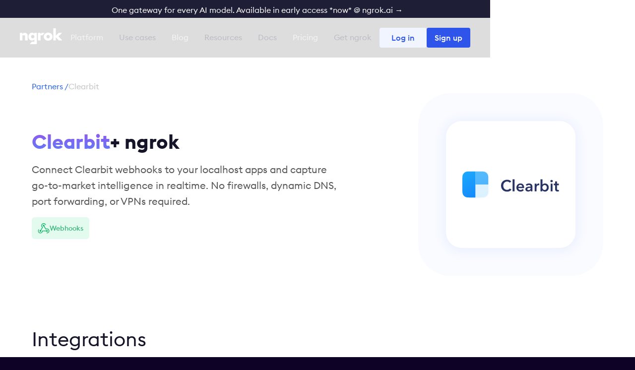

--- FILE ---
content_type: text/html
request_url: https://ngrok.com/partners/clearbit
body_size: 21790
content:
<!DOCTYPE html><!-- Last Published: Thu Jan 08 2026 20:27:22 GMT+0000 (Coordinated Universal Time) --><html data-wf-domain="webflow.ngrok.com" data-wf-page="650320fb1373496e89e6d24e" data-wf-site="63ed4bc7a4b189da942a6b8c" lang="en" data-wf-collection="650320fb1373496e89e6d33c" data-wf-item-slug="clearbit"><head><meta charset="utf-8"/><title>Clearbit + ngrok | Integration</title><meta content="Integrate ngrok with Clearbit. Connect Clearbit webhooks to your localhost apps and capture go-to-market intelligence in realtime. No firewalls, dynamic DNS, port forwarding, or VPNs required." name="description"/><meta content="Clearbit + ngrok | Integration" property="og:title"/><meta content="Integrate ngrok with Clearbit. Connect Clearbit webhooks to your localhost apps and capture go-to-market intelligence in realtime. No firewalls, dynamic DNS, port forwarding, or VPNs required." property="og:description"/><meta content="Clearbit + ngrok | Integration" property="twitter:title"/><meta content="Integrate ngrok with Clearbit. Connect Clearbit webhooks to your localhost apps and capture go-to-market intelligence in realtime. No firewalls, dynamic DNS, port forwarding, or VPNs required." property="twitter:description"/><meta property="og:type" content="website"/><meta content="summary_large_image" name="twitter:card"/><meta content="width=device-width, initial-scale=1" name="viewport"/><meta content="google-site-verification=j0vjqZkk-L879XcfC6AN7gsHUlNADGphHmjhoZ80fGw" name="google-site-verification"/><link href="https://cdn.prod.website-files.com/63ed4bc7a4b189da942a6b8c/css/ngrok.shared.4aeed48fa.min.css" rel="stylesheet" type="text/css" integrity="sha384-Su7Uj6+ZEqV7W+J2mLxBSHqKCU6lrhABXPhe3uyhGYKtuGvvtO4mszSZg1t1vuN5" crossorigin="anonymous"/><link href="https://fonts.googleapis.com" rel="preconnect"/><link href="https://fonts.gstatic.com" rel="preconnect" crossorigin="anonymous"/><script src="https://ajax.googleapis.com/ajax/libs/webfont/1.6.26/webfont.js" type="text/javascript"></script><script type="text/javascript">WebFont.load({  google: {    families: ["IBM Plex Mono:regular,500,600"]  }});</script><script type="text/javascript">!function(o,c){var n=c.documentElement,t=" w-mod-";n.className+=t+"js",("ontouchstart"in o||o.DocumentTouch&&c instanceof DocumentTouch)&&(n.className+=t+"touch")}(window,document);</script><link href="https://cdn.prod.website-files.com/63ed4bc7a4b189da942a6b8c/63ef8624e010d9861920be4e_ngrok-favicon.svg" rel="shortcut icon" type="image/x-icon"/><link href="https://cdn.prod.website-files.com/63ed4bc7a4b189da942a6b8c/63ef861b114f2bbd3e038582_Untitled%20design%20(3).svg" rel="apple-touch-icon"/><link href="https://ngrok.com/partners/clearbit" rel="canonical"/><script async="" src="https://www.googletagmanager.com/gtag/js?id=G-94F3ZL4GLW"></script><script type="text/javascript">window.dataLayer = window.dataLayer || [];function gtag(){dataLayer.push(arguments);}gtag('set', 'developer_id.dZGVlNj', true);gtag('js', new Date());gtag('config', 'G-94F3ZL4GLW');</script><!-- Preconnect, prefetch, preload (pagespeed improvements) -->
<link rel="preconnect" href="https://d3e54v103j8qbb.cloudfront.net">
<link rel="preconnect" href="https://cdn.jsdelivr.net">
<link rel="preconnect" href="https://global.ketchcdn.com">
<link rel="preconnect" href="https://cdn.ketchjs.com">
<link rel="preconnect" href="https://fonts.googleapis.com">
<link rel="preconnect" href="https://fonts.gstatic.com">
<link rel="preconnect" href="https://assets-global.website-files.com">
<link rel="preconnect" href="https://assets.website-files.com">
<link rel="preconnect" href="https://www.googletagmanager.com">
<link rel="preconnect" href="https://www.google-analytics.com">
<link rel="preconnect" href="https://www.clarity.ms">
<link rel="preconnect" href="https://hubspotonwebflow.com">
<link rel="preconnect" href="https://js.hs-scripts.com">
<link rel="preconnect" href="https://s.hs-analytics.net">
<link rel="preconnect" href="https://js.hs-banner.com">
<link rel="preconnect" href="https://js.hscollectedforms.net">
<link rel="preconnect" href="https://forms.hscollectedforms.net">
<link rel="preconnect" href="https://track.hubspot.com">
<link rel="preconnect" href="https://static.zdassets.com">
<link rel="preconnect" href="https://ekr.zdassets.com">
<link rel="preconnect" href="https://ngrok.zendesk.com">
<link rel="preconnect" href="https://tag.clearbitscripts.com">
<link rel="preconnect" href="https://x.clearbitjs.com">
<link rel="preconnect" href="https://app.clearbit.com">
<!-- Ketch Consent Platform -->
<style>
  :root {
    --ngrok-blue-50: 221 100% 97%;
    --ngrok-blue-100: 221 95% 93%;
    --ngrok-blue-200: 220 94% 87%;
    --ngrok-blue-300: 219 95% 78%;
    --ngrok-blue-400: 220 96% 70%;
    --ngrok-blue-500: 224 89% 60%;
    --ngrok-blue-600: 228 82% 55%;
    --ngrok-blue-700: 231 75% 48%;
    --ngrok-blue-800: 232 70% 40%;
    --ngrok-blue-900: 232 63% 33%;
    --ngrok-blue-950: 234 55% 21%;

    /* ngrok purple tinted grayscale (based on tw-zinc) */

    --ngrok-grayple-50: 216 18% 98%;
    --ngrok-grayple-100: 218 16% 95.9%;
    --ngrok-grayple-200: 220 14% 90%;
    --ngrok-grayple-300: 222 12% 83.9%;
    --ngrok-grayple-400: 224 10% 64.9%;
    --ngrok-grayple-500: 226 08% 46.5%;
    --ngrok-grayple-600: 228 11% 34.9%;
    --ngrok-grayple-700: 230 14% 27.1%;
    --ngrok-grayple-800: 232 16% 21%;
    --ngrok-grayple-900: 234 18% 17%;
    --ngrok-grayple-950: 236 20% 11.5%;

    --tw-black: 0 0% 0%;
    --tw-white: 0 0% 100%;

    --gray-50: var(--ngrok-grayple-950);
    --gray-100: var(--ngrok-grayple-900);
    --gray-200: var(--ngrok-grayple-800);
    --gray-300: var(--ngrok-grayple-700);
    --gray-400: var(--ngrok-grayple-600);
    --gray-500: var(--ngrok-grayple-500);
    --gray-600: var(--ngrok-grayple-400);
    --gray-700: var(--ngrok-grayple-300);
    --gray-800: var(--ngrok-grayple-200);
    --gray-900: var(--ngrok-grayple-100);
    --gray-950: var(--ngrok-grayple-50);

    --blue-50: var(--ngrok-blue-950);
    --blue-100: var(--ngrok-blue-900);
    --blue-200: var(--ngrok-blue-800);
    --blue-300: var(--ngrok-blue-700);
    --blue-400: var(--ngrok-blue-600);
    --blue-500: var(--ngrok-blue-500);
    --blue-600: var(--ngrok-blue-400);
    --blue-700: var(--ngrok-blue-300);
    --blue-800: var(--ngrok-blue-200);
    --blue-900: var(--ngrok-blue-100);
    --blue-950: var(--ngrok-blue-50);

    --neutral-50: var(--gray-50);
    --neutral-100: var(--gray-100);
    --neutral-200: var(--gray-200);
    --neutral-300: var(--gray-300);
    --neutral-400: var(--gray-400);
    --neutral-500: var(--gray-500);
    --neutral-600: var(--gray-600);
    --neutral-700: var(--gray-700);
    --neutral-800: var(--gray-800);
    --neutral-900: var(--gray-900);
    --neutral-950: var(--gray-950);

    --accent-50: var(--blue-50);
    --accent-100: var(--blue-100);
    --accent-200: var(--blue-200);
    --accent-300: var(--blue-300);
    --accent-400: var(--blue-400);
    --accent-500: var(--blue-500);
    --accent-600: var(--blue-600);
    --accent-700: var(--blue-700);
    --accent-800: var(--blue-800);
    --accent-900: var(--blue-900);
    --accent-950: var(--blue-950);

    /* elevation tokens */

    --bg-base: var(--neutral-50);
    --bg-card: var(--neutral-100);
    --bg-popover: var(--neutral-100);
    --bg-dialog: var(--neutral-50);

    --bg-base-hover: var(--neutral-100);
    --bg-card-hover: var(--neutral-200);
    --bg-popover-hover: var(--neutral-200);
    --bg-dialog-hover: var(--neutral-100);

    --border-base: var(--neutral-300);
    --border-card: var(--neutral-300);
    --border-popover: var(--neutral-300);
    --border-dialog: var(--neutral-300);

    --border-base-muted: var(--neutral-200);
    --border-card-muted: var(--neutral-200);
    --border-popover-muted: var(--neutral-200);
    --border-dialog-muted: var(--neutral-200);

    /* text tokens */

    --text-strong: var(--tw-white);
	--text-body: var(--tw-white) / 0.7;
	--text-muted: var(--tw-white) / 0.5;
	--text-placeholder: var(--tw-white) / 0.4;
	--text-on-filled: var(--tw-white);

    /* overlay */

    --bg-overlay: var(--tw-black) / 0.6;

    /* tooltip */

    --bg-tooltip: var(--tw-black);
    --text-tooltip: var(--neutral-900);

    /* form tokens */

    --bg-form: var(--neutral-50);
    --border-form: var(--neutral-300);

    /* theme tokens */

    --bg-filled-neutral: var(--neutral-500);
    --bg-filled-accent: var(--accent-500);
    --bg-filled-danger: var(--danger-500);
    --bg-filled-warning: var(--warning-500);
    --bg-filled-success: var(--success-500);

    --bg-filled-neutral-hover: var(--neutral-500) / 0.9;
    --bg-filled-accent-hover: var(--accent-500) / 0.9;
    --bg-filled-danger-hover: var(--danger-500) / 0.9;
    --bg-filled-warning-hover: var(--warning-500) / 0.9;
    --bg-filled-success-hover: var(--success-500) / 0.9;

    --bg-filled-neutral-active: var(--neutral-500) / 0.8;
    --bg-filled-accent-active: var(--accent-500) / 0.8;
    --bg-filled-danger-active: var(--danger-500) / 0.8;
    --bg-filled-warning-active: var(--warning-500) / 0.8;
    --bg-filled-success-active: var(--success-500) / 0.8;

    /* shadow tokens */

    --shadow-first: 15%;
    --shadow-second: 30%;
    --navigation-shadow: hsl(0deg 0% 0% / 40%);
  }

  #lanyard_root {
    color-scheme: dark;

    --k-banner-container-background-color: hsl(var(--bg-popover)) !important;
    --k-banner-description-text-color: hsl(var(--text-body)) !important;
    --k-banner-description-link-color: hsl(var(--accent-600)) !important;
  }

  #lanyard_root * {
    font-family: EuclidSquare, ui-sans-serif, system-ui, sans-serif,
      "Apple Color Emoji", "Segoe UI Emoji", "Segoe UI Symbol", "Noto Color Emoji" !important;
  }

  #ketch-consent-banner p {
    max-width: 120ch !important;
  }

  #lanyard_root a {
    cursor: pointer !important;
    background-color: transparent !important;
    border-radius: .375rem !important;
    outline-color: transparent !important;
  }

  #lanyard_root a:focus {
    outline-color: transparent !important;
  }

  #lanyard_root a:hover {
    text-decoration: underline !important;
  }

  #lanyard_root a:focus-visible {
    box-shadow: 0 0 0 0px transparent, 0 0 0 3px hsl(var(--ring-focus-accent)), 0
      0 #0000 !important;
    outline-color: transparent !important;
  }

  #lanyard_root [class^="root"] {
    top: unset !important;
    bottom: 8px !important;
  }

  #lanyard_root #ketch-banner {
    left: 16px !important;
    right: 16px !important;
    bottom: 8px !important;
  }

  #lanyard_root #ketch-consent-banner {
    background-color: hsl(var(--bg-popover)) !important;
    color: hsl(var(--text-body)) !important;
    border-width: 1px !important;
    border-color: hsl(var(--border-popover)) !important;
    border-style: solid !important;
    border-radius: 0.375rem !important;
    box-shadow:
      0 0 #0000, 0 0 #0000, 0px 2px 13px 0px hsl(0 0% 0% / 5%), 0px 2px 4px -2px hsl(
        0 0% 0% /
        10%
      ), 0px 4px 6px -1px hsl(0 0% 0% / 10%) !important;
  }

  #lanyard_root button {
    align-items: center !important;
    background-color: transparent;
    background-image: none !important;
    border-radius: .375rem !important;
    border-style: solid !important;
    border-width: 1px !important;
    cursor: pointer !important;
    display: inline-flex !important;
    flex-shrink: 0 !important;
    font-size: .875rem !important;
    font-weight: 500 !important;
    height: 2.25rem !important;
    justify-content: center !important;
    line-height: 1.25rem !important;
    outline-color: transparent !important;
    padding-bottom: 0 !important;
    padding-left: .75rem !important;
    padding-right: .75rem !important;
    padding-top: 0 !important;
    transition-property: none !important;
    transition-duration: 0ms !important;
    white-space: nowrap !important;
  }

  #lanyard_root button:focus {
    outline-color: transparent !important;
  }

  #lanyard_root button:focus-visible {
    box-shadow: 0 0 0 0px transparent, 0 0 0 4px hsl(var(--ring-focus-accent)), 0
      0 #0000 !important;
    outline-color: transparent !important;
  }

  /* appearance="filled" priority="default */
  #lanyard_root button[aria-label="accept all" i] {
    background-color: hsl(var(--bg-filled-accent)) !important;
    border-color: transparent !important;
    color: hsl(var(--text-on-filled)) !important;
  }

  #lanyard_root button[aria-label="accept all" i]:hover {
    background-color: hsl(var(--bg-filled-accent-hover)) !important;
  }

  #lanyard_root button[aria-label="accept all" i]:focus-visible {
    border-color: hsl(var(--accent-600)) !important;
  }

  /* appearance="filled" priority="default */
  #lanyard_root button[aria-label="reject all" i] {
    background-color: hsl(var(--bg-filled-accent)) !important;
    border-color: transparent !important;
    color: hsl(var(--text-on-filled)) !important;
  }

  #lanyard_root button[aria-label="reject all" i]:hover {
    background-color: hsl(var(--bg-filled-accent-hover)) !important;
  }

  #lanyard_root button[aria-label="reject all" i]:focus-visible {
    border-color: hsl(var(--accent-600)) !important;
  }

  /* appearance="outlined" priority="neutral" */
  #lanyard_root button[aria-label="view preferences" i] {
    background-color: hsl(var(--bg-form)) !important;
    border-color: hsl(var(--border-form)) !important;
    color: hsl(var(--text-strong)) !important;
  }

  #lanyard_root button[aria-label="view preferences" i]:hover {
    background-color: hsl(var(--bg-form-hover)) !important;
    border-color: hsl(var(--neutral-400)) !important;
    color: hsl(var(--text-strong)) !important;
  }

  #lanyard_root button[aria-label="view preferences" i]:focus-visible {
    border-color: hsl(var(--accent-600)) !important;
  }
</style>
<script type="text/javascript">
  window.semaphore = window.semaphore || [];
  window.ketch = function () {
    window.semaphore.push(arguments);
  };
</script>
<script type="text/javascript" defer async src="https://global.ketchcdn.com/web/v2/config/ngrok/ngrok_ketch_tag/boot.js"></script>
<!-- END Ketch -->
<!-- Please keep this css code to improve the font quality-->
<style>
  * {
  -webkit-font-smoothing: antialiased;
  -moz-osx-font-smoothing: grayscale;
}
</style>
<!-- Google Tag Manager -->
<script>
  (function (w, d, s, l, i) {
    w[l] = w[l] || [];
    w[l].push({ "gtm.start": new Date().getTime(), event: "gtm.js" });
    var f = d.getElementsByTagName(s)[0],
      j = d.createElement(s),
      dl = l != "dataLayer" ? "&l=" + l : "";
    j.async = true;
    j.src = "https://www.googletagmanager.com/gtm.js?id=" + i + dl;
    f.parentNode.insertBefore(j, f);
  })(window, document, "script", "dataLayer", "GTM-P4F37ZW");
</script>
<!-- End Google Tag Manager --> <meta property="og:url" content="https://ngrok.com/partners/clearbit"/>
<link rel="canonical" href="https://ngrok.com/partners/clearbit"><script type="text/javascript">window.__WEBFLOW_CURRENCY_SETTINGS = {"currencyCode":"USD","symbol":"$","decimal":".","fractionDigits":2,"group":",","template":"{{wf {\"path\":\"symbol\",\"type\":\"PlainText\"} }} {{wf {\"path\":\"amount\",\"type\":\"CommercePrice\"} }} {{wf {\"path\":\"currencyCode\",\"type\":\"PlainText\"} }}","hideDecimalForWholeNumbers":false};</script></head><body><div class="main-wrapper"><div class="navbar-block"><div class="navbar-block-new"><div class="theme-switch w-embed"><style>

  .nav-link, .dropdown-nav-title {
	color: white;
	opacity: 70%;
}

.logo {
	color: white;
}

.menu-burger, .menu-burger.w--open {
	color: #ffffff;
}



@media screen and (max-width: 991px) {

	.nav-menu-inner {
		background: #242526;
	}
  .nav-menu {
  	background: #242526;
  }
  
  .text-dropdown {
		color: white;
		opacity: 70%;
  }
  
 	.text-dropdown {
		color: white;
		opacity: 70%;
}
  
  
}

.bg-dark {
display: block;
}


</style></div><section class="announcement_banner"><div class="padding-global background-color-primary-dark"><div class="announcement_content-wrapper"><div class="announcement_content"><div class="w-dyn-list"><div role="list" class="w-dyn-items"><div role="listitem" class="w-dyn-item"><a id="news-banner-link" href="https://ngrok.ai" class="news-banner-link w-inline-block"><div class="text-block-5">One gateway for every AI model. Available in early access *now* @ ngrok.ai →</div></a></div></div></div></div></div></div></section><div data-animation="over-right" data-collapse="medium" data-duration="400" data-easing="ease" data-easing2="ease" role="banner" class="navbar w-nav"><div class="embed-pop-up-copy w-embed"><style>
.right-pop-up {
background-color: #000000;
}

.left-pop-up {
background-color: #0E0228;
}

.blck{
background-color: #1B1033;
}

.embed-color-white{
color: white;
}

.embed-color-gray{
color: #A1A0CF;
}

.indicator-on{
background-color: white;
}

</style></div><div class="container-large-nav"><div class="wrapper-nav"><a href="/" class="link-logo w-nav-brand"><div class="logo w-embed"><svg width="86" height="32" viewBox="0 0 86 32" fill="none" xmlns="http://www.w3.org/2000/svg">
<path d="M29.1488 10.9052C27.962 9.57399 26.494 8.90381 24.7495 8.90381C23.6742 8.90381 22.6837 9.11352 21.7734 9.53752C20.8632 9.96151 20.078 10.536 19.4131 11.27C18.7528 12.0085 18.2308 12.8656 17.8471 13.8595C17.4633 14.8488 17.2715 15.9202 17.2715 17.0782C17.2715 18.2134 17.45 19.2483 17.8024 20.1829C18.1594 21.113 18.6546 21.9108 19.2971 22.5764C19.9396 23.242 20.7026 23.7618 21.586 24.1356C22.4695 24.5095 23.4377 24.6964 24.4907 24.6964C24.9681 24.6964 25.4098 24.6599 25.8114 24.5915C26.2129 24.5231 26.5967 24.4092 26.9625 24.2542C27.3284 24.0946 27.6853 23.894 28.0423 23.6524C28.3948 23.4062 28.7651 23.0962 29.1488 22.7269V26.6796H29.1443V27.0625H24.2721L20.6089 31.2751V32H34.3557V30.2903V9.31868H29.1488V10.9052ZM29.1354 18.1496C28.9525 18.569 28.7115 18.9383 28.4171 19.2529C28.1181 19.5674 27.7656 19.8091 27.3552 19.9869C26.9447 20.1647 26.5074 20.2513 26.0479 20.2513C25.566 20.2513 25.1198 20.1647 24.7093 19.9869C24.2988 19.8091 23.9419 19.5674 23.6429 19.2529C23.344 18.9383 23.112 18.569 22.938 18.1496C22.764 17.7301 22.6792 17.2697 22.6792 16.7819C22.6792 16.3123 22.7684 15.87 22.9514 15.4597C23.1343 15.0494 23.3752 14.6938 23.6876 14.3884C23.9954 14.0829 24.3479 13.8413 24.7495 13.6543C25.151 13.4674 25.5838 13.3762 26.0434 13.3762C26.4851 13.3762 26.909 13.4629 27.3239 13.6407C27.7344 13.8139 28.0958 14.0601 28.4037 14.3747C28.7115 14.6893 28.9525 15.0494 29.1399 15.4597C29.3228 15.87 29.4121 16.3214 29.4121 16.8138C29.4076 17.2834 29.3184 17.7301 29.1354 18.1496Z" fill="currentColor"/>
<path d="M14.6213 11.1515C14.3447 10.8187 14.0324 10.5315 13.6977 10.2762C13.3988 10.0528 13.082 9.85674 12.7385 9.69718C12.5734 9.61967 12.3994 9.55584 12.2164 9.49658C11.9532 9.40995 11.6676 9.35069 11.3731 9.30054H7.66092L5.20693 12.1591V11.8263V9.3598H0V24.4412H5.20693V17.9719V14.2653H5.92974H7.37983H10.0346H10.0971L10.5031 14.2562V24.4366H15.71V15.0039C15.71 14.2015 15.6342 13.4857 15.4825 12.8566C15.3308 12.232 15.0452 11.6667 14.6213 11.1515Z" fill="currentColor"/>
<path d="M49.6685 9.3186H45.809C45.809 9.3186 44.4303 9.3186 43.9886 9.3186L41.7309 11.9173V9.3186H36.5195V24.4H41.7399L41.7443 14.3062H43.4577H45.5324L49.6685 9.52832V9.3186V9.3186Z" fill="currentColor"/>
<path d="M77.8051 16.2849L84.9262 9.57402V9.31871H78.0639L72.6027 14.7577V0H67.3958V24.3955H72.6027V18.2545L78.3272 24.3955H85.3333V24.1083L77.8051 16.2849Z" fill="currentColor"/>
<path d="M63.3262 11.0374C62.532 10.3216 61.5906 9.76544 60.5064 9.36425C59.4221 8.96305 58.2487 8.76245 56.9815 8.76245C55.6965 8.76245 54.5097 8.96761 53.4299 9.37792C52.3457 9.78824 51.4132 10.3536 50.6234 11.0648C49.8382 11.7805 49.2224 12.624 48.7807 13.5951C48.339 14.5661 48.1204 15.6102 48.1204 16.7271C48.1204 17.9626 48.339 19.0842 48.7807 20.0917C49.2224 21.0993 49.8292 21.9655 50.6101 22.6904C51.3864 23.4153 52.31 23.976 53.3853 24.3681C54.4606 24.7602 55.6296 24.9562 56.8968 24.9562C58.1818 24.9562 59.3731 24.7602 60.4796 24.3681C61.5817 23.976 62.5276 23.4244 63.3128 22.704C64.0981 21.9883 64.7183 21.1357 65.169 20.1464C65.6196 19.1571 65.8472 18.0675 65.8472 16.8685C65.8472 15.674 65.6241 14.5798 65.1868 13.5905C64.7406 12.6057 64.1204 11.7532 63.3262 11.0374ZM60.0736 18.1769C59.8906 18.5963 59.6497 18.9656 59.3552 19.2802C59.0563 19.5948 58.7038 19.8364 58.2933 20.0142C57.8784 20.192 57.4456 20.2786 56.986 20.2786C56.5264 20.2786 56.0892 20.192 55.6742 20.0142C55.2637 19.8364 54.9068 19.5948 54.6123 19.2802C54.3134 18.9656 54.0769 18.5963 53.894 18.1769C53.711 17.7575 53.6218 17.2924 53.6218 16.7818C53.6218 16.3122 53.711 15.87 53.894 15.4597C54.0769 15.0494 54.3134 14.6892 54.6123 14.3747C54.9112 14.0601 55.2637 13.8139 55.6742 13.6406C56.0892 13.4628 56.522 13.3762 56.986 13.3762C57.4456 13.3762 57.8828 13.4628 58.2933 13.6406C58.7038 13.8139 59.0607 14.0601 59.3552 14.3747C59.6542 14.6892 59.8906 15.0585 60.0736 15.4779C60.2565 15.8974 60.3457 16.3442 60.3457 16.8137C60.3457 17.3016 60.2565 17.7575 60.0736 18.1769Z" fill="currentColor"/>
</svg></div></a><nav role="navigation" class="nav-menu-copy nav-menu-bl w-nav-menu"><div class="nav-menu-inner"><div class="nav-links nav-links-bl"><a href="/our-product/platform" class="nav-link nav-link-bl w-nav-link">Platform</a><div data-hover="true" data-delay="0" class="drop-link-wrapper w-dropdown"><div class="head-drop head-drop-bl w-dropdown-toggle"><a href="/use-cases" class="link-block-3 w-inline-block"><div class="text-block-4">Use cases</div></a><div class="ic-16x16 desktop-hide w-embed"><svg width="16" height="16" viewBox="0 0 16 16" fill="none" xmlns="http://www.w3.org/2000/svg">
<path d="M6 13L11 8L6 3" stroke="CurrentColor" stroke-width="2"/>
</svg></div></div><aside class="dropdown-list-2 w-dropdown-list"><div class="pop-up-menu"><div id="w-node-_0317a723-def7-78b8-800f-77c3e5a07016-e5a06ffa" class="color-wrapper-drop size-pop-up mobile-menu-height mobile-menu-height-bl"><div class="container-large-menu top"><div class="main-grid-copy _100"><div class="grid-pop _100 grid-pop-bl"><div class="w-layout-hflex nav-dropdown-group"><div class="div-block-40"><a href="https://ngrok.com/use-cases#development" class="w-inline-block"><div class="nav-dropdown-uc-section-head">ngrok for development</div></a><div class="w-dyn-list"><div role="list" class="w-dyn-items"><div role="listitem" class="w-dyn-item"><div class="top-nav-dropdown-uc-list-item"><a href="/use-cases/developer-preview" class="nav-item-resource w-inline-block"><div class="currentcolor ic-30x30"><img src="https://cdn.prod.website-files.com/63ed707844acb1ccf1ccb700/6679eb465cc1904fde624de3_icon-uc-dev-previews.svg" loading="lazy" alt=""/></div><div class="gap-2"><div class="nav-dropdown-uc-heading">Developer Preview</div></div></a></div></div><div role="listitem" class="w-dyn-item"><div class="top-nav-dropdown-uc-list-item"><a href="/use-cases/webhook-testing" class="nav-item-resource w-inline-block"><div class="currentcolor ic-30x30"><img src="https://cdn.prod.website-files.com/63ed707844acb1ccf1ccb700/6679d60b6c8e34d766b5ce13_icon-uc-webhook-testing.svg" loading="lazy" alt=""/></div><div class="gap-2"><div class="nav-dropdown-uc-heading">Webhook Testing</div></div></a></div></div></div></div></div><div class="div-block-41"><a href="https://ngrok.com/use-cases#production" class="w-inline-block"><div class="nav-dropdown-uc-section-head">ngrok for production</div></a><div class="w-dyn-list"><div role="list" class="collection-list-17 w-dyn-items"><div role="listitem" class="collection-item-13 w-dyn-item"><div class="top-nav-dropdown-uc-list-item"><a href="/use-cases/api-gateway" class="nav-item-resource w-inline-block"><div class="currentcolor ic-30x30"><img src="https://cdn.prod.website-files.com/63ed707844acb1ccf1ccb700/666cae8c8cf878a8b673375e_icon-uc-api-gateway.svg" loading="lazy" alt=""/></div><div class="gap-2"><div class="nav-dropdown-uc-heading">API Gateway</div></div></a></div></div><div role="listitem" class="collection-item-13 w-dyn-item"><div class="top-nav-dropdown-uc-list-item"><a href="/use-cases/device-gateway" class="nav-item-resource w-inline-block"><div class="currentcolor ic-30x30"><img src="https://cdn.prod.website-files.com/63ed707844acb1ccf1ccb700/667442887492bd1247e44186_icon-uc-device-gateway.svg" loading="lazy" alt=""/></div><div class="gap-2"><div class="nav-dropdown-uc-heading">Device Gateway</div></div></a></div></div><div role="listitem" class="collection-item-13 w-dyn-item"><div class="top-nav-dropdown-uc-list-item"><a href="/use-cases/global-load-balancer" class="nav-item-resource w-inline-block"><div class="currentcolor ic-30x30"><img src="https://cdn.prod.website-files.com/63ed707844acb1ccf1ccb700/6675c1ae09326601909fb334_icon-uc-glb.svg" loading="lazy" alt=""/></div><div class="gap-2"><div class="nav-dropdown-uc-heading">Global Load Balancer</div></div></a></div></div><div role="listitem" class="collection-item-13 w-dyn-item"><div class="top-nav-dropdown-uc-list-item"><a href="/use-cases/identity-aware-proxy" class="nav-item-resource w-inline-block"><div class="currentcolor ic-30x30"><img src="https://cdn.prod.website-files.com/63ed707844acb1ccf1ccb700/6675c9af5cc9e9c9c81626d9_icon-uc-iap.svg" loading="lazy" alt=""/></div><div class="gap-2"><div class="nav-dropdown-uc-heading">Identity-Aware Proxy</div></div></a></div></div><div role="listitem" class="collection-item-13 w-dyn-item"><div class="top-nav-dropdown-uc-list-item"><a href="/use-cases/kubernetes-operator" class="nav-item-resource w-inline-block"><div class="currentcolor ic-30x30"><img src="https://cdn.prod.website-files.com/63ed707844acb1ccf1ccb700/6674842b9b041daf04544e57_icon-uc-kubernetes-ingress.svg" loading="lazy" alt=""/></div><div class="gap-2"><div class="nav-dropdown-uc-heading">Kubernetes Operator</div></div></a></div></div><div role="listitem" class="collection-item-13 w-dyn-item"><div class="top-nav-dropdown-uc-list-item"><a href="/use-cases/site-to-site-connectivity" class="nav-item-resource w-inline-block"><div class="currentcolor ic-30x30"><img src="https://cdn.prod.website-files.com/63ed707844acb1ccf1ccb700/666a0aba8900e94ee9112d13_icon-uc-s2sc.svg" loading="lazy" alt=""/></div><div class="gap-2"><div class="nav-dropdown-uc-heading">Site-to-site connectivity</div></div></a></div></div></div></div></div><div class="top-nav-dropdown-uc-highlight"><div class="nav-dropdown-uc-section-head mb-0">More from ngrok</div><a href="/contact" class="nav-item-resource w-inline-block"><div class="currentcolor ic-30x30"><img src="https://cdn.prod.website-files.com/63ed4bc7a4b189da942a6b8c/668466e051116b5919b6e028_icon-talk-to-an-expert-1.svg" loading="lazy" alt=""/></div><div class="gap-2"><div class="nav-dropdown-uc-heading">Talk to an expert</div></div></a><a href="https://ngrok.com/resources/office-hours" class="nav-item-resource w-inline-block"><div class="currentcolor ic-30x30"><img src="https://cdn.prod.website-files.com/63ed4bc7a4b189da942a6b8c/670d6b29debdfa4790ad9ec0_nav-icon-any-office-hours.svg" loading="lazy" alt=""/></div><div class="gap-2"><div class="nav-dropdown-uc-heading">Join our Office Hours</div></div></a></div></div></div></div></div></div></div></aside></div><a href="/blog" class="nav-link nav-link-bl w-nav-link">Blog</a><div data-hover="true" data-delay="0" class="drop-link-wrapper w-dropdown"><div class="head-drop head-drop-bl w-dropdown-toggle"><a href="/resources" class="link-block-3 w-inline-block"><div class="text-block-4">Resources</div></a><div class="ic-16x16 desktop-hide w-embed"><svg width="16" height="16" viewBox="0 0 16 16" fill="none" xmlns="http://www.w3.org/2000/svg">
<path d="M6 13L11 8L6 3" stroke="CurrentColor" stroke-width="2"/>
</svg></div></div><aside class="dropdown-list-2 w-dropdown-list"><div class="pop-up-menu"><div id="w-node-_0317a723-def7-78b8-800f-77c3e5a07068-e5a06ffa" class="color-wrapper-drop size-pop-up mobile-menu-height mobile-menu-height-bl"><div class="container-large-menu top"><div class="main-grid-copy _100"><div class="grid-pop _100 grid-pop-bl"><div class="w-layout-hflex nav-dropdown-group"><div class="nav-content-fullwidth"><div class="top-nav-content-list-wrapper w-dyn-list"><div role="list" class="top-nav-content-list w-dyn-items"><div role="listitem" class="top-nav-content-list-item twelfths-4 w-dyn-item"><div class="top-nav-dropdown-uc-list-item"><a href="https://ngrok.com/customers" class="nav-item-resource w-inline-block"><div class="currentcolor ic-30x30"><img src="https://cdn.prod.website-files.com/63ed707844acb1ccf1ccb700/670d52f3ca5f2d2451c7a191_nav-icon-resources-customers.svg" loading="lazy" alt=""/></div><div class="gap-2"><div class="nav-dropdown-uc-heading">Customers</div></div></a></div></div><div role="listitem" class="top-nav-content-list-item twelfths-4 w-dyn-item"><div class="top-nav-dropdown-uc-list-item"><a href="https://ngrok.com/security" class="nav-item-resource w-inline-block"><div class="currentcolor ic-30x30"><img src="https://cdn.prod.website-files.com/63ed707844acb1ccf1ccb700/670d5327be3ce0e0b57a216e_nav-icon-resources-security.svg" loading="lazy" alt=""/></div><div class="gap-2"><div class="nav-dropdown-uc-heading">Security</div></div></a></div></div><div role="listitem" class="top-nav-content-list-item twelfths-4 w-dyn-item"><div class="top-nav-dropdown-uc-list-item"><a href="https://ngrok.com/docs/guides/" class="nav-item-resource w-inline-block"><div class="currentcolor ic-30x30"><img src="https://cdn.prod.website-files.com/63ed707844acb1ccf1ccb700/670d53e944cb3daf0c40b5ac_nav-icon-resources-guides.svg" loading="lazy" alt=""/></div><div class="gap-2"><div class="nav-dropdown-uc-heading">Guides</div></div></a></div></div><div role="listitem" class="top-nav-content-list-item twelfths-4 w-dyn-item"><div class="top-nav-dropdown-uc-list-item"><a href="https://ngrok.com/partners" class="nav-item-resource w-inline-block"><div class="currentcolor ic-30x30"><img src="https://cdn.prod.website-files.com/63ed707844acb1ccf1ccb700/670d53f3dafae8ac23abeafd_nav-icon-resources-partners.svg" loading="lazy" alt=""/></div><div class="gap-2"><div class="nav-dropdown-uc-heading">Partners</div></div></a></div></div><div role="listitem" class="top-nav-content-list-item twelfths-4 w-dyn-item"><div class="top-nav-dropdown-uc-list-item"><a href="https://ngrok.com/resources/events" class="nav-item-resource w-inline-block"><div class="currentcolor ic-30x30"><img src="https://cdn.prod.website-files.com/63ed707844acb1ccf1ccb700/670d5438ca5f2d2451c8b595_nav-icon-resources-events.svg" loading="lazy" alt=""/></div><div class="gap-2"><div class="nav-dropdown-uc-heading">Live Events</div></div></a></div></div><div role="listitem" class="top-nav-content-list-item twelfths-4 w-dyn-item"><div class="top-nav-dropdown-uc-list-item"><a href="https://ngrok.com/resources/videos" class="nav-item-resource w-inline-block"><div class="currentcolor ic-30x30"><img src="https://cdn.prod.website-files.com/63ed707844acb1ccf1ccb700/670d578991275ea25a9d5435_nav-icon-resources-videos.svg" loading="lazy" alt=""/></div><div class="gap-2"><div class="nav-dropdown-uc-heading">Videos</div></div></a></div></div></div></div></div><div class="top-nav-dropdown-uc-highlight"><div class="nav-dropdown-uc-section-head mb-0">More from ngrok</div><a href="/contact" class="nav-item-resource w-inline-block"><div class="currentcolor ic-30x30"><img src="https://cdn.prod.website-files.com/63ed4bc7a4b189da942a6b8c/668466e051116b5919b6e028_icon-talk-to-an-expert-1.svg" loading="lazy" alt=""/></div><div class="gap-2"><div class="nav-dropdown-uc-heading">Talk to an expert</div></div></a><a href="https://ngrok.com/resources/office-hours" class="nav-item-resource w-inline-block"><div class="currentcolor ic-30x30"><img src="https://cdn.prod.website-files.com/63ed4bc7a4b189da942a6b8c/670d6b29debdfa4790ad9ec0_nav-icon-any-office-hours.svg" loading="lazy" alt=""/></div><div class="gap-2"><div class="nav-dropdown-uc-heading">Join our Office Hours</div></div></a></div></div></div></div></div></div></div></aside></div><div data-hover="true" data-delay="0" class="drop-link-wrapper w-dropdown"><div class="head-drop head-drop-bl w-dropdown-toggle"><a href="https://ngrok.com/docs/what-is-ngrok" class="link-block-3 w-inline-block"><div class="text-block-4">Docs</div></a><div class="ic-16x16 desktop-hide w-embed"><svg width="16" height="16" viewBox="0 0 16 16" fill="none" xmlns="http://www.w3.org/2000/svg">
<path d="M6 13L11 8L6 3" stroke="CurrentColor" stroke-width="2"/>
</svg></div></div><aside class="dropdown-list-2 w-dropdown-list"><div class="pop-up-menu"><div id="w-node-_0317a723-def7-78b8-800f-77c3e5a0709b-e5a06ffa" class="color-wrapper-drop size-pop-up mobile-menu-height mobile-menu-height-bl"><div class="container-large-menu top"><div class="main-grid-copy _100"><div class="grid-pop _100 grid-pop-bl"><div class="w-layout-hflex nav-dropdown-group"><div class="nav-content-fullwidth"><div class="collection-list-wrapper-16 w-dyn-list"><div role="list" class="collection-list-20 w-dyn-items"><div role="listitem" class="twelfths-4 w-dyn-item"><div class="top-nav-dropdown-uc-list-item"><a href="https://ngrok.com/docs/what-is-ngrok" class="nav-item-resource w-inline-block"><div class="currentcolor ic-30x30"><img src="https://cdn.prod.website-files.com/63ed707844acb1ccf1ccb700/670d64219e1d8b79c8600a88_nav-icon-docs-all.svg" loading="lazy" alt=""/></div><div class="gap-2"><div class="nav-dropdown-uc-heading">View all docs</div></div></a></div></div><div role="listitem" class="twelfths-4 w-dyn-item"><div class="top-nav-dropdown-uc-list-item"><a href="https://ngrok.com/docs/api/" class="nav-item-resource w-inline-block"><div class="currentcolor ic-30x30"><img src="https://cdn.prod.website-files.com/63ed707844acb1ccf1ccb700/670d64a46cc4da4f80fbfa90_nav-icon-docs-api.svg" loading="lazy" alt=""/></div><div class="gap-2"><div class="nav-dropdown-uc-heading">API</div></div></a></div></div><div role="listitem" class="twelfths-4 w-dyn-item"><div class="top-nav-dropdown-uc-list-item"><a href="https://ngrok.com/docs/integrations/" class="nav-item-resource w-inline-block"><div class="currentcolor ic-30x30"><img src="https://cdn.prod.website-files.com/63ed707844acb1ccf1ccb700/670d64d02546ff96a07e2a20_nav-icon-docs-integrations.svg" loading="lazy" alt=""/></div><div class="gap-2"><div class="nav-dropdown-uc-heading">Integrations</div></div></a></div></div><div role="listitem" class="twelfths-4 w-dyn-item"><div class="top-nav-dropdown-uc-list-item"><a href="https://ngrok.com/docs/getting-started/" class="nav-item-resource w-inline-block"><div class="currentcolor ic-30x30"><img src="https://cdn.prod.website-files.com/63ed707844acb1ccf1ccb700/670d652fd549ce6167f8c206_nav-icon-docs-quickstart.svg" loading="lazy" alt=""/></div><div class="gap-2"><div class="nav-dropdown-uc-heading">Quickstart</div></div></a></div></div><div role="listitem" class="twelfths-4 w-dyn-item"><div class="top-nav-dropdown-uc-list-item"><a href="https://ngrok.com/docs/agent-sdks/" class="nav-item-resource w-inline-block"><div class="currentcolor ic-30x30"><img src="https://cdn.prod.website-files.com/63ed707844acb1ccf1ccb700/670d657de93ebfc0a3ac5586_nav-icon-docs-sdk.svg" loading="lazy" alt=""/></div><div class="gap-2"><div class="nav-dropdown-uc-heading">SDKs</div></div></a></div></div><div role="listitem" class="twelfths-4 w-dyn-item"><div class="top-nav-dropdown-uc-list-item"><a href="https://github.com/ngrok" class="nav-item-resource w-inline-block"><div class="currentcolor ic-30x30"><img src="https://cdn.prod.website-files.com/63ed707844acb1ccf1ccb700/670d65bc0d0eafc0e88dfee8_nav-icon-docs-github.svg" loading="lazy" alt=""/></div><div class="gap-2"><div class="nav-dropdown-uc-heading">GitHub</div></div></a></div></div></div></div></div><div class="top-nav-dropdown-uc-highlight"><div class="nav-dropdown-uc-section-head mb-0">More from ngrok</div><a href="/contact" class="nav-item-resource w-inline-block"><div class="currentcolor ic-30x30"><img src="https://cdn.prod.website-files.com/63ed4bc7a4b189da942a6b8c/668466e051116b5919b6e028_icon-talk-to-an-expert-1.svg" loading="lazy" alt=""/></div><div class="gap-2"><div class="nav-dropdown-uc-heading">Talk to an expert</div></div></a><a href="https://ngrok.com/resources/office-hours" class="nav-item-resource w-inline-block"><div class="currentcolor ic-30x30"><img src="https://cdn.prod.website-files.com/63ed4bc7a4b189da942a6b8c/670d6b29debdfa4790ad9ec0_nav-icon-any-office-hours.svg" loading="lazy" alt=""/></div><div class="gap-2"><div class="nav-dropdown-uc-heading">Join our Office Hours</div></div></a></div></div></div></div></div></div></div></aside></div><a href="https://ngrok.com/pricing" class="nav-link nav-link-bl w-nav-link">Pricing</a><div data-hover="true" data-delay="0" class="drop-link-wrapper w-dropdown"><div class="head-drop head-drop-bl w-dropdown-toggle"><a href="https://download.ngrok.com/" class="link-block-3 w-inline-block"><div class="text-block-4">Get ngrok</div></a><div class="ic-16x16 desktop-hide w-embed"><svg width="16" height="16" viewBox="0 0 16 16" fill="none" xmlns="http://www.w3.org/2000/svg">
<path d="M6 13L11 8L6 3" stroke="CurrentColor" stroke-width="2"/>
</svg></div></div><aside class="dropdown-list-2 w-dropdown-list"><div class="pop-up-menu"><div id="w-node-_0317a723-def7-78b8-800f-77c3e5a070e0-e5a06ffa" class="color-wrapper-drop size-pop-up mobile-menu-height mobile-menu-height-bl"><div class="container-large-menu top"><div class="main-grid-copy _100"><div class="grid-pop _100 grid-pop-bl"><div class="w-layout-hflex nav-dropdown-group"><div class="nav-content-fullwidth"><div class="collection-list-wrapper-16 w-dyn-list"><div role="list" class="collection-list-20 w-dyn-items"><div role="listitem" class="twelfths-4 w-dyn-item"><div class="top-nav-dropdown-uc-list-item"><a href="https://download.ngrok.com/" class="nav-item-resource w-inline-block"><div class="currentcolor ic-30x30"><img src="https://cdn.prod.website-files.com/63ed707844acb1ccf1ccb700/670d684549010795adbee0cd_nav-get-download.svg" loading="lazy" alt=""/></div><div class="gap-2"><div class="nav-dropdown-uc-heading">Download</div></div></a></div></div><div role="listitem" class="twelfths-4 w-dyn-item"><div class="top-nav-dropdown-uc-list-item"><a href="https://ngrok.com/docs/agent-sdks/" class="nav-item-resource w-inline-block"><div class="currentcolor ic-30x30"><img src="https://cdn.prod.website-files.com/63ed707844acb1ccf1ccb700/670d686c01bbc0b5b9d3485d_nav-get-sdk.svg" loading="lazy" alt=""/></div><div class="gap-2"><div class="nav-dropdown-uc-heading">SDKs</div></div></a></div></div><div role="listitem" class="twelfths-4 w-dyn-item"><div class="top-nav-dropdown-uc-list-item"><a href="https://ngrok.com/contact" class="nav-item-resource w-inline-block"><div class="currentcolor ic-30x30"><img src="https://cdn.prod.website-files.com/63ed707844acb1ccf1ccb700/670d6984012d90f4ebe61576_nav-get-contact.svg" loading="lazy" alt=""/></div><div class="gap-2"><div class="nav-dropdown-uc-heading">Contact Us</div></div></a></div></div><div role="listitem" class="twelfths-4 w-dyn-item"><div class="top-nav-dropdown-uc-list-item"><a href="https://ngrok.com/docs/getting-started/" class="nav-item-resource w-inline-block"><div class="currentcolor ic-30x30"><img src="https://cdn.prod.website-files.com/63ed707844acb1ccf1ccb700/670d652fd549ce6167f8c206_nav-icon-docs-quickstart.svg" loading="lazy" alt=""/></div><div class="gap-2"><div class="nav-dropdown-uc-heading">Getting started</div></div></a></div></div></div></div></div><div class="top-nav-dropdown-uc-highlight"><div class="nav-dropdown-uc-section-head mb-0">More from ngrok</div><a href="/contact" class="nav-item-resource w-inline-block"><div class="currentcolor ic-30x30"><img src="https://cdn.prod.website-files.com/63ed4bc7a4b189da942a6b8c/668466e051116b5919b6e028_icon-talk-to-an-expert-1.svg" loading="lazy" alt=""/></div><div class="gap-2"><div class="nav-dropdown-uc-heading">Talk to an expert</div></div></a><a href="https://ngrok.com/resources/office-hours" class="nav-item-resource w-inline-block"><div class="currentcolor ic-30x30"><img src="https://cdn.prod.website-files.com/63ed4bc7a4b189da942a6b8c/670d6b29debdfa4790ad9ec0_nav-icon-any-office-hours.svg" loading="lazy" alt=""/></div><div class="gap-2"><div class="nav-dropdown-uc-heading">Join our Office Hours</div></div></a></div></div></div></div></div></div></div></aside></div></div></div><div class="nav-buttons-wrapper hide-desktop"><a href="https://dashboard.ngrok.com/login" class="button-secondary btn-small width-100 w-button">Login</a><a href="https://dashboard.ngrok.com/signup" class="button-primary btn-small width-100 text-style-nowrap w-button">Sign up</a></div></nav><div class="nav-buttons-wrapper hide-tablet"><a id="header_logIn" href="https://dashboard.ngrok.com/login" class="button-secondary btn-small width-100 w-button">Log in</a><a id="header_signUp" href="https://dashboard.ngrok.com/signup" class="button-primary btn-small width-100 text-style-nowrap w-button">Sign up</a></div><div class="menu-burger w-nav-button"><div class="menu-close w-embed"><svg width="24" height="24" viewBox="0 0 24 24" fill="none" xmlns="http://www.w3.org/2000/svg">
<path d="M13.2139 12L19.3662 4.66641C19.4694 4.54453 19.3826 4.35938 19.2233 4.35938H17.3529C17.2428 4.35938 17.1373 4.40859 17.0647 4.49297L11.9904 10.5422L6.91623 4.49297C6.84592 4.40859 6.74045 4.35938 6.62795 4.35938H4.75763C4.59826 4.35938 4.51154 4.54453 4.61467 4.66641L10.767 12L4.61467 19.3336C4.59156 19.3608 4.57674 19.394 4.57196 19.4293C4.56718 19.4647 4.57264 19.5006 4.5877 19.533C4.60275 19.5653 4.62676 19.5926 4.65689 19.6117C4.68701 19.6308 4.72197 19.6408 4.75763 19.6406H6.62795C6.7381 19.6406 6.84357 19.5914 6.91623 19.507L11.9904 13.4578L17.0647 19.507C17.135 19.5914 17.2404 19.6406 17.3529 19.6406H19.2233C19.3826 19.6406 19.4694 19.4555 19.3662 19.3336L13.2139 12Z" fill="currentColor"/>
</svg></div><div class="menu-open w-embed"><svg width="24" height="24" viewBox="0 0 24 24" fill="none" xmlns="http://www.w3.org/2000/svg">
<path d="M21.1875 3.75H2.8125C2.70937 3.75 2.625 3.83437 2.625 3.9375V5.4375C2.625 5.54062 2.70937 5.625 2.8125 5.625H21.1875C21.2906 5.625 21.375 5.54062 21.375 5.4375V3.9375C21.375 3.83437 21.2906 3.75 21.1875 3.75ZM21.1875 18.375H2.8125C2.70937 18.375 2.625 18.4594 2.625 18.5625V20.0625C2.625 20.1656 2.70937 20.25 2.8125 20.25H21.1875C21.2906 20.25 21.375 20.1656 21.375 20.0625V18.5625C21.375 18.4594 21.2906 18.375 21.1875 18.375ZM21.1875 11.0625H2.8125C2.70937 11.0625 2.625 11.1469 2.625 11.25V12.75C2.625 12.8531 2.70937 12.9375 2.8125 12.9375H21.1875C21.2906 12.9375 21.375 12.8531 21.375 12.75V11.25C21.375 11.1469 21.2906 11.0625 21.1875 11.0625Z" fill="currentColor"/>
</svg></div></div></div></div><div class="bg-wrapper"><div class="bg-light"></div><div class="bg-dark"></div></div></div></div></div><div class="global-styles w-embed"><style>

.post-wysiwyg-content .text-rich-text h1,
.post-wysiwyg-content .text-rich-text h2,
.post-wysiwyg-content .text-rich-text h3,
.post-wysiwyg-content .text-rich-text h4,
.post-wysiwyg-content .text-rich-text h5,
.post-wysiwyg-content .text-rich-text h6 {
	margin-bottom: 0.50em;
	margin-top: 1.50em;
	padding-bottom: 0;
	padding-top: 0;
}

.post-wysiwyg-content .text-rich-text img {
  border: 1px solid #e2e4e9;
  border-radius: 8px;
}

.post-wysiwyg-content .text-rich-text figure {
  margin-top: 1rem;
  margin-bottom: 1rem;
}

.post-wysiwyg-content .text-rich-text ul li ul {
	margin-top: 0;
  margin-bottom: 0;
}

/* Get rid of top margin on first element in any rich text element */
.w-richtext > :not(div):first-child, .w-richtext > div:first-child > :first-child {
  margin-top: 0 !important;
}

/* Get rid of bottom margin on last element in any rich text element */
.w-richtext>:last-child, .w-richtext ol li:last-child, .w-richtext ul li:last-child {
	margin-bottom: 0 !important;
}

.post-wysiwyg-content .text-rich-text table {
  font-family: Euclidsquare webs,Arial,sans-serif;
}

.post-wysiwyg-content .text-rich-text table p {
  margin: 0 !important;
}

/* 
Make the following elements inherit typography styles from the parent and not have hardcoded values. 
Important: You will not be able to style for example "All Links" in Designer with this CSS applied.
Uncomment this CSS to use it in the project. Leave this message for future hand-off.
*/
/*
a,
.w-input,
.w-select,
.w-tab-link,
.w-nav-link,
.w-dropdown-btn,
.w-dropdown-toggle,
.w-dropdown-link {
  color: inherit;
  text-decoration: inherit;
  font-size: inherit;
}
*/

/* Prevent all click and hover interaction with an element */
.pointer-events-off {
	pointer-events: none;
}

/* Enables all click and hover interaction with an element */
.pointer-events-on {
  pointer-events: auto;
}

/* Snippet enables you to add class of div-square which creates and maintains a 1:1 dimension of a div.*/
.div-square::after {
  content: "";
  display: block;
  padding-bottom: 100%;
}

/*Hide focus outline for main content element*/
    main:focus-visible {
    outline: -webkit-focus-ring-color auto 0px;
}

/* Make sure containers never lose their center alignment*/
.container-medium, .container-small, .container-large {
  margin-right: auto !important;
  margin-left: auto !important;
}

/*Reset selects, buttons, and links styles*/
.w-input, .w-select, a {
color: inherit;
text-decoration: inherit;
font-size: inherit;
}

/*Apply "..." after 3 lines of text */
.text-style-3lines {
    display: -webkit-box;
    overflow: hidden;
    -webkit-line-clamp: 3;
    -webkit-box-orient: vertical;
}

/* Apply "..." after 2 lines of text */
.text-style-2lines {
    display: -webkit-box;
    overflow: hidden;
    -webkit-line-clamp: 2;
    -webkit-box-orient: vertical;
}
/* Apply "..." at 100% width */
.truncate-width { 
		width: 100%; 
    white-space: nowrap; 
    overflow: hidden; 
    text-overflow: ellipsis; 
}
/* Removes native scrollbar */
.no-scrollbar {
    -ms-overflow-style: none;  // IE 10+
    overflow: -moz-scrollbars-none;  // Firefox
}

.no-scrollbar::-webkit-scrollbar {
    display: none; // Safari and Chrome
}

/* Adds inline flex display */
.display-inlineflex {
  display: inline-flex;
}

/* These classes are never overwritten */
.hide {
  display: none !important;
}

@media screen and (max-width: 991px) {
    .hide, .hide-tablet {
        display: none !important;
    }
}
  @media screen and (max-width: 767px) {
    .hide-mobile-landscape{
      display: none !important;
    }
}
  @media screen and (max-width: 479px) {
    .hide-mobile{
      display: none !important;
    }
}
 
.margin-0 {
  margin: 0rem !important;
}
  
.padding-0 {
  padding: 0rem !important;
}

.spacing-clean {
padding: 0rem !important;
margin: 0rem !important;
}

.margin-top {
  margin-right: 0rem !important;
  margin-bottom: 0rem !important;
  margin-left: 0rem !important;
}

.padding-top {
  padding-right: 0rem !important;
  padding-bottom: 0rem !important;
  padding-left: 0rem !important;
}
  
.margin-right {
  margin-top: 0rem !important;
  margin-bottom: 0rem !important;
  margin-left: 0rem !important;
}

.padding-right {
  padding-top: 0rem !important;
  padding-bottom: 0rem !important;
  padding-left: 0rem !important;
}

.margin-bottom {
  margin-top: 0rem !important;
  margin-right: 0rem !important;
  margin-left: 0rem !important;
}

.padding-bottom {
  padding-top: 0rem !important;
  padding-right: 0rem !important;
  padding-left: 0rem !important;
}

.margin-left {
  margin-top: 0rem !important;
  margin-right: 0rem !important;
  margin-bottom: 0rem !important;
}
  
.padding-left {
  padding-top: 0rem !important;
  padding-right: 0rem !important;
  padding-bottom: 0rem !important;
}
  
.margin-horizontal {
  margin-top: 0rem !important;
  margin-bottom: 0rem !important;
}

.padding-horizontal {
  padding-top: 0rem !important;
  padding-bottom: 0rem !important;
}

.margin-vertical {
  margin-right: 0rem !important;
  margin-left: 0rem !important;
}
  
.padding-vertical {
  padding-right: 0rem !important;
  padding-left: 0rem !important;
}

.hljs-copy-wrapper code {
  font-size: 14px !important;
  border-radius: 5px;
}

/* ===== BL CUSTOM CSS ===== */

/* Code snippets inside blog post */
div[fs-richtext-element="rich-text"] code:not([class]) {
    --tw-bg-opacity: 1;
    background-color: rgb(244 244 245/var(--tw-bg-opacity));
    font-weight: 500;
    font-family: "IBM Plex Mono",Courier New,Courier,monospace;
    font-size: 0.95rem;
    padding-left: 0.4rem;
    padding-right: 0.4rem;
    border-radius: 0.2rem;
    color: hsl(236 20% 11.5%/0.75);
}

div[fs-richtext-element="rich-text"] pre.w-code-block {
		background: #f9fafb !important;
    border: 1px solid hsl(222 12% 83.9% / 1);
    border-radius: .375rem;
    padding: 0.5rem !important;
    z-index: 10;
 		position: relative;
}

div[fs-richtext-element="rich-text"] pre.w-code-block code {
    font-weight: 500;
    font-family: "IBM Plex Mono",Courier New,Courier,monospace;
    font-size: 0.9rem;
    border: 0px;
    color: hsl(236 20% 11.5%/0.75);
}

div[fs-richtext-element="rich-text"] pre.w-code-block code.hljs {
    padding: 0.5rem;
}

div[fs-richtext-element="rich-text"] pre.w-code-block code span:not([class]) {
  color: hsl(236 20% 11.5%/0.75) !important;
}

/* Gray */
.hljs-attr,
.hljs-number,
.hljs-keyword,
.hljs-title {
	color: hsl(228 82% 55%);
}

/* Blue */
.hljs-string,
.hljs-bullet,
.hljs-meta,
.hljs-variable,
.hljs-title.class_ {
	color: hsl(236 20% 11.5%/0.75);
}

/* Yellow */
.hljs-literal {
	color: hsl(40.6 96.1% 40.4%);
}

/* Green */
.hljs-subst,
.hljs-literal {
	color: hsl(142.1 76.2% 36.3%);
}

/* Utilities */

.checkmark-bullets ul {
	list-style-image: url('https://cdn.prod.website-files.com/63ed4bc7a4b189da942a6b8c/65497815cad2197f542d7e80_checkmark-green.svg');
}

.checkmark-bullets-white ul {
	list-style-image: url('https://cdn.prod.website-files.com/63ed4bc7a4b189da942a6b8c/642304f99e59e83efbb28106_Frame%203590.svg');
  padding-left: 30px;
}

.wrapper-pricing-features .feature-col2 ul {
	padding-left: 0;
}

.add-on-list-item .feature-col2 li {
  background-image: url('https://cdn.prod.website-files.com/63ed4bc7a4b189da942a6b8c/65e21760a46d5aadb4300c8c_checkmark-pricing.svg');
  background-repeat: no-repeat;
	list-style-type: none;
  margin-bottom: 1rem;
  padding-left: 1.75rem;
}

.included-feature-body ul {
	padding-left: 0;
}

.included-feature-body li {
  background-image: url('https://cdn.prod.website-files.com/63ed4bc7a4b189da942a6b8c/65fdc717b315140401454ca2_checkmark-pricing-2.svg');
  background-repeat: no-repeat;
  background-position: -0.25rem -0.25rem;
	list-style-type: none;
  margin-bottom: 1rem;
  margin-bottom: 0.5rem;
  padding-left: 1.75rem;
}

.add-on-list-item .feature-col2 h3 {
	color: var(--black);
	font-size: 1.25rem;
	font-weight: 700;
  line-height: 1.5rem;
}

.wrapper-pricing-highlight-section figcaption {display: none !important;}

.w-richtext a {text-decoration: underline;}

.cards-border-solid .cmp-card {border: 1px solid var(--bl-colors-border-light);}
.card-heading-color-black .card-heading {color: var(--black)}
.card-heading-weight-semibold .card-heading {font-weight: 600 !important;}
.bl-card-bg-gray-light .cmp-card {background-color: var(--bl-colors-border-light); margin-top: 0;}
.bl-card-bg-gray-light .item-latest {border-radius: 0;}
.bl-card-bg-gray-light div:empty {display: none;}
.rich-text-li-space-increase li {margin-bottom: 1.25em;}
.card-boost .gap-6, .card-boost-red .gap-6 {gap: 24px;}
.hide-icon .ic-40-40 {display: none !important;}
.card-pricing-feature p + ul {margin-top: 0;}
:root .w-dyn-empty {padding: 0;}

.card-to-blog-list-item .item-latest.cmp-card {
  border-color: var(--secondary-gray);
  border-radius: 0;
  border-width: 0 0 1px 0;
  padding-left: 0;
  padding-right: 0;
}
.card-to-blog-list-item .text-24-28.text-weight-bold.text-color-blue.card-heading {
  color: var(--black-soft);
  font-weight: normal;
}

.hero-force-wrap .hero-col1, 
.hero-force-wrap .hero-col2 {
	flex-basis: 100%;
  margin-bottom: var(--activetheme--spc-lg);
}

/* Forms */

:root .w-richtext-figure-type-image figcaption {
	display: none !important;
}

/* === VARIABLES ===*/

:root {

	--bl-colors-black: #0B0C0E;
	--bl-colors-blueng-500: #2e54ea;
	--bl-colors-gray-400: #8C91A2;
	--bl-colors-gray-600: #535968;
	--bl-colors-grayng-500: #595959;
	--bl-colors-peach-500: #fa8080;
	--bl-colors-red-500: #E53E3E;
	--bl-colors-white: #ffffff;

  --bl-fontSizes-txs: calc(12rem / 16);
  --bl-fontSizes-tsm: calc(14rem / 16);
  --bl-fontSizes-tmd: calc(15rem / 16);
  --bl-fontSizes-tlg: calc(16rem / 16);

  --bl-lineHeights-txs: 1.5;
  --bl-lineHeights-tsm: 1.5;
  --bl-lineHeights-tmd: 1.5;
  --bl-lineHeights-tlg: 1.5;

	--bl-fontWeights-thin: font-weight: 200;
	--bl-fontWeights-light: font-weight: 300;
	--bl-fontWeights-normal: font-weight: 400;
	--bl-fontWeights-medium: font-weight: 500;
	--bl-fontWeights-semibold: font-weight: 600;
	--bl-fontWeights-bold: font-weight: 700;

	--bl-radii-none: 0;
	--bl-radii-sm: 0.125rem;
	--bl-radii-base: 0.25rem;
	--bl-radii-md: 0.25rem;
	--bl-radii-lg: 0.5rem;
	--bl-radii-xl: 0.75rem;
	--bl-radii-2xl: 1rem;
	--bl-radii-3xl: 1.25rem;
	--bl-radii-4xl: 1.5rem;
	--bl-radii-full: 100%;

	--bl-space-xs: calc(8rem / 16);
	--bl-space-sm: calc(12rem / 16);
	--bl-space-smmd: calc(16rem / 16);
	--bl-space-md: calc(24rem / 16);

}

/* === FIELDS ===*/

.hs-richtext,
.hs-form-field {
	margin-bottom: var(--bl-space-sm);
}

.hs-form-field * {
	font-size: var(--bl-fontSizes-tlg);
	line-height: var(--bl-lineHeights-tlg);
}

.legal-consent-container .hs-richtext,
.hs-form-field label {
	font-weight: var(--bl-fontWeights-normal);
}

.hs-form-booleancheckbox label {
	font-weight: var(--bl-fontWeights-normal);
}

.hs-form-field input[type="date"],
.hs-form-field input[type="email"],
.hs-form-field input[type="number"],
.hs-form-field input[type="phone"],
.hs-form-field input[type="tel"],
.hs-form-field input[type="text"],
.hs-form-field textarea,
.hs-form-field select {
	background-color: var(--bl-colors-white);
	border: 1px solid var(--bl-colors-gray-400);
	color: var(--bl-colors-black);
	padding: var(--bl-space-xs) var(--bl-space-smmd) !important;
	width: 100% !important;
}

.hs-form fieldset {
	max-width: 100% !important;
}

.hbspt-form .inputs-list {
	list-style-type: none;
	margin-bottom: var(--bl-space-sm);
	padding-left: 0;
}

.hbspt-form .inputs-list .hs-form-booleancheckbox {
	padding-left: 0;
}

.hbspt-form .inputs-list input[type="checkbox"] {
	height: 1.5rem;
}

div[class*="hs_LEGAL_CONSENT"] .inputs-list {
	margin: 0;
}

.hs_use_cases {
	clear: both;
	color: var(--bl-colors-black);
	width: 100% !important;
}

.hs_use_cases > label {
	font-weight: 600 !important;
}

.hs_use_cases ul {
	margin-bottom: 0 !important;
	margin-top: 0 !important;
}

.hs_use_cases li {
	margin-bottom: 0 !important;
	margin-top: 0;
}

.hs_use_cases .hs-form-checkbox-display span {
	display: inline-block;
	margin-left: .5rem;
	vertical-align: top;
	width: calc(100% - 1.5rem);
}

.hs_other_use_case {
	margin-left: 2rem;
	margin-top: -1rem;
	width: calc(100% - 2rem) !important;
}

/* === CONTENT === */

.hs-field-desc {
	color: var(--bl-colors-black);
	line-height: var(--activetheme--lh-base);
	margin-bottom: .5rem;
}

.hs-richtext {
	font-size: var(--bl-fontSizes-tsm);
	line-height: var(--bl-lineHeights-tsm);
}

.hs-richtext a {
	text-decoration: underline;
}

.legal-consent-container .hs-richtext {
	color: var(--bl-colors-grayng-500);
	font-size: var(--bl-fontSizes-txs);
	line-height: var(--bl-lineHeights-txs);
}

li.hs-form-booleancheckbox label span {
	font-size: var(--bl-fontSizes-tsm);
}

/* === STATES === */

.hs-form-field .hs-input.invalid {
	border-color: var(--bl-colors-red-500);
}

::placeholder {
	color: var(--bl-colors-black);
}

.hs-form-field .is-placeholder {
	color: var(--bl-colors-black);
}

.hs-error-msgs {
	color: var(--bl-colors-red-500);
}

/* === CAPTCHA AND SUBMIT === */

.hs-submit {
	float: right;
}

.hs_recaptcha::before {
	clear: both;
	content: "";
	display: block;
	padding-top: var(--bl-space-sm);
}

.hs_recaptcha:after,
.form-component:after {
	clear: both;
	content: "";
	display: block;
}

@media (max-width: 767px) {
	.hs-submit {
		float: none;
	}
	.hs-submit {
		text-align: center;
	}
	.hs-submit .hs-button {
		margin-left: auto;
		margin-right: auto;
		max-width: 400px;
		width: 100%;
	}
}

input[type="submit"] {
	background-color: var(--bl-colors-blueng-500);
	border-color: transparent;
	border-radius: .625rem;
	border-width: 0;
	color: var(--bl-colors-white);
	cursor: pointer;
	font-size: var(--bl-fontSizes-tlg);
	line-height: var(--bl-lineHeights-tlg);
	padding: 0.75rem 1.5rem;
}

.submitted-message {
	font-size: 1.1em;
}

.submitted-message a {
	text-decoration: underline;
}

.submitted-message p:first-child:before {
	content: "✅";
	display: inline;
	padding-right: .5em;
}

img[src="https://21124867.fs1.hubspotusercontent-na1.net/hubfs/21124867/ngrok-email-header-03.png"] {display: none !important;}

/* Noms ngrok marketing design system */

:root {
	--grid-gap-size: var(--activetheme--spc-lg);
  --grid-gap-count: 0;
}

@media screen and (min-width: 962px) {

.twelfths-1 {width: calc(  1*(100% / 12)  -  (var(--grid-gap-count)*var(--grid-gap-size)/(12/1))  );}
.twelfths-2 {width: calc(  2*(100% / 12)  -  (var(--grid-gap-count)*var(--grid-gap-size)/(12/2))  );}
.twelfths-3 {width: calc(  3*(100% / 12)  -  (var(--grid-gap-count)*var(--grid-gap-size)/(12/3))  );}
.twelfths-4 {width: calc(  4*(100% / 12)  -  (var(--grid-gap-count)*var(--grid-gap-size)/(12/4))  );}
.twelfths-5 {width: calc(  5*(100% / 12)  -  (var(--grid-gap-count)*var(--grid-gap-size)/(12/5))  );}
.twelfths-5 {width: calc(  5*(100% / 12)  -  (var(--grid-gap-count)*var(--grid-gap-size)/(12/5))  );}
.twelfths-6 {width: calc(  6*(100% / 12)  -  (var(--grid-gap-count)*var(--grid-gap-size)/(12/6))  );}
.twelfths-7 {width: calc(  7*(100% / 12)  -  (var(--grid-gap-count)*var(--grid-gap-size)/(12/7))  );}
.twelfths-8 {width: calc(  8*(100% / 12)  -  (var(--grid-gap-count)*var(--grid-gap-size)/(12/8))  );}
.twelfths-9 {width: calc(  9*(100% / 12)  -  (var(--grid-gap-count)*var(--grid-gap-size)/(12/9))  );}
.twelfths-10 {width: calc(  10*(100% / 12)  -  (var(--grid-gap-count)*var(--grid-gap-size)/(12/10))  );}
.twelfths-11 {width: calc(  11*(100% / 12)  -  (var(--grid-gap-count)*var(--grid-gap-size)/(12/11))  );}
.twelfths-12 {width: 100%;}

.max-twelfths-1 {max-width: calc(  1*(100% / 12)  -  (var(--grid-gap-count)*var(--grid-gap-size)/(12/1))  );}
.max-twelfths-2 {max-width: calc(  2*(100% / 12)  -  (var(--grid-gap-count)*var(--grid-gap-size)/(12/2))  );}
.max-twelfths-3 {max-width: calc(  3*(100% / 12)  -  (var(--grid-gap-count)*var(--grid-gap-size)/(12/3))  );}
.max-twelfths-4 {max-width: calc(  4*(100% / 12)  -  (var(--grid-gap-count)*var(--grid-gap-size)/(12/4))  );}
.max-twelfths-5 {max-width: calc(  5*(100% / 12)  -  (var(--grid-gap-count)*var(--grid-gap-size)/(12/5))  );}
.max-twelfths-6 {max-width: calc(  6*(100% / 12)  -  (var(--grid-gap-count)*var(--grid-gap-size)/(12/6))  );}
.max-twelfths-7 {max-width: calc(  7*(100% / 12)  -  (var(--grid-gap-count)*var(--grid-gap-size)/(12/7))  );}
.max-twelfths-8 {max-width: calc(  8*(100% / 12)  -  (var(--grid-gap-count)*var(--grid-gap-size)/(12/8))  );}
.max-twelfths-9 {max-width: calc(  9*(100% / 12)  -  (var(--grid-gap-count)*var(--grid-gap-size)/(12/9))  );}
.max-twelfths-10 {max-width: calc(  10*(100% / 12)  -  (var(--grid-gap-count)*var(--grid-gap-size)/(12/10))  );}
.max-twelfths-11 {max-width: calc(  11*(100% / 12)  -  (var(--grid-gap-count)*var(--grid-gap-size)/(12/11))  );}
.max-twelfths-12 {max-width: calc(  12*(100% / 12)  -  (var(--grid-gap-count)*var(--grid-gap-size)/(12/12))  );}

}

@media screen and (max-width: 768px) {

.twelfths-1,
.twelfths-2,
.twelfths-3,
.twelfths-4,
.twelfths-5,
.twelfths-6,
.twelfths-7,
.twelfths-8,
.twelfths-9,
.twelfths-10,
.twelfths-11,
.twelfths-12,
.max-twelfths-1,
.max-twelfths-2,
.max-twelfths-3,
.max-twelfths-4,
.max-twelfths-5,
.max-twelfths-6,
.max-twelfths-7,
.max-twelfths-8,
.max-twelfths-9,
.max-twelfths-10,
.max-twelfths-11,
.max-twelfths-12 {
	flex-basis: 100%;
	width: 100%;
}

}

.main-wrapper .nom-section-base:first-child {
	margin-top: 60px;
}

.nom-section-base .w-richtext p {
	line-height: var(--activetheme--lh-base);
}

.nom-button-wrapper-100 a[class*="button"] {
	width: 100%;
}

.nom-body-xl .hero-body,
.nom-body-xl .nom-zigzag-body {
	line-height: var(--activetheme--lh-sm);
	font-size: var(--activetheme--fs-2xl);
}

</style></div><div class="page-wrapper"><div class="section-top"><div class="container-large w-container"><div class="padding-global"><div class="wrapper-top"><div class="title-top"><a href="/partners" class="link-2">Partners /</a><div class="light-grey">Clearbit</div></div><div class="content-top"><div class="left-content-top"><div class="gap-18 _w-624"><div class="title-wrapper-text"><div class="heading-style-h3 text-weight-bold color-sub">Clearbit</div><div class="heading-style-h3 text-weight-bold"> + ngrok</div></div><p class="text-20-32 text-color-grey">Connect Clearbit webhooks to your localhost apps and capture go-to-market intelligence in realtime. No firewalls, dynamic DNS, port forwarding, or VPNs required.</p></div><div class="w-dyn-list"><div role="list" class="collection-list-5 w-dyn-items"><div role="listitem" class="w-dyn-item"><div class="tag-wrapper w-condition-invisible"><img loading="lazy" alt="" src="" class="img-24-24 w-dyn-bind-empty"/><div class="text-size-small text-size-medium">Type of Integration</div></div></div><div role="listitem" class="w-dyn-item"><div style="background-color:#e3faef" class="tag-wrapper"><img loading="lazy" alt="" src="https://cdn.prod.website-files.com/63ed707844acb1ccf1ccb700/65837258f1d358d46d2ac5bf_webhooks.svg" class="img-24-24"/><div style="color:#3eb77d" class="text-size-small text-size-medium">Webhooks</div></div></div></div></div></div><div class="right-content-top"><div class="square-wrapper"><div class="inner-box"><img loading="lazy" alt="" src="https://cdn.prod.website-files.com/63ed707844acb1ccf1ccb700/644d872efa71d92fe05ee75a_logo.svg" class="inner-img"/></div></div></div></div></div></div></div></div><div class="section-integrations"><div class="container-large w-container"><div class="padding-global"><div class="bottom-50"><h1 class="heading-style-h3">Integrations</h1></div><div class="w-dyn-list"><div role="list" class="collection-list-6 w-dyn-items"><div role="listitem" class="w-dyn-item"><div class="wrapper-integrations"><div class="content-integrations"><div style="background-color:#3eb77d" class="top-line"></div><div class="top-content"><div style="background-color:#e3faef" class="top-content-left"><img loading="lazy" alt="" src="https://cdn.prod.website-files.com/63ed707844acb1ccf1ccb700/65837258f1d358d46d2ac5bf_webhooks.svg" class="img-24-cont"/></div><div class="top-content-right"><h5 class="heading-style-h5 text-weight-semibold">Webhooks</h5><div class="text-size-medium text-color-gray">Develop and test Clearbit from localhost</div></div></div><div class="line-content"></div><div class="bottom-content"><div class="number-template"><div id="w-node-ab04f44a-5b1c-ff49-d590-5785a1936920-89e6d24e" style="color:#3eb77d" class="heading-style-h1 text-weight-semibold color-blue">1</div><div id="w-node-da2f7c05-3c4c-762b-3aab-3b329ffa5e88-89e6d24e" style="color:#3eb77d" class="heading-style-h1 text-weight-semibold color-blue">2</div><div id="w-node-_8982de02-25cd-d651-3af6-b3702697adf7-89e6d24e" class="line-desh"></div><div id="w-node-_104563a5-c7c6-5538-ed3f-a1a12193d49e-89e6d24e" class="line-desh"></div><div id="w-node-_01b4ff45-d4b0-6db2-3fb1-64c9a420b276-89e6d24e" style="color:#3eb77d" class="heading-style-h1 text-weight-semibold color-blue">3</div></div><div class="image-template"><div id="w-node-_00ffe69a-bc45-1a01-88a2-7d9c8f2c522c-89e6d24e" class="gap-40"><div class="heading-style-h1 text-weight-semibold color-blue hide-number">1</div><div id="w-node-_4e66b435-7e14-dd7b-0320-0205c85354f2-89e6d24e" class="radius-img"><img loading="lazy" alt="" src="https://cdn.prod.website-files.com/63ed707844acb1ccf1ccb700/644d8674c3b9f129151bfcdf_webhook-01.svg" class="content-img"/></div><div class="text-size-medium">Listen to Clearbit webhooks with a public and secure URL</div></div><div id="w-node-d02f11c2-c2e3-3238-e47e-073ed3ec2760-89e6d24e" class="gap-40"><div class="heading-style-h1 text-weight-semibold color-blue hide-number">2</div><div id="w-node-e66e96e7-c548-6c0c-3f8a-a75c949d4688-89e6d24e" class="radius-img"><img loading="lazy" alt="" src="https://cdn.prod.website-files.com/63ed707844acb1ccf1ccb700/643455bae148fd581d5531d6_webhook-02.svg" class="content-img"/></div><div class="text-size-medium">Inspect webhook traffic</div></div><div id="w-node-_693c1320-3e3b-352d-57da-e1fb47a1fd67-89e6d24e" class="gap-40"><div class="heading-style-h1 text-weight-semibold color-blue hide-number">3</div><div id="w-node-_21b4263b-d99c-0c66-9d02-d729d9aca5cb-89e6d24e" class="radius-img"><img loading="lazy" alt="" src="https://cdn.prod.website-files.com/63ed707844acb1ccf1ccb700/64345403ab4f87d0f45b74c1_webhook-03.svg" class="content-img"/></div><div class="text-size-medium">Modify and replay Clearbit requests</div></div></div><div class="gap-70"><div class="gap-76"><div class="link-block"><div class="top-link"><div class="circle"></div><div class="circle"></div><div class="circle"></div></div><div class="line-link"></div><div class="bottom-link"><div style="color:#e3faef" class="text-size-medium w-richtext"><p>ngrok http 8080 --verify-webhook=clearbit --verify-webhook-secret=mySecret</p></div></div></div><div class="buttons-block"><a href="https://dashboard.ngrok.com/signup" target="_blank" class="button-primary-copy w-inline-block"><div>Sign up for free</div><div class="html-embed-2 w-embed"><svg width="25" height="25" viewBox="0 0 25 25" fill="none" xmlns="http://www.w3.org/2000/svg">
<g clip-path="url(#clip0_903_41715)">
<path d="M12.2344 4.82324L10.8244 6.23324L16.4044 11.8232H4.23438V13.8232H16.4044L10.8244 19.4132L12.2344 20.8232L20.2344 12.8232L12.2344 4.82324Z" fill="currentColor"/>
</g>
<defs>
<clipPath id="clip0_903_41715">
<rect width="24" height="24" fill="white" transform="translate(0.234375 0.823242)"/>
</clipPath>
</defs>
</svg></div></a><a href="#" class="button-secondary-collection w-inline-block w-condition-invisible"><div>Follow our tutorial</div><div class="html-embed-2 w-embed"><svg width="25" height="25" viewBox="0 0 25 25" fill="none" xmlns="http://www.w3.org/2000/svg">
<g clip-path="url(#clip0_903_41715)">
<path d="M12.2344 4.82324L10.8244 6.23324L16.4044 11.8232H4.23438V13.8232H16.4044L10.8244 19.4132L12.2344 20.8232L20.2344 12.8232L12.2344 4.82324Z" fill="currentColor"/>
</g>
<defs>
<clipPath id="clip0_903_41715">
<rect width="24" height="24" fill="white" transform="translate(0.234375 0.823242)"/>
</clipPath>
</defs>
</svg></div></a></div></div></div></div></div></div></div></div></div></div></div></div><div class="section-learn"><div class="container-large w-container"><div class="padding-global"><div class="under-block"><div class="top-learn"><h3 class="heading-style-h3">Learn more</h3></div><div class="w-dyn-list"><div role="list" class="collection-list-3 w-dyn-items"><div role="listitem" class="collection-item-2 w-dyn-item"><div class="learn-wrapper"><div class="bottom-learn"><a href="https://developer.aircall.io/tutorials/synchronize-contacts-with-your-web-application/" target="_blank" class="learn-item w-inline-block"><div class="left-item"><div class="sub-item-left"><img loading="lazy" alt="" src="https://cdn.prod.website-files.com/63ed707844acb1ccf1ccb700/644d85752911e79f3880ee40_blog.svg" class="image-93"/></div><div class="sub-item-right"><div class="heading-style-h6 text-weight-semibold">Tutorial</div><div class="text-size-regular color-sub">Get more information about your contacts from Clearbit and sync them with your Aircall application using ngrok</div></div></div><div class="right-item w-condition-invisible"><div>Watch</div><div class="html-embed-2 w-embed"><svg width="25" height="25" viewBox="0 0 25 25" fill="none" xmlns="http://www.w3.org/2000/svg">
<g clip-path="url(#clip0_903_41715)">
<path d="M12.2344 4.82324L10.8244 6.23324L16.4044 11.8232H4.23438V13.8232H16.4044L10.8244 19.4132L12.2344 20.8232L20.2344 12.8232L12.2344 4.82324Z" fill="currentColor"/>
</g>
<defs>
<clipPath id="clip0_903_41715">
<rect width="24" height="24" fill="white" transform="translate(0.234375 0.823242)"/>
</clipPath>
</defs>
</svg></div></div><div class="right-item"><div>Read</div><div class="html-embed-2 w-embed"><svg width="25" height="25" viewBox="0 0 25 25" fill="none" xmlns="http://www.w3.org/2000/svg">
<g clip-path="url(#clip0_903_41715)">
<path d="M12.2344 4.82324L10.8244 6.23324L16.4044 11.8232H4.23438V13.8232H16.4044L10.8244 19.4132L12.2344 20.8232L20.2344 12.8232L12.2344 4.82324Z" fill="currentColor"/>
</g>
<defs>
<clipPath id="clip0_903_41715">
<rect width="24" height="24" fill="white" transform="translate(0.234375 0.823242)"/>
</clipPath>
</defs>
</svg></div></div></a><a href="#" class="lightbox-link w-inline-block w-condition-invisible w-dyn-bind-empty w-lightbox"><img src="https://cdn.prod.website-files.com/plugins/Basic/assets/placeholder.60f9b1840c.svg" loading="lazy" alt="" class="image-127"/><script type="application/json" class="w-json">{
  "items": [],
  "group": ""
}</script></a></div></div></div><div role="listitem" class="collection-item-2 w-dyn-item"><div class="learn-wrapper"><div class="bottom-learn"><a href="https://dashboard.clearbit.com/docs#webhooks" target="_blank" class="learn-item w-inline-block"><div class="left-item"><div class="sub-item-left"><img loading="lazy" alt="" src="https://cdn.prod.website-files.com/63ed707844acb1ccf1ccb700/6433e988443cd20c9bb4215f_doc.svg" class="image-93"/></div><div class="sub-item-right"><div class="heading-style-h6 text-weight-semibold">Docs</div><div class="text-size-regular color-sub">Getting started with Clearbit webhooks</div></div></div><div class="right-item w-condition-invisible"><div>Watch</div><div class="html-embed-2 w-embed"><svg width="25" height="25" viewBox="0 0 25 25" fill="none" xmlns="http://www.w3.org/2000/svg">
<g clip-path="url(#clip0_903_41715)">
<path d="M12.2344 4.82324L10.8244 6.23324L16.4044 11.8232H4.23438V13.8232H16.4044L10.8244 19.4132L12.2344 20.8232L20.2344 12.8232L12.2344 4.82324Z" fill="currentColor"/>
</g>
<defs>
<clipPath id="clip0_903_41715">
<rect width="24" height="24" fill="white" transform="translate(0.234375 0.823242)"/>
</clipPath>
</defs>
</svg></div></div><div class="right-item"><div>Read</div><div class="html-embed-2 w-embed"><svg width="25" height="25" viewBox="0 0 25 25" fill="none" xmlns="http://www.w3.org/2000/svg">
<g clip-path="url(#clip0_903_41715)">
<path d="M12.2344 4.82324L10.8244 6.23324L16.4044 11.8232H4.23438V13.8232H16.4044L10.8244 19.4132L12.2344 20.8232L20.2344 12.8232L12.2344 4.82324Z" fill="currentColor"/>
</g>
<defs>
<clipPath id="clip0_903_41715">
<rect width="24" height="24" fill="white" transform="translate(0.234375 0.823242)"/>
</clipPath>
</defs>
</svg></div></div></a><a href="#" class="lightbox-link w-inline-block w-condition-invisible w-dyn-bind-empty w-lightbox"><img src="https://cdn.prod.website-files.com/plugins/Basic/assets/placeholder.60f9b1840c.svg" loading="lazy" alt="" class="image-127"/><script type="application/json" class="w-json">{
  "items": [],
  "group": ""
}</script></a></div></div></div></div></div><div class="html-embed-8 w-condition-invisible w-embed w-iframe"><iframe width="100%" height="500" src="" title="YouTube video player" frameborder="0" allow="accelerometer; autoplay; clipboard-write; encrypted-media; gyroscope; picture-in-picture; web-share" allowfullscreen></iframe></div></div></div></div></div><section class="section-cta"><div class="padding-global"><div class="container-large"><div class="padding-section-large padding-mobile"><div class="cta-wrapper cta-wrapper-smaller-gap"><div class="cta-header"><h3 class="heading-style-h1 text-weight-bold">Try ngrok for your<br/>application or API</h3></div><div class="button-block button-block-vertical"><a rel="nofollow noreferrer" href="https://dashboard.ngrok.com/signup" class="button-primary w-button">Get started for free</a><a href="https://ngrok.com/docs" class="button-primary btn-transparent w-inline-block"><div>Read technical documentation </div><img src="https://cdn.prod.website-files.com/63ed4bc7a4b189da942a6b8c/641dd9ede94c1d0055660816_Arrow%20forward.svg" loading="lazy" alt="" class="img-arrow hide-mobile-portrait"/></a></div></div></div></div></div></section><footer class="footer5_component background-color-gray"><section class="section-footer"><div class="w-layout-blockcontainer nom-container-base w-container"><div class="wrapper-footer"><div class="top-footer"><div class="column-1-footer"><div class="heading-footer">Platform</div><a href="/our-product" class="link-footer w-inline-block"><div>Product</div></a><a href="/our-product/cloud-edge" class="link-footer w-inline-block"><div>Cloud Edge</div></a><a href="/our-product/secure-tunnels" class="link-footer w-inline-block"><div>Secure Tunnels</div></a><a href="/our-product/platform" class="link-footer w-inline-block"><div>Platform Features</div></a></div><div class="column-1-footer"><div class="heading-footer">Use Cases</div><a href="https://ngrok.com/use-cases#development" class="link-footer w-inline-block"><div>ngrok for development</div></a><a href="https://ngrok.com/use-cases#production" class="link-footer w-inline-block"><div>ngrok for production</div></a><a href="https://ngrok.com/use-cases/api-gateway" class="link-footer w-inline-block"><div>API Gateway</div></a><a href="https://ngrok.com/use-cases/site-to-site-connectivity" class="link-footer w-inline-block"><div>Site-to-Site Connectivity</div></a><a href="https://ngrok.com/use-cases/kubernetes-operator" class="link-footer w-inline-block"><div>Kubernetes Operator</div></a><a href="https://ngrok.com/use-cases/device-gateway" class="link-footer w-inline-block"><div>Device Gateway</div></a><a href="https://ngrok.com/use-cases/global-load-balancer" class="link-footer w-inline-block"><div>Global Load Balancer</div></a><a href="https://ngrok.com/use-cases/identity-aware-proxy" class="link-footer w-inline-block"><div>Identity-Aware Proxy</div></a><a href="https://ngrok.com/use-cases/webhook-testing" class="link-footer w-inline-block"><div>Webhook Testing</div></a><a href="https://ngrok.com/use-cases/developer-preview" class="link-footer w-inline-block"><div>Developer Preview</div></a><a href="/use-cases" class="link-footer w-inline-block"><div>View all use cases</div></a></div><div class="column-1-footer"><div class="heading-footer">Resources</div><a href="/security" class="link-footer w-inline-block"><div>Security</div></a><a href="https://trust.ngrok.com/" class="link-footer w-inline-block"><div>Trust</div></a><a href="/our-product/platform" class="link-footer w-inline-block"><div>Platform</div></a><a href="/customers" class="link-footer w-inline-block"><div>Customers</div></a><a href="/partners" class="link-footer w-inline-block"><div>Integrations</div></a><a href="/blog" class="link-footer w-inline-block"><div>Blog</div></a><a href="/support" class="link-footer w-inline-block"><div>Support</div></a><a href="/abuse" class="link-footer w-inline-block"><div>Abuse</div></a></div><div class="column-1-footer"><div class="heading-footer">Get Started</div><a href="https://download.ngrok.com/" class="link-footer w-inline-block"><div>Download</div></a><a href="https://ngrok.com/pricing" class="link-footer w-inline-block"><div>Pricing</div></a><a href="https://ngrok.com/docs/what-is-ngrok" class="link-footer w-inline-block"><div>Docs</div></a><a href="/contact" class="link-footer w-inline-block"><div>Contact</div></a><a href="/partners" class="link-footer w-inline-block"><div>Partners</div></a><a href="https://status.ngrok.com/" class="link-footer w-inline-block"><div>Service status</div></a></div><div class="column-1-footer"><div class="heading-footer">Company</div><a href="/about" class="link-footer w-inline-block"><div>About</div></a><a href="/newsletter" class="link-footer w-inline-block"><div>Newsletter</div></a><a href="/resources/events" class="link-footer w-inline-block"><div>Events</div></a><a href="/press" class="link-footer w-inline-block"><div>Press</div></a><a href="/brand" class="link-footer w-inline-block"><div>Brand</div></a><a href="/careers" class="link-footer w-inline-block"><div>Careers</div></a><a href="/tos" class="link-footer w-inline-block"><div>Terms of Service</div></a><a href="/privacy" class="link-footer w-inline-block"><div>Privacy Policy</div></a><a href="/privacy-preferences" class="link-footer w-inline-block"><div>Privacy Preferences</div></a><a href="/dpa" class="link-footer w-inline-block"><div>DPA</div></a></div></div><div class="line-between"></div><div class="bottom-footer footer5_credit-text-copy"><div class="w-layout-hflex flex-block"><div>© </div><div class="w-embed w-script"><script type="text/javascript">document.write(new Date().getFullYear());</script></div><div> ngrok, Inc.</div></div><div class="link-block-footer"><div class="w-layout-grid footer5_social-icons-copy"><a rel="noopener noreferrer" href="https://ngrok.com/blog-post/rss.xml" target="_blank" class="footer5_social-link-copy w-inline-block"><div class="social-icon-copy w-embed"><svg xmlns="http://www.w3.org/2000/svg" width="24" height="24" viewBox="0 0 24 24" fill="none">
<path d="M6.54809 20.7489C6.54809 22.5008 5.12775 23.9216 3.37422 23.9216C1.62224 23.9216 0.201172 22.5008 0.201172 20.7489C0.201172 18.9946 1.62224 17.5742 3.37422 17.5742C5.12775 17.5742 6.54809 18.9946 6.54809 20.7489Z" fill="currentColor"/>
<path d="M0 11.9438C0 12.3829 0.343591 12.7437 0.782052 12.7661C3.91931 12.9261 6.02928 14.068 7.97261 16.0211C9.88228 17.9385 11.097 20.6896 11.3056 23.1867C11.3413 23.6133 11.6978 23.9422 12.1259 23.9422H15.075C15.3009 23.9422 15.517 23.8494 15.6725 23.6855C15.8281 23.5216 15.9094 23.3011 15.8979 23.0754C15.4779 14.8496 9.10153 8.59883 0.86574 8.18804C0.64032 8.17676 0.420309 8.25852 0.256731 8.41398C0.0932055 8.56945 0 8.78524 0 9.01092V11.9438Z" fill="currentColor"/>
<path d="M0 3.81802C0 4.26064 0.349157 4.62327 0.791415 4.6408C10.8927 5.04041 19.012 13.0562 19.4168 23.1508C19.4345 23.5924 19.7975 23.9418 20.2395 23.9418H23.176C23.3995 23.9418 23.6133 23.8511 23.7685 23.6904C23.9238 23.5296 24.007 23.3128 23.9995 23.0895C23.5709 10.3716 13.5764 0.481921 0.851957 0.0580749C0.628773 0.0506371 0.412195 0.134116 0.251634 0.289372C0.091073 0.444524 0 0.658293 0 0.881581V3.81802Z" fill="currentColor"/>
</svg></div></a><a rel="noopener noreferrer" href="https://github.com/ngrok" target="_blank" class="footer5_social-link-copy w-inline-block"><div class="social-icon-copy w-embed"><svg xmlns="http://www.w3.org/2000/svg" xmlns:xlink="http://www.w3.org/1999/xlink" aria-hidden="true" role="img" class="iconify iconify--simple-icons" width="24" height="24" preserveAspectRatio="xMidYMid meet" viewBox="0 0 24 24"><path fill="currentColor" d="M12 .297c-6.63 0-12 5.373-12 12c0 5.303 3.438 9.8 8.205 11.385c.6.113.82-.258.82-.577c0-.285-.01-1.04-.015-2.04c-3.338.724-4.042-1.61-4.042-1.61C4.422 18.07 3.633 17.7 3.633 17.7c-1.087-.744.084-.729.084-.729c1.205.084 1.838 1.236 1.838 1.236c1.07 1.835 2.809 1.305 3.495.998c.108-.776.417-1.305.76-1.605c-2.665-.3-5.466-1.332-5.466-5.93c0-1.31.465-2.38 1.235-3.22c-.135-.303-.54-1.523.105-3.176c0 0 1.005-.322 3.3 1.23c.96-.267 1.98-.399 3-.405c1.02.006 2.04.138 3 .405c2.28-1.552 3.285-1.23 3.285-1.23c.645 1.653.24 2.873.12 3.176c.765.84 1.23 1.91 1.23 3.22c0 4.61-2.805 5.625-5.475 5.92c.42.36.81 1.096.81 2.22c0 1.606-.015 2.896-.015 3.286c0 .315.21.69.825.57C20.565 22.092 24 17.592 24 12.297c0-6.627-5.373-12-12-12"></path></svg></div></a><a rel="noopener noreferrer" href="https://github.com/ngrok" target="_blank" class="footer5_social-link-copy w-inline-block"><div class="social-icon-copy w-embed"><svg xmlns="http://www.w3.org/2000/svg" xmlns:xlink="http://www.w3.org/1999/xlink" aria-hidden="true" role="img" class="iconify iconify--simple-icons" width="24" height="24" preserveAspectRatio="xMidYMid meet" viewBox="0 0 24 24"><path fill="currentColor" d="M12 .297c-6.63 0-12 5.373-12 12c0 5.303 3.438 9.8 8.205 11.385c.6.113.82-.258.82-.577c0-.285-.01-1.04-.015-2.04c-3.338.724-4.042-1.61-4.042-1.61C4.422 18.07 3.633 17.7 3.633 17.7c-1.087-.744.084-.729.084-.729c1.205.084 1.838 1.236 1.838 1.236c1.07 1.835 2.809 1.305 3.495.998c.108-.776.417-1.305.76-1.605c-2.665-.3-5.466-1.332-5.466-5.93c0-1.31.465-2.38 1.235-3.22c-.135-.303-.54-1.523.105-3.176c0 0 1.005-.322 3.3 1.23c.96-.267 1.98-.399 3-.405c1.02.006 2.04.138 3 .405c2.28-1.552 3.285-1.23 3.285-1.23c.645 1.653.24 2.873.12 3.176c.765.84 1.23 1.91 1.23 3.22c0 4.61-2.805 5.625-5.475 5.92c.42.36.81 1.096.81 2.22c0 1.606-.015 2.896-.015 3.286c0 .315.21.69.825.57C20.565 22.092 24 17.592 24 12.297c0-6.627-5.373-12-12-12"></path></svg></div></a><a rel="noopener noreferrer" href="https://twitter.com/ngrokHQ" target="_blank" class="footer5_social-link-copy w-inline-block"><div class="social-icon-copy w-embed"><svg xmlns="http://www.w3.org/2000/svg" xmlns:xlink="http://www.w3.org/1999/xlink" aria-hidden="true" role="img" class="iconify iconify--simple-icons" width="24" height="24" preserveAspectRatio="xMidYMid meet" viewBox="0 0 24 24"><path fill="currentColor" d="M23.953 4.57a10 10 0 0 1-2.825.775a4.958 4.958 0 0 0 2.163-2.723c-.951.555-2.005.959-3.127 1.184a4.92 4.92 0 0 0-8.384 4.482C7.69 8.095 4.067 6.13 1.64 3.162a4.822 4.822 0 0 0-.666 2.475c0 1.71.87 3.213 2.188 4.096a4.904 4.904 0 0 1-2.228-.616v.06a4.923 4.923 0 0 0 3.946 4.827a4.996 4.996 0 0 1-2.212.085a4.936 4.936 0 0 0 4.604 3.417a9.867 9.867 0 0 1-6.102 2.105c-.39 0-.779-.023-1.17-.067a13.995 13.995 0 0 0 7.557 2.209c9.053 0 13.998-7.496 13.998-13.985c0-.21 0-.42-.015-.63A9.935 9.935 0 0 0 24 4.59z"></path></svg></div></a><a rel="noopener noreferrer" href="https://bsky.app/profile/ngrok.com" target="_blank" class="footer5_social-link-copy w-inline-block"><div class="social-icon-copy w-embed"><svg xmlns="http://www.w3.org/2000/svg" xmlns:xlink="http://www.w3.org/1999/xlink" aria-hidden="true" role="img" class="iconify iconify--simple-icons" width="24" height="24" preserveAspectRatio="xMidYMid meet" viewBox="0 0 24 24">
 <path fill="#fff" d="M5.202 2.857C7.954 4.922 10.913 9.11 12 11.358c1.087-2.247 4.046-6.436 6.798-8.501C20.783 1.366 24 .213 24 3.883c0 .732-.42 6.156-.667 7.037c-.856 3.061-3.978 3.842-6.755 3.37c4.854.826 6.089 3.562 3.422 6.299c-5.065 5.196-7.28-1.304-7.847-2.97c-.104-.305-.152-.448-.153-.327c0-.121-.05.022-.153.327c-.568 1.666-2.782 8.166-7.847 2.97c-2.667-2.737-1.432-5.473 3.422-6.3c-2.777.473-5.899-.308-6.755-3.369C.42 10.04 0 4.615 0 3.883c0-3.67 3.217-2.517 5.202-1.026"/>
</svg></div></a><a rel="noopener noreferrer" href="https://www.linkedin.com/company/ngrok" target="_blank" class="footer5_social-link-copy w-inline-block"><div class="social-icon-copy w-embed"><svg xmlns="http://www.w3.org/2000/svg" xmlns:xlink="http://www.w3.org/1999/xlink" aria-hidden="true" role="img" class="iconify iconify--simple-icons" width="24" height="24" preserveAspectRatio="xMidYMid meet" viewBox="0 0 24 24"><path fill="currentColor" d="M20.447 20.452h-3.554v-5.569c0-1.328-.027-3.037-1.852-3.037c-1.853 0-2.136 1.445-2.136 2.939v5.667H9.351V9h3.414v1.561h.046c.477-.9 1.637-1.85 3.37-1.85c3.601 0 4.267 2.37 4.267 5.455v6.286zM5.337 7.433a2.062 2.062 0 0 1-2.063-2.065a2.064 2.064 0 1 1 2.063 2.065zm1.782 13.019H3.555V9h3.564v11.452zM22.225 0H1.771C.792 0 0 .774 0 1.729v20.542C0 23.227.792 24 1.771 24h20.451C23.2 24 24 23.227 24 22.271V1.729C24 .774 23.2 0 22.222 0h.003z"></path></svg></div></a><a rel="noopener noreferrer" href="https://www.youtube.com/@ngrokHQ" target="_blank" class="footer5_social-link-copy w-inline-block"><div class="social-icon-copy w-embed"><svg width="24" height="24" viewBox="0 0 24 24" fill="none" xmlns="http://www.w3.org/2000/svg">
<g clip-path="url(#clip0_2262_2)">
<path fill-rule="evenodd" clip-rule="evenodd" d="M9.522 15.135L9.52125 8.34387L16.0058 11.7511L9.522 15.135ZM23.76 7.16708C23.76 7.16708 23.5252 5.5016 22.806 4.76819C21.8932 3.80515 20.8702 3.80061 20.4015 3.74472C17.043 3.5 12.0052 3.5 12.0052 3.5H11.9948C11.9948 3.5 6.957 3.5 3.5985 3.74472C3.129 3.80061 2.10675 3.80515 1.19325 4.76819C0.474003 5.5016 0.239998 7.16708 0.239998 7.16708C0.239998 7.16708 0 9.12336 0 11.0789V12.9128C0 14.8691 0.239998 16.8246 0.239998 16.8246C0.239998 16.8246 0.474003 18.4901 1.19325 19.2235C2.10675 20.1865 3.306 20.1563 3.84 20.2568C5.76 20.4426 12 20.5 12 20.5C12 20.5 17.043 20.4924 20.4015 20.2477C20.8702 20.1911 21.8932 20.1865 22.806 19.2235C23.5252 18.4901 23.76 16.8246 23.76 16.8246C23.76 16.8246 24 14.8691 24 12.9128V11.0789C24 9.12336 23.76 7.16708 23.76 7.16708Z" fill="currentColor"/>
</g>
<defs>
<clipPath id="clip0_2262_2">
<rect width="24" height="24" fill="currentColor"/>
</clipPath>
</defs>
</svg></div></a></div></div></div></div></div><div></div></section></footer></div></div><script src="https://d3e54v103j8qbb.cloudfront.net/js/jquery-3.5.1.min.dc5e7f18c8.js?site=63ed4bc7a4b189da942a6b8c" type="text/javascript" integrity="sha256-9/aliU8dGd2tb6OSsuzixeV4y/faTqgFtohetphbbj0=" crossorigin="anonymous"></script><script src="https://cdn.prod.website-files.com/63ed4bc7a4b189da942a6b8c/js/ngrok.schunk.36b8fb49256177c8.js" type="text/javascript" integrity="sha384-4abIlA5/v7XaW1HMXKBgnUuhnjBYJ/Z9C1OSg4OhmVw9O3QeHJ/qJqFBERCDPv7G" crossorigin="anonymous"></script><script src="https://cdn.prod.website-files.com/63ed4bc7a4b189da942a6b8c/js/ngrok.schunk.6917eacfc9a7a529.js" type="text/javascript" integrity="sha384-NJEhp7Mdl07p6BGqL4zAp7W9ZKpAF42mnqXhluS8kaxyd2Lk50eJBWb+hoKRG6hU" crossorigin="anonymous"></script><script src="https://cdn.prod.website-files.com/63ed4bc7a4b189da942a6b8c/js/ngrok.0e7d4ea3.3f4234f77ac49cf2.js" type="text/javascript" integrity="sha384-Cih0oU+c3TsVMv4AlBz5AiWcNQwk961DSDnztCBqf2ShNDVuEoyMqtAAM+3ZOqbX" crossorigin="anonymous"></script><script>
window.populateFormUrl = function() {
    var formElement = document.querySelector('form input[name="form_url"]');
    if (formElement !== undefined && formElement !== null) {
      formElement.value = window.location.origin + window.location.pathname;
    };
};
</script><script src="https://hubspotonwebflow.com/assets/js/form-124.js" type="text/javascript" integrity="sha384-bjyNIOqAKScdeQ3THsDZLGagNN56B4X2Auu9YZIGu+tA/PlggMk4jbWruG/P6zYj" crossorigin="anonymous"></script></body></html>

--- FILE ---
content_type: text/css
request_url: https://cdn.prod.website-files.com/63ed4bc7a4b189da942a6b8c/css/ngrok.shared.4aeed48fa.min.css
body_size: 63626
content:
html{-webkit-text-size-adjust:100%;-ms-text-size-adjust:100%;font-family:sans-serif}body{margin:0}article,aside,details,figcaption,figure,footer,header,hgroup,main,menu,nav,section,summary{display:block}audio,canvas,progress,video{vertical-align:baseline;display:inline-block}audio:not([controls]){height:0;display:none}[hidden],template{display:none}a{background-color:#0000}a:active,a:hover{outline:0}abbr[title]{border-bottom:1px dotted}b,strong{font-weight:700}dfn{font-style:italic}h1{margin:.67em 0;font-size:2em}mark{color:#000;background:#ff0}small{font-size:80%}sub,sup{vertical-align:baseline;font-size:75%;line-height:0;position:relative}sup{top:-.5em}sub{bottom:-.25em}img{border:0}svg:not(:root){overflow:hidden}hr{box-sizing:content-box;height:0}pre{overflow:auto}code,kbd,pre,samp{font-family:monospace;font-size:1em}button,input,optgroup,select,textarea{color:inherit;font:inherit;margin:0}button{overflow:visible}button,select{text-transform:none}button,html input[type=button],input[type=reset]{-webkit-appearance:button;cursor:pointer}button[disabled],html input[disabled]{cursor:default}button::-moz-focus-inner,input::-moz-focus-inner{border:0;padding:0}input{line-height:normal}input[type=checkbox],input[type=radio]{box-sizing:border-box;padding:0}input[type=number]::-webkit-inner-spin-button,input[type=number]::-webkit-outer-spin-button{height:auto}input[type=search]{-webkit-appearance:none}input[type=search]::-webkit-search-cancel-button,input[type=search]::-webkit-search-decoration{-webkit-appearance:none}legend{border:0;padding:0}textarea{overflow:auto}optgroup{font-weight:700}table{border-collapse:collapse;border-spacing:0}td,th{padding:0}@font-face{font-family:webflow-icons;src:url([data-uri])format("truetype");font-weight:400;font-style:normal}[class^=w-icon-],[class*=\ w-icon-]{speak:none;font-variant:normal;text-transform:none;-webkit-font-smoothing:antialiased;-moz-osx-font-smoothing:grayscale;font-style:normal;font-weight:400;line-height:1;font-family:webflow-icons!important}.w-icon-slider-right:before{content:""}.w-icon-slider-left:before{content:""}.w-icon-nav-menu:before{content:""}.w-icon-arrow-down:before,.w-icon-dropdown-toggle:before{content:""}.w-icon-file-upload-remove:before{content:""}.w-icon-file-upload-icon:before{content:""}*{box-sizing:border-box}html{height:100%}body{color:#333;background-color:#fff;min-height:100%;margin:0;font-family:Arial,sans-serif;font-size:14px;line-height:20px}img{vertical-align:middle;max-width:100%;display:inline-block}html.w-mod-touch *{background-attachment:scroll!important}.w-block{display:block}.w-inline-block{max-width:100%;display:inline-block}.w-clearfix:before,.w-clearfix:after{content:" ";grid-area:1/1/2/2;display:table}.w-clearfix:after{clear:both}.w-hidden{display:none}.w-button{color:#fff;line-height:inherit;cursor:pointer;background-color:#3898ec;border:0;border-radius:0;padding:9px 15px;text-decoration:none;display:inline-block}input.w-button{-webkit-appearance:button}html[data-w-dynpage] [data-w-cloak]{color:#0000!important}.w-code-block{margin:unset}pre.w-code-block code{all:inherit}.w-optimization{display:contents}.w-webflow-badge,.w-webflow-badge>img{box-sizing:unset;width:unset;height:unset;max-height:unset;max-width:unset;min-height:unset;min-width:unset;margin:unset;padding:unset;float:unset;clear:unset;border:unset;border-radius:unset;background:unset;background-image:unset;background-position:unset;background-size:unset;background-repeat:unset;background-origin:unset;background-clip:unset;background-attachment:unset;background-color:unset;box-shadow:unset;transform:unset;direction:unset;font-family:unset;font-weight:unset;color:unset;font-size:unset;line-height:unset;font-style:unset;font-variant:unset;text-align:unset;letter-spacing:unset;-webkit-text-decoration:unset;text-decoration:unset;text-indent:unset;text-transform:unset;list-style-type:unset;text-shadow:unset;vertical-align:unset;cursor:unset;white-space:unset;word-break:unset;word-spacing:unset;word-wrap:unset;transition:unset}.w-webflow-badge{white-space:nowrap;cursor:pointer;box-shadow:0 0 0 1px #0000001a,0 1px 3px #0000001a;visibility:visible!important;opacity:1!important;z-index:2147483647!important;color:#aaadb0!important;overflow:unset!important;background-color:#fff!important;border-radius:3px!important;width:auto!important;height:auto!important;margin:0!important;padding:6px!important;font-size:12px!important;line-height:14px!important;text-decoration:none!important;display:inline-block!important;position:fixed!important;inset:auto 12px 12px auto!important;transform:none!important}.w-webflow-badge>img{position:unset;visibility:unset!important;opacity:1!important;vertical-align:middle!important;display:inline-block!important}h1,h2,h3,h4,h5,h6{margin-bottom:10px;font-weight:700}h1{margin-top:20px;font-size:38px;line-height:44px}h2{margin-top:20px;font-size:32px;line-height:36px}h3{margin-top:20px;font-size:24px;line-height:30px}h4{margin-top:10px;font-size:18px;line-height:24px}h5{margin-top:10px;font-size:14px;line-height:20px}h6{margin-top:10px;font-size:12px;line-height:18px}blockquote{border-left:5px solid #e2e2e2;margin:0 0 10px;padding:10px 20px;font-size:18px;line-height:22px}figure{margin:0 0 10px}ul,ol{margin-top:0;margin-bottom:10px;padding-left:40px}.w-list-unstyled{padding-left:0;list-style:none}.w-embed:before,.w-embed:after{content:" ";grid-area:1/1/2/2;display:table}.w-embed:after{clear:both}.w-video{width:100%;padding:0;position:relative}.w-video iframe,.w-video object,.w-video embed{border:none;width:100%;height:100%;position:absolute;top:0;left:0}fieldset{border:0;margin:0;padding:0}button,[type=button],[type=reset]{cursor:pointer;-webkit-appearance:button;border:0}.w-form{margin:0 0 15px}.w-form-done{text-align:center;background-color:#ddd;padding:20px;display:none}.w-form-fail{background-color:#ffdede;margin-top:10px;padding:10px;display:none}label{margin-bottom:5px;font-weight:700;display:block}.w-input,.w-select{color:#333;vertical-align:middle;background-color:#fff;border:1px solid #ccc;width:100%;height:38px;margin-bottom:10px;padding:8px 12px;font-size:14px;line-height:1.42857;display:block}.w-input::placeholder,.w-select::placeholder{color:#999}.w-input:focus,.w-select:focus{border-color:#3898ec;outline:0}.w-input[disabled],.w-select[disabled],.w-input[readonly],.w-select[readonly],fieldset[disabled] .w-input,fieldset[disabled] .w-select{cursor:not-allowed}.w-input[disabled]:not(.w-input-disabled),.w-select[disabled]:not(.w-input-disabled),.w-input[readonly],.w-select[readonly],fieldset[disabled]:not(.w-input-disabled) .w-input,fieldset[disabled]:not(.w-input-disabled) .w-select{background-color:#eee}textarea.w-input,textarea.w-select{height:auto}.w-select{background-color:#f3f3f3}.w-select[multiple]{height:auto}.w-form-label{cursor:pointer;margin-bottom:0;font-weight:400;display:inline-block}.w-radio{margin-bottom:5px;padding-left:20px;display:block}.w-radio:before,.w-radio:after{content:" ";grid-area:1/1/2/2;display:table}.w-radio:after{clear:both}.w-radio-input{float:left;margin:3px 0 0 -20px;line-height:normal}.w-file-upload{margin-bottom:10px;display:block}.w-file-upload-input{opacity:0;z-index:-100;width:.1px;height:.1px;position:absolute;overflow:hidden}.w-file-upload-default,.w-file-upload-uploading,.w-file-upload-success{color:#333;display:inline-block}.w-file-upload-error{margin-top:10px;display:block}.w-file-upload-default.w-hidden,.w-file-upload-uploading.w-hidden,.w-file-upload-error.w-hidden,.w-file-upload-success.w-hidden{display:none}.w-file-upload-uploading-btn{cursor:pointer;background-color:#fafafa;border:1px solid #ccc;margin:0;padding:8px 12px;font-size:14px;font-weight:400;display:flex}.w-file-upload-file{background-color:#fafafa;border:1px solid #ccc;flex-grow:1;justify-content:space-between;margin:0;padding:8px 9px 8px 11px;display:flex}.w-file-upload-file-name{font-size:14px;font-weight:400;display:block}.w-file-remove-link{cursor:pointer;width:auto;height:auto;margin-top:3px;margin-left:10px;padding:3px;display:block}.w-icon-file-upload-remove{margin:auto;font-size:10px}.w-file-upload-error-msg{color:#ea384c;padding:2px 0;display:inline-block}.w-file-upload-info{padding:0 12px;line-height:38px;display:inline-block}.w-file-upload-label{cursor:pointer;background-color:#fafafa;border:1px solid #ccc;margin:0;padding:8px 12px;font-size:14px;font-weight:400;display:inline-block}.w-icon-file-upload-icon,.w-icon-file-upload-uploading{width:20px;margin-right:8px;display:inline-block}.w-icon-file-upload-uploading{height:20px}.w-container{max-width:940px;margin-left:auto;margin-right:auto}.w-container:before,.w-container:after{content:" ";grid-area:1/1/2/2;display:table}.w-container:after{clear:both}.w-container .w-row{margin-left:-10px;margin-right:-10px}.w-row:before,.w-row:after{content:" ";grid-area:1/1/2/2;display:table}.w-row:after{clear:both}.w-row .w-row{margin-left:0;margin-right:0}.w-col{float:left;width:100%;min-height:1px;padding-left:10px;padding-right:10px;position:relative}.w-col .w-col{padding-left:0;padding-right:0}.w-col-1{width:8.33333%}.w-col-2{width:16.6667%}.w-col-3{width:25%}.w-col-4{width:33.3333%}.w-col-5{width:41.6667%}.w-col-6{width:50%}.w-col-7{width:58.3333%}.w-col-8{width:66.6667%}.w-col-9{width:75%}.w-col-10{width:83.3333%}.w-col-11{width:91.6667%}.w-col-12{width:100%}.w-hidden-main{display:none!important}@media screen and (max-width:991px){.w-container{max-width:728px}.w-hidden-main{display:inherit!important}.w-hidden-medium{display:none!important}.w-col-medium-1{width:8.33333%}.w-col-medium-2{width:16.6667%}.w-col-medium-3{width:25%}.w-col-medium-4{width:33.3333%}.w-col-medium-5{width:41.6667%}.w-col-medium-6{width:50%}.w-col-medium-7{width:58.3333%}.w-col-medium-8{width:66.6667%}.w-col-medium-9{width:75%}.w-col-medium-10{width:83.3333%}.w-col-medium-11{width:91.6667%}.w-col-medium-12{width:100%}.w-col-stack{width:100%;left:auto;right:auto}}@media screen and (max-width:767px){.w-hidden-main,.w-hidden-medium{display:inherit!important}.w-hidden-small{display:none!important}.w-row,.w-container .w-row{margin-left:0;margin-right:0}.w-col{width:100%;left:auto;right:auto}.w-col-small-1{width:8.33333%}.w-col-small-2{width:16.6667%}.w-col-small-3{width:25%}.w-col-small-4{width:33.3333%}.w-col-small-5{width:41.6667%}.w-col-small-6{width:50%}.w-col-small-7{width:58.3333%}.w-col-small-8{width:66.6667%}.w-col-small-9{width:75%}.w-col-small-10{width:83.3333%}.w-col-small-11{width:91.6667%}.w-col-small-12{width:100%}}@media screen and (max-width:479px){.w-container{max-width:none}.w-hidden-main,.w-hidden-medium,.w-hidden-small{display:inherit!important}.w-hidden-tiny{display:none!important}.w-col{width:100%}.w-col-tiny-1{width:8.33333%}.w-col-tiny-2{width:16.6667%}.w-col-tiny-3{width:25%}.w-col-tiny-4{width:33.3333%}.w-col-tiny-5{width:41.6667%}.w-col-tiny-6{width:50%}.w-col-tiny-7{width:58.3333%}.w-col-tiny-8{width:66.6667%}.w-col-tiny-9{width:75%}.w-col-tiny-10{width:83.3333%}.w-col-tiny-11{width:91.6667%}.w-col-tiny-12{width:100%}}.w-widget{position:relative}.w-widget-map{width:100%;height:400px}.w-widget-map label{width:auto;display:inline}.w-widget-map img{max-width:inherit}.w-widget-map .gm-style-iw{text-align:center}.w-widget-map .gm-style-iw>button{display:none!important}.w-widget-twitter{overflow:hidden}.w-widget-twitter-count-shim{vertical-align:top;text-align:center;background:#fff;border:1px solid #758696;border-radius:3px;width:28px;height:20px;display:inline-block;position:relative}.w-widget-twitter-count-shim *{pointer-events:none;-webkit-user-select:none;user-select:none}.w-widget-twitter-count-shim .w-widget-twitter-count-inner{text-align:center;color:#999;font-family:serif;font-size:15px;line-height:12px;position:relative}.w-widget-twitter-count-shim .w-widget-twitter-count-clear{display:block;position:relative}.w-widget-twitter-count-shim.w--large{width:36px;height:28px}.w-widget-twitter-count-shim.w--large .w-widget-twitter-count-inner{font-size:18px;line-height:18px}.w-widget-twitter-count-shim:not(.w--vertical){margin-left:5px;margin-right:8px}.w-widget-twitter-count-shim:not(.w--vertical).w--large{margin-left:6px}.w-widget-twitter-count-shim:not(.w--vertical):before,.w-widget-twitter-count-shim:not(.w--vertical):after{content:" ";pointer-events:none;border:solid #0000;width:0;height:0;position:absolute;top:50%;left:0}.w-widget-twitter-count-shim:not(.w--vertical):before{border-width:4px;border-color:#75869600 #5d6c7b #75869600 #75869600;margin-top:-4px;margin-left:-9px}.w-widget-twitter-count-shim:not(.w--vertical).w--large:before{border-width:5px;margin-top:-5px;margin-left:-10px}.w-widget-twitter-count-shim:not(.w--vertical):after{border-width:4px;border-color:#fff0 #fff #fff0 #fff0;margin-top:-4px;margin-left:-8px}.w-widget-twitter-count-shim:not(.w--vertical).w--large:after{border-width:5px;margin-top:-5px;margin-left:-9px}.w-widget-twitter-count-shim.w--vertical{width:61px;height:33px;margin-bottom:8px}.w-widget-twitter-count-shim.w--vertical:before,.w-widget-twitter-count-shim.w--vertical:after{content:" ";pointer-events:none;border:solid #0000;width:0;height:0;position:absolute;top:100%;left:50%}.w-widget-twitter-count-shim.w--vertical:before{border-width:5px;border-color:#5d6c7b #75869600 #75869600;margin-left:-5px}.w-widget-twitter-count-shim.w--vertical:after{border-width:4px;border-color:#fff #fff0 #fff0;margin-left:-4px}.w-widget-twitter-count-shim.w--vertical .w-widget-twitter-count-inner{font-size:18px;line-height:22px}.w-widget-twitter-count-shim.w--vertical.w--large{width:76px}.w-background-video{color:#fff;height:500px;position:relative;overflow:hidden}.w-background-video>video{object-fit:cover;z-index:-100;background-position:50%;background-size:cover;width:100%;height:100%;margin:auto;position:absolute;inset:-100%}.w-background-video>video::-webkit-media-controls-start-playback-button{-webkit-appearance:none;display:none!important}.w-background-video--control{background-color:#0000;padding:0;position:absolute;bottom:1em;right:1em}.w-background-video--control>[hidden]{display:none!important}.w-slider{text-align:center;clear:both;-webkit-tap-highlight-color:#0000;tap-highlight-color:#0000;background:#ddd;height:300px;position:relative}.w-slider-mask{z-index:1;white-space:nowrap;height:100%;display:block;position:relative;left:0;right:0;overflow:hidden}.w-slide{vertical-align:top;white-space:normal;text-align:left;width:100%;height:100%;display:inline-block;position:relative}.w-slider-nav{z-index:2;text-align:center;-webkit-tap-highlight-color:#0000;tap-highlight-color:#0000;height:40px;margin:auto;padding-top:10px;position:absolute;inset:auto 0 0}.w-slider-nav.w-round>div{border-radius:100%}.w-slider-nav.w-num>div{font-size:inherit;line-height:inherit;width:auto;height:auto;padding:.2em .5em}.w-slider-nav.w-shadow>div{box-shadow:0 0 3px #3336}.w-slider-nav-invert{color:#fff}.w-slider-nav-invert>div{background-color:#2226}.w-slider-nav-invert>div.w-active{background-color:#222}.w-slider-dot{cursor:pointer;background-color:#fff6;width:1em;height:1em;margin:0 3px .5em;transition:background-color .1s,color .1s;display:inline-block;position:relative}.w-slider-dot.w-active{background-color:#fff}.w-slider-dot:focus{outline:none;box-shadow:0 0 0 2px #fff}.w-slider-dot:focus.w-active{box-shadow:none}.w-slider-arrow-left,.w-slider-arrow-right{cursor:pointer;color:#fff;-webkit-tap-highlight-color:#0000;tap-highlight-color:#0000;-webkit-user-select:none;user-select:none;width:80px;margin:auto;font-size:40px;position:absolute;inset:0;overflow:hidden}.w-slider-arrow-left [class^=w-icon-],.w-slider-arrow-right [class^=w-icon-],.w-slider-arrow-left [class*=\ w-icon-],.w-slider-arrow-right [class*=\ w-icon-]{position:absolute}.w-slider-arrow-left:focus,.w-slider-arrow-right:focus{outline:0}.w-slider-arrow-left{z-index:3;right:auto}.w-slider-arrow-right{z-index:4;left:auto}.w-icon-slider-left,.w-icon-slider-right{width:1em;height:1em;margin:auto;inset:0}.w-slider-aria-label{clip:rect(0 0 0 0);border:0;width:1px;height:1px;margin:-1px;padding:0;position:absolute;overflow:hidden}.w-slider-force-show{display:block!important}.w-dropdown{text-align:left;z-index:900;margin-left:auto;margin-right:auto;display:inline-block;position:relative}.w-dropdown-btn,.w-dropdown-toggle,.w-dropdown-link{vertical-align:top;color:#222;text-align:left;white-space:nowrap;margin-left:auto;margin-right:auto;padding:20px;text-decoration:none;position:relative}.w-dropdown-toggle{-webkit-user-select:none;user-select:none;cursor:pointer;padding-right:40px;display:inline-block}.w-dropdown-toggle:focus{outline:0}.w-icon-dropdown-toggle{width:1em;height:1em;margin:auto 20px auto auto;position:absolute;top:0;bottom:0;right:0}.w-dropdown-list{background:#ddd;min-width:100%;display:none;position:absolute}.w-dropdown-list.w--open{display:block}.w-dropdown-link{color:#222;padding:10px 20px;display:block}.w-dropdown-link.w--current{color:#0082f3}.w-dropdown-link:focus{outline:0}@media screen and (max-width:767px){.w-nav-brand{padding-left:10px}}.w-lightbox-backdrop{cursor:auto;letter-spacing:normal;text-indent:0;text-shadow:none;text-transform:none;visibility:visible;white-space:normal;word-break:normal;word-spacing:normal;word-wrap:normal;color:#fff;text-align:center;z-index:2000;opacity:0;-webkit-user-select:none;-moz-user-select:none;-webkit-tap-highlight-color:transparent;background:#000000e6;outline:0;font-family:Helvetica Neue,Helvetica,Ubuntu,Segoe UI,Verdana,sans-serif;font-size:17px;font-style:normal;font-weight:300;line-height:1.2;list-style:disc;position:fixed;inset:0;-webkit-transform:translate(0)}.w-lightbox-backdrop,.w-lightbox-container{-webkit-overflow-scrolling:touch;height:100%;overflow:auto}.w-lightbox-content{height:100vh;position:relative;overflow:hidden}.w-lightbox-view{opacity:0;width:100vw;height:100vh;position:absolute}.w-lightbox-view:before{content:"";height:100vh}.w-lightbox-group,.w-lightbox-group .w-lightbox-view,.w-lightbox-group .w-lightbox-view:before{height:86vh}.w-lightbox-frame,.w-lightbox-view:before{vertical-align:middle;display:inline-block}.w-lightbox-figure{margin:0;position:relative}.w-lightbox-group .w-lightbox-figure{cursor:pointer}.w-lightbox-img{width:auto;max-width:none;height:auto}.w-lightbox-image{float:none;max-width:100vw;max-height:100vh;display:block}.w-lightbox-group .w-lightbox-image{max-height:86vh}.w-lightbox-caption{text-align:left;text-overflow:ellipsis;white-space:nowrap;background:#0006;padding:.5em 1em;position:absolute;bottom:0;left:0;right:0;overflow:hidden}.w-lightbox-embed{width:100%;height:100%;position:absolute;inset:0}.w-lightbox-control{cursor:pointer;background-position:50%;background-repeat:no-repeat;background-size:24px;width:4em;transition:all .3s;position:absolute;top:0}.w-lightbox-left{background-image:url([data-uri]);display:none;bottom:0;left:0}.w-lightbox-right{background-image:url([data-uri]);display:none;bottom:0;right:0}.w-lightbox-close{background-image:url([data-uri]);background-size:18px;height:2.6em;right:0}.w-lightbox-strip{white-space:nowrap;padding:0 1vh;line-height:0;position:absolute;bottom:0;left:0;right:0;overflow:auto hidden}.w-lightbox-item{box-sizing:content-box;cursor:pointer;width:10vh;padding:2vh 1vh;display:inline-block;-webkit-transform:translate(0,0)}.w-lightbox-active{opacity:.3}.w-lightbox-thumbnail{background:#222;height:10vh;position:relative;overflow:hidden}.w-lightbox-thumbnail-image{position:absolute;top:0;left:0}.w-lightbox-thumbnail .w-lightbox-tall{width:100%;top:50%;transform:translateY(-50%)}.w-lightbox-thumbnail .w-lightbox-wide{height:100%;left:50%;transform:translate(-50%)}.w-lightbox-spinner{box-sizing:border-box;border:5px solid #0006;border-radius:50%;width:40px;height:40px;margin-top:-20px;margin-left:-20px;animation:.8s linear infinite spin;position:absolute;top:50%;left:50%}.w-lightbox-spinner:after{content:"";border:3px solid #0000;border-bottom-color:#fff;border-radius:50%;position:absolute;inset:-4px}.w-lightbox-hide{display:none}.w-lightbox-noscroll{overflow:hidden}@media (min-width:768px){.w-lightbox-content{height:96vh;margin-top:2vh}.w-lightbox-view,.w-lightbox-view:before{height:96vh}.w-lightbox-group,.w-lightbox-group .w-lightbox-view,.w-lightbox-group .w-lightbox-view:before{height:84vh}.w-lightbox-image{max-width:96vw;max-height:96vh}.w-lightbox-group .w-lightbox-image{max-width:82.3vw;max-height:84vh}.w-lightbox-left,.w-lightbox-right{opacity:.5;display:block}.w-lightbox-close{opacity:.8}.w-lightbox-control:hover{opacity:1}}.w-lightbox-inactive,.w-lightbox-inactive:hover{opacity:0}.w-richtext:before,.w-richtext:after{content:" ";grid-area:1/1/2/2;display:table}.w-richtext:after{clear:both}.w-richtext[contenteditable=true]:before,.w-richtext[contenteditable=true]:after{white-space:initial}.w-richtext ol,.w-richtext ul{overflow:hidden}.w-richtext .w-richtext-figure-selected.w-richtext-figure-type-video div:after,.w-richtext .w-richtext-figure-selected[data-rt-type=video] div:after,.w-richtext .w-richtext-figure-selected.w-richtext-figure-type-image div,.w-richtext .w-richtext-figure-selected[data-rt-type=image] div{outline:2px solid #2895f7}.w-richtext figure.w-richtext-figure-type-video>div:after,.w-richtext figure[data-rt-type=video]>div:after{content:"";display:none;position:absolute;inset:0}.w-richtext figure{max-width:60%;position:relative}.w-richtext figure>div:before{cursor:default!important}.w-richtext figure img{width:100%}.w-richtext figure figcaption.w-richtext-figcaption-placeholder{opacity:.6}.w-richtext figure div{color:#0000;font-size:0}.w-richtext figure.w-richtext-figure-type-image,.w-richtext figure[data-rt-type=image]{display:table}.w-richtext figure.w-richtext-figure-type-image>div,.w-richtext figure[data-rt-type=image]>div{display:inline-block}.w-richtext figure.w-richtext-figure-type-image>figcaption,.w-richtext figure[data-rt-type=image]>figcaption{caption-side:bottom;display:table-caption}.w-richtext figure.w-richtext-figure-type-video,.w-richtext figure[data-rt-type=video]{width:60%;height:0}.w-richtext figure.w-richtext-figure-type-video iframe,.w-richtext figure[data-rt-type=video] iframe{width:100%;height:100%;position:absolute;top:0;left:0}.w-richtext figure.w-richtext-figure-type-video>div,.w-richtext figure[data-rt-type=video]>div{width:100%}.w-richtext figure.w-richtext-align-center{clear:both;margin-left:auto;margin-right:auto}.w-richtext figure.w-richtext-align-center.w-richtext-figure-type-image>div,.w-richtext figure.w-richtext-align-center[data-rt-type=image]>div{max-width:100%}.w-richtext figure.w-richtext-align-normal{clear:both}.w-richtext figure.w-richtext-align-fullwidth{text-align:center;clear:both;width:100%;max-width:100%;margin-left:auto;margin-right:auto;display:block}.w-richtext figure.w-richtext-align-fullwidth>div{padding-bottom:inherit;display:inline-block}.w-richtext figure.w-richtext-align-fullwidth>figcaption{display:block}.w-richtext figure.w-richtext-align-floatleft{float:left;clear:none;margin-right:15px}.w-richtext figure.w-richtext-align-floatright{float:right;clear:none;margin-left:15px}.w-nav{z-index:1000;background:#ddd;position:relative}.w-nav:before,.w-nav:after{content:" ";grid-area:1/1/2/2;display:table}.w-nav:after{clear:both}.w-nav-brand{float:left;color:#333;text-decoration:none;position:relative}.w-nav-link{vertical-align:top;color:#222;text-align:left;margin-left:auto;margin-right:auto;padding:20px;text-decoration:none;display:inline-block;position:relative}.w-nav-link.w--current{color:#0082f3}.w-nav-menu{float:right;position:relative}[data-nav-menu-open]{text-align:center;background:#c8c8c8;min-width:200px;position:absolute;top:100%;left:0;right:0;overflow:visible;display:block!important}.w--nav-link-open{display:block;position:relative}.w-nav-overlay{width:100%;display:none;position:absolute;top:100%;left:0;right:0;overflow:hidden}.w-nav-overlay [data-nav-menu-open]{top:0}.w-nav[data-animation=over-left] .w-nav-overlay{width:auto}.w-nav[data-animation=over-left] .w-nav-overlay,.w-nav[data-animation=over-left] [data-nav-menu-open]{z-index:1;top:0;right:auto}.w-nav[data-animation=over-right] .w-nav-overlay{width:auto}.w-nav[data-animation=over-right] .w-nav-overlay,.w-nav[data-animation=over-right] [data-nav-menu-open]{z-index:1;top:0;left:auto}.w-nav-button{float:right;cursor:pointer;-webkit-tap-highlight-color:#0000;tap-highlight-color:#0000;-webkit-user-select:none;user-select:none;padding:18px;font-size:24px;display:none;position:relative}.w-nav-button:focus{outline:0}.w-nav-button.w--open{color:#fff;background-color:#c8c8c8}.w-nav[data-collapse=all] .w-nav-menu{display:none}.w-nav[data-collapse=all] .w-nav-button,.w--nav-dropdown-open,.w--nav-dropdown-toggle-open{display:block}.w--nav-dropdown-list-open{position:static}@media screen and (max-width:991px){.w-nav[data-collapse=medium] .w-nav-menu{display:none}.w-nav[data-collapse=medium] .w-nav-button{display:block}}@media screen and (max-width:767px){.w-nav[data-collapse=small] .w-nav-menu{display:none}.w-nav[data-collapse=small] .w-nav-button{display:block}.w-nav-brand{padding-left:10px}}@media screen and (max-width:479px){.w-nav[data-collapse=tiny] .w-nav-menu{display:none}.w-nav[data-collapse=tiny] .w-nav-button{display:block}}.w-tabs{position:relative}.w-tabs:before,.w-tabs:after{content:" ";grid-area:1/1/2/2;display:table}.w-tabs:after{clear:both}.w-tab-menu{position:relative}.w-tab-link{vertical-align:top;text-align:left;cursor:pointer;color:#222;background-color:#ddd;padding:9px 30px;text-decoration:none;display:inline-block;position:relative}.w-tab-link.w--current{background-color:#c8c8c8}.w-tab-link:focus{outline:0}.w-tab-content{display:block;position:relative;overflow:hidden}.w-tab-pane{display:none;position:relative}.w--tab-active{display:block}@media screen and (max-width:479px){.w-tab-link{display:block}}.w-ix-emptyfix:after{content:""}@keyframes spin{0%{transform:rotate(0)}to{transform:rotate(360deg)}}.w-dyn-empty{background-color:#ddd;padding:10px}.w-dyn-hide,.w-dyn-bind-empty,.w-condition-invisible{display:none!important}.wf-layout-layout{display:grid}@font-face{font-family:Euclidsquare webs;src:url(https://cdn.prod.website-files.com/63ed4bc7a4b189da942a6b8c/63ed5043d020f398bff2f6ef_EuclidSquare-Semibold-WebS.woff2)format("woff2");font-weight:600;font-style:normal;font-display:swap}@font-face{font-family:Euclidsquare webs;src:url(https://cdn.prod.website-files.com/63ed4bc7a4b189da942a6b8c/63ed5043bbd59b0d368d5170_EuclidSquare-Light-WebS.woff2)format("woff2");font-weight:300;font-style:normal;font-display:swap}@font-face{font-family:Euclidsquare webs;src:url(https://cdn.prod.website-files.com/63ed4bc7a4b189da942a6b8c/63ed50437e6ba232d3a4b89d_EuclidSquare-RegularItalic-WebS.woff2)format("woff2");font-weight:400;font-style:italic;font-display:swap}@font-face{font-family:Euclidsquare webs;src:url(https://cdn.prod.website-files.com/63ed4bc7a4b189da942a6b8c/63ed5043beee91dd8b74b1e8_EuclidSquare-Bold-WebS.woff2)format("woff2");font-weight:700;font-style:normal;font-display:swap}@font-face{font-family:Euclidsquare webs;src:url(https://cdn.prod.website-files.com/63ed4bc7a4b189da942a6b8c/63ed504321f3952684163548_EuclidSquare-Medium-WebS.woff2)format("woff2");font-weight:500;font-style:normal;font-display:swap}@font-face{font-family:Euclidsquare webs;src:url(https://cdn.prod.website-files.com/63ed4bc7a4b189da942a6b8c/63ed50433331edc9b2f99f9b_EuclidSquare-Regular-WebS.woff2)format("woff2");font-weight:400;font-style:normal;font-display:swap}@font-face{font-family:Ibmplexmono;src:url(https://cdn.prod.website-files.com/63ed4bc7a4b189da942a6b8c/63ed504317fa08f59bc5b2f9_IBMPlexMono-Regular.ttf)format("truetype");font-weight:400;font-style:normal;font-display:swap}:root{--activetheme--bluedark-footer:var(--activetheme--bluedark-darker);--black-soft:#151429;--activetheme--white:white;--activetheme--fs-6xl:var(--x-sources--noms-fs-6xl);--activetheme--lh-sm:var(--x-sources--nom-lh-sm);--light-gray:#f4f4f4;--x-sources--ma-text-xl-h5-20:1.25rem;--primary-blue:#022384;--primary-coral:#fa8080;--white:white;--secondary-dark-gray:#5a5962;--bl-colors-coral-500:#fa8080;--primary-dark:#1f1e37;--primary-yellow:#ffdb62;--secondary-dark:#151429;--secondary-blue:#001d7a;--secondary-gray:#dee2e4;--web-main-button:#2563eb;--bl-colors-gray-400:#8c91a2;--activetheme--transparent:#fff0;--bl-colors-transparemt:transparent;--bl-button-alt:#6d628d;--bl-colors-blue-dark-bg:#140648;--bl-colors-gray-light-bg:#f2f5fa;--activetheme--cyanalt-300:var(--x-sources--nom-cyanalt-300);--bl-colors-blue-dark-text:#151429;--bl-colors-purple-bright:#9956eb;--activetheme--fs-xl:var(--x-sources--noms-fs-xl);--activetheme--lh-base:var(--x-sources--nom-lh-base);--bl-space-10:2.5rem;--bl-radius-3-almost:.625rem;--activetheme--spc-lg:var(--activetheme--spc-8);--bl-radius-1:.3125rem;--bl-colors-black-26:#262626;--bl-space-lg:2rem;--bl-space-2xl:4rem;--bl-space-4:1rem;--bl-radius-3:.75rem;--activetheme--spc-12:var(--x-sources--tw-spc-12);--activetheme--spc-6:var(--x-sources--tw-spc-6);--activetheme--black:black;--x-sources--ma-text-4xl-h2-36:2.25rem;--bl-lineheights-decrease:1.2em;--bl-space-6:1.5rem;--bl-space-5:1.25rem;--bl-colors-border-light:#dcdde1;--bl-space-2:.5rem;--bl-space-24:6rem;--bl-space-8:2rem;--bl-container-full:1170px;--bl-space-3:.75rem;--bl-fontsizes-2xl:1.5rem;--x-sources--ma-text-lg-h6-18:1.125rem;--bl-space-md:1.5rem;--bl-colors-teal:#64ebf5;--bl-space-9:2.25rem;--bl-space-16:4rem;--bl-colors-bg-pale:#f7f9fe;--bl-space-1-7:.25rem;--bl-text-dim:#c3c3c3;--bl-colors-grayng-500:#595959;--dep-lineheights-xs:1.5em;--bl-colors-border-for-black:#3b3f4e;--bl-radius-4:1rem;--black-hard:black;--activetheme--gray-50:var(--x-sources--ma-grayple-50);--activetheme--gray-100:var(--x-sources--ma-grayple-100);--activetheme--gray-200:var(--x-sources--ma-grayple-200);--activetheme--gray-300:var(--x-sources--ma-grayple-300);--activetheme--gray-400:var(--x-sources--ma-grayple-400);--activetheme--gray-500:var(--x-sources--ma-grayple-500);--activetheme--gray-600:var(--x-sources--ma-grayple-600);--activetheme--gray-700:var(--x-sources--ma-grayple-700);--activetheme--gray-800:var(--x-sources--ma-grayple-800);--activetheme--gray-900:var(--x-sources--ma-grayple-900);--activetheme--gray-950:var(--x-sources--ma-grayple-950);--activetheme--red-50:var(--x-sources--tw-red-50);--activetheme--red-100:var(--x-sources--tw-red-100);--activetheme--red-200:var(--x-sources--tw-red-200);--activetheme--red-300:var(--x-sources--tw-red-300);--activetheme--red-400:var(--x-sources--tw-red-400);--activetheme--red-500:var(--x-sources--tw-red-500);--activetheme--red-600:var(--x-sources--tw-red-600);--activetheme--red-700:var(--x-sources--tw-red-700);--activetheme--red-800:var(--x-sources--tw-red-800);--activetheme--red-900:var(--x-sources--tw-red-900);--activetheme--red-950:var(--x-sources--tw-red-950);--activetheme--orange-50:var(--x-sources--tw-orange-50);--activetheme--orange-100:var(--x-sources--tw-orange-100);--activetheme--orange-200:var(--x-sources--tw-orange-200);--activetheme--orange-300:var(--x-sources--tw-orange-300);--activetheme--orange-500:var(--x-sources--tw-orange-500);--activetheme--orange-400:var(--x-sources--tw-orange-400);--activetheme--orange-600:var(--x-sources--tw-orange-600);--activetheme--orange-700:var(--x-sources--tw-orange-700);--activetheme--orange-800:var(--x-sources--tw-orange-800);--activetheme--orange-900:var(--x-sources--tw-orange-900);--activetheme--orange-950:var(--x-sources--tw-orange-950);--activetheme--amber-50:var(--x-sources--tw-amber-50);--activetheme--yellow-50:var(--x-sources--tw-yellow-50);--activetheme--lime-50:var(--x-sources--tw-lime-50);--activetheme--green-50:var(--x-sources--tw-green-50);--activetheme--emerald-50:var(--x-sources--tw-emerald-50);--activetheme--teal-50:var(--x-sources--tw-teal-50);--activetheme--cyan-50:var(--x-sources--tw-cyan-50);--activetheme--sky-50:var(--x-sources--tw-sky-50);--activetheme--indigo-50:var(--x-sources--tw-indigo-50);--activetheme--violet-50:var(--x-sources--tw-violet-50);--activetheme--fuchsia-50:var(--x-sources--tw-fuchsia-50);--activetheme--purple-50:var(--x-sources--tw-purple-50);--activetheme--pink-50:var(--x-sources--tw-pink-50);--activetheme--rose-50:var(--x-sources--tw-rose-50);--activetheme--amber-100:var(--x-sources--tw-amber-100);--activetheme--amber-200:var(--x-sources--tw-amber-200);--activetheme--amber-300:var(--x-sources--tw-amber-300);--activetheme--amber-400:var(--x-sources--tw-amber-400);--activetheme--amber-500:var(--x-sources--tw-amber-500);--activetheme--amber-600:var(--x-sources--tw-amber-600);--activetheme--amber-700:var(--x-sources--tw-amber-700);--activetheme--amber-800:var(--x-sources--tw-amber-800);--activetheme--amber-900:var(--x-sources--tw-amber-900);--activetheme--amber-950:var(--x-sources--tw-amber-950);--activetheme--yellow-100:var(--x-sources--tw-yellow-100);--activetheme--yellow-200:var(--x-sources--tw-yellow-200);--activetheme--yellow-300:var(--x-sources--tw-yellow-300);--activetheme--yellow-400:var(--x-sources--tw-yellow-400);--activetheme--yellow-500:var(--x-sources--tw-yellow-500);--activetheme--yellow-600:var(--x-sources--tw-yellow-600);--activetheme--yellow-700:var(--x-sources--tw-yellow-700);--activetheme--yellow-800:var(--x-sources--tw-yellow-800);--activetheme--yellow-900:var(--x-sources--tw-yellow-900);--activetheme--yellow-950:var(--x-sources--tw-yellow-950);--activetheme--lime-100:var(--x-sources--tw-lime-100);--activetheme--lime-200:var(--x-sources--tw-lime-200);--activetheme--lime-300:var(--x-sources--tw-lime-300);--activetheme--lime-400:var(--x-sources--tw-lime-400);--activetheme--lime-500:var(--x-sources--tw-lime-500);--activetheme--lime-600:var(--x-sources--tw-lime-600);--activetheme--lime-700:var(--x-sources--tw-lime-700);--activetheme--lime-800:var(--x-sources--tw-lime-800);--activetheme--lime-900:var(--x-sources--tw-lime-900);--activetheme--lime-950:var(--x-sources--tw-lime-950);--activetheme--green-100:var(--x-sources--tw-green-100);--activetheme--green-200:var(--x-sources--tw-green-200);--activetheme--green-300:var(--x-sources--tw-green-300);--activetheme--green-400:var(--x-sources--tw-green-400);--activetheme--green-500:var(--x-sources--tw-green-500);--activetheme--green-600:var(--x-sources--tw-green-600);--activetheme--green-700:var(--x-sources--tw-green-700);--activetheme--green-800:var(--x-sources--tw-green-800);--activetheme--green-900:var(--x-sources--tw-green-900);--activetheme--green-950:var(--x-sources--tw-green-950);--activetheme--emerald-100:var(--x-sources--tw-emerald-100);--activetheme--emerald-200:var(--x-sources--tw-emerald-200);--activetheme--emerald-300:var(--x-sources--tw-emerald-300);--activetheme--emerald-400:var(--x-sources--tw-emerald-400);--activetheme--emerald-500:var(--x-sources--tw-emerald-500);--activetheme--emerald-600:var(--x-sources--tw-emerald-600);--activetheme--emerald-700:var(--x-sources--tw-emerald-700);--activetheme--emerald-800:var(--x-sources--tw-emerald-800);--activetheme--emerald-950:var(--x-sources--tw-emerald-950);--activetheme--emerald-900:var(--x-sources--tw-emerald-900);--activetheme--teal-100:var(--x-sources--tw-teal-100);--activetheme--teal-200:var(--x-sources--tw-teal-200);--activetheme--teal-300:var(--x-sources--tw-teal-300);--activetheme--teal-400:var(--x-sources--tw-teal-400);--activetheme--teal-500:var(--x-sources--tw-teal-500);--activetheme--teal-600:var(--x-sources--tw-teal-600);--activetheme--teal-700:var(--x-sources--tw-teal-700);--activetheme--teal-800:var(--x-sources--tw-teal-800);--activetheme--teal-900:var(--x-sources--tw-teal-900);--activetheme--teal-950:var(--x-sources--tw-teal-950);--activetheme--cyan-100:var(--x-sources--tw-cyan-100);--activetheme--cyan-200:var(--x-sources--tw-cyan-200);--activetheme--cyan-300:var(--x-sources--tw-cyan-300);--activetheme--cyan-400:var(--x-sources--tw-cyan-400);--activetheme--cyan-500:var(--x-sources--tw-cyan-500);--activetheme--cyan-600:var(--x-sources--tw-cyan-600);--activetheme--cyan-700:var(--x-sources--tw-cyan-700);--activetheme--cyan-800:var(--x-sources--tw-cyan-800);--activetheme--cyan-900:var(--x-sources--tw-cyan-900);--activetheme--cyan-950:var(--x-sources--tw-cyan-950);--activetheme--sky-100:var(--x-sources--tw-sky-100);--activetheme--sky-200:var(--x-sources--tw-sky-200);--activetheme--sky-300:var(--x-sources--tw-sky-300);--activetheme--sky-400:var(--x-sources--tw-sky-400);--activetheme--sky-500:var(--x-sources--tw-sky-500);--activetheme--sky-600:var(--x-sources--tw-sky-600);--activetheme--sky-700:var(--x-sources--tw-sky-700);--activetheme--sky-800:var(--x-sources--tw-sky-800);--activetheme--sky-900:var(--x-sources--tw-sky-900);--activetheme--sky-950:var(--x-sources--tw-sky-950);--activetheme--blue-100:var(--x-sources--ma-blue-100);--activetheme--blue-200:var(--x-sources--ma-blue-200);--activetheme--indigo-300:var(--x-sources--tw-indigo-300);--activetheme--indigo-400:var(--x-sources--tw-indigo-400);--activetheme--indigo-500:var(--x-sources--tw-indigo-500);--activetheme--indigo-600:var(--x-sources--tw-indigo-600);--activetheme--indigo-700:var(--x-sources--tw-indigo-700);--activetheme--indigo-800:var(--x-sources--tw-indigo-800);--activetheme--indigo-900:var(--x-sources--tw-indigo-900);--activetheme--indigo-950:var(--x-sources--tw-indigo-950);--activetheme--indigo-100:var(--x-sources--tw-indigo-100);--activetheme--violet-200:var(--x-sources--tw-violet-200);--activetheme--violet-300:var(--x-sources--tw-violet-300);--activetheme--violet-400:var(--x-sources--tw-violet-400);--activetheme--violet-500:var(--x-sources--tw-violet-500);--activetheme--violet-600:var(--x-sources--tw-violet-600);--activetheme--violet-700:var(--x-sources--tw-violet-700);--activetheme--violet-800:var(--x-sources--tw-violet-800);--activetheme--violet-900:var(--x-sources--tw-violet-900);--activetheme--violet-950:var(--x-sources--tw-violet-950);--activetheme--purple-100:var(--x-sources--tw-purple-100);--activetheme--purple-200:var(--x-sources--tw-purple-200);--activetheme--purple-300:var(--x-sources--tw-purple-300);--activetheme--purple-400:var(--x-sources--tw-purple-400);--activetheme--purple-500:var(--x-sources--tw-purple-500);--activetheme--purple-600:var(--x-sources--tw-purple-600);--activetheme--purple-700:var(--x-sources--tw-purple-700);--activetheme--purple-800:var(--x-sources--tw-purple-800);--activetheme--purple-900:var(--x-sources--tw-purple-900);--activetheme--purple-950:var(--x-sources--tw-purple-950);--activetheme--fuchsia-100:var(--x-sources--tw-fuchsia-100);--activetheme--fuchsia-200:var(--x-sources--tw-fuchsia-200);--activetheme--fuchsia-300:var(--x-sources--tw-fuchsia-300);--activetheme--fuchsia-400:var(--x-sources--tw-fuchsia-400);--activetheme--fuchsia-500:var(--x-sources--tw-fuchsia-500);--activetheme--fuchsia-600:var(--x-sources--tw-fuchsia-600);--activetheme--fuchsia-700:var(--x-sources--tw-fuchsia-700);--activetheme--fuchsia-800:var(--x-sources--tw-fuchsia-800);--activetheme--fuchsia-900:var(--x-sources--tw-fuchsia-900);--activetheme--fuchsia-950:var(--x-sources--tw-fuchsia-950);--activetheme--pink-100:var(--x-sources--tw-pink-100);--activetheme--pink-200:var(--x-sources--tw-pink-200);--activetheme--pink-300:var(--x-sources--tw-pink-300);--activetheme--pink-400:var(--x-sources--tw-pink-400);--activetheme--pink-500:var(--x-sources--tw-pink-500);--activetheme--pink-600:var(--x-sources--tw-pink-600);--activetheme--pink-700:var(--x-sources--tw-pink-700);--activetheme--pink-800:var(--x-sources--tw-pink-800);--activetheme--pink-900:var(--x-sources--tw-pink-900);--activetheme--pink-950:var(--x-sources--tw-pink-950);--activetheme--rose-100:var(--x-sources--tw-rose-100);--activetheme--rose-200:var(--x-sources--tw-rose-200);--activetheme--rose-300:var(--x-sources--tw-rose-300);--activetheme--rose-400:var(--x-sources--tw-rose-400);--activetheme--rose-500:var(--x-sources--tw-rose-500);--activetheme--rose-600:var(--x-sources--tw-rose-600);--activetheme--rose-700:var(--x-sources--tw-rose-700);--activetheme--rose-800:var(--x-sources--tw-rose-800);--activetheme--rose-900:var(--x-sources--tw-rose-900);--activetheme--rose-950:var(--x-sources--tw-rose-950);--activetheme--blue-50:var(--x-sources--ma-blue-50);--activetheme--blue-300:var(--x-sources--ma-blue-300);--activetheme--blue-400:var(--x-sources--ma-blue-400);--activetheme--blue-500:var(--x-sources--ma-blue-500);--activetheme--blue-600:var(--x-sources--ma-blue-600);--activetheme--blue-700:var(--x-sources--ma-blue-700);--activetheme--blue-800:var(--x-sources--ma-blue-800);--activetheme--blue-900:var(--x-sources--ma-blue-900);--activetheme--blue-950:var(--x-sources--ma-blue-950);--activetheme--spc-xs:var(--activetheme--spc-2);--x-sources--noms-fs-6xl:2.375rem;--activetheme--fs-h3:var(--activetheme--fs-3xl);--activetheme--fs-xs:var(--x-sources--noms-fs-xs);--activetheme--fs-sm:var(--x-sources--noms-fs-sm);--activetheme--fs-base:var(--x-sources--noms-fs-base);--activetheme--fs-lg:var(--x-sources--noms-fs-lg);--activetheme--fs-2xl:var(--x-sources--noms-fs-2xl);--activetheme--fs-3xl:var(--x-sources--noms-fs-3xl);--activetheme--fs-4xl:var(--x-sources--noms-fs-4xl);--activetheme--fs-5xl:var(--x-sources--noms-fs-5xl);--activetheme--fs-7xl:var(--x-sources--noms-fs-7xl);--activetheme--fs-8xl:var(--x-sources--noms-fs-8xl);--activetheme--fs-9xl:var(--x-sources--noms-fs-9xl);--activetheme--fs-10xl:var(--x-sources--noms-fs-10xl);--activetheme--fs-h6:var(--activetheme--fs-lg);--activetheme--fs-h5:var(--activetheme--fs-xl);--activetheme--fs-h4:var(--activetheme--fs-2xl);--activetheme--fs-h2:var(--activetheme--fs-4xl);--activetheme--fs-h1:var(--x-sources--noms-fs-6xl);--activetheme--spc-52:var(--x-sources--tw-spc-52);--activetheme--spc-14:var(--x-sources--tw-spc-14);--activetheme--spc-20:var(--x-sources--tw-spc-20);--activetheme--spc-0-5:var(--x-sources--tw-spc-0-5);--activetheme--spc-1:var(--x-sources--tw-spc-1);--activetheme--spc-1-5:var(--x-sources--tw-spc-1-5);--activetheme--spc-2:var(--x-sources--tw-spc-2);--activetheme--spc-2-5:var(--x-sources--tw-spc-2-5);--activetheme--spc-3:var(--x-sources--tw-spc-3);--activetheme--spc-3-5:var(--x-sources--tw-spc-3-5);--activetheme--spc-4:var(--x-sources--tw-spc-4);--activetheme--spc-5:var(--x-sources--tw-spc-5);--activetheme--spc-7:var(--x-sources--tw-spc-7);--activetheme--spc-8:var(--x-sources--tw-spc-8);--activetheme--spc-9:var(--x-sources--tw-spc-9);--activetheme--spc-10:var(--x-sources--tw-spc-10);--activetheme--spc-11:var(--x-sources--tw-spc-11);--activetheme--spc-28:var(--x-sources--tw-spc-28);--activetheme--spc-32:var(--x-sources--tw-spc-32);--activetheme--spc-36:var(--x-sources--tw-spc-36);--activetheme--spc-40:var(--x-sources--tw-spc-40);--activetheme--spc-44:var(--x-sources--tw-spc-44);--activetheme--spc-48:var(--x-sources--tw-spc-48);--activetheme--spc-56:var(--x-sources--tw-spc-56);--activetheme--spc-60:var(--x-sources--tw-spc-60);--activetheme--spc-64:var(--x-sources--tw-spc-64);--activetheme--spc-72:var(--x-sources--tw-spc-72);--activetheme--spc-80:var(--x-sources--tw-spc-80);--activetheme--spc-96:var(--x-sources--tw-spc-96);--x-sources--nom-lh-xs:1.05em;--x-sources--nom-lh-sm:1.2em;--x-sources--nom-lh-base:1.33em;--x-sources--nom-lh-lg:1.5em;--x-sources--nom-lh-xl:2em;--x-sources--noms-fs-8xl:3.375rem;--activetheme--bluedark-normal:var(--x-sources--nom-bluedark-normal);--activetheme--bluedark-darker:var(--x-sources--nom-bluedark-darker);--activetheme--lh-lg:var(--x-sources--nom-lh-lg);--activetheme--lh-xs:var(--x-sources--nom-lh-xs);--x-sources--nom-bluedark-darker:#0e0226;--activetheme--spc-2xl:var(--activetheme--spc-16);--activetheme--spc-xl:var(--activetheme--spc-12);--activetheme--spc-16:var(--bl-space-16);--activetheme--font-mono:var(--x-sources--nom-font-mono);--activetheme--font-sans:var(--x-sources--nom-font-sans);--activetheme--font-serif:var(--x-sources--nom-font-serif);--activetheme--uc-carousel-min-h:var(--x-sources--carousel-min-h-uc);--activetheme--rounded-md:var(--x-sources--nom-rounded-md);--activetheme--bluedark-darkest:var(--x-sources--nom-bluedark-darkest);--activetheme--spc-md:var(--activetheme--spc-6);--activetheme--spc-3xl:var(--activetheme--spc-20);--activetheme--spc-24:var(--x-sources--tw-spc-24);--activetheme--spc-sm:var(--activetheme--spc-4);--x-sources--ma-grayple-400:#9da1ae;--activetheme--spc-5xl:var(--activetheme--spc-40);--x-sources--nom-cyanalt-300:#64edf7;--x-sources--noms-fs-lg:1.125rem;--x-sources--ma-grayple-200:#e2e4e9;--bl-colors-black:#0b0c0e;--bl-colors-gray-600:#535968;--bl-colors-red-500:#e53e3e;--bl-colors-white:white;--dep-lineheights-sm:1.5em;--dep-lineheights-md:1.5em;--bl-dep-lineheights-lg:1.5em;--bl-dep-lineheights-xl:1.5em;--dep-lineheights-2xl:1.4em;--dep-lineheights-3xl:1.3em;--dep-lineheights-4xl:1.2em;--dep-lineheights-5xl:1.2em;--dep-lineheights-6xl:1.2em;--bl-fontsizes-xs:.75rem;--bl-fontsizes-sm:.875rem;--bl-fontsizes-md:1rem;--bl-fontsizes-lg:1.125rem;--bl-fontsizes-xl:1.25rem;--bl-fontsizes-3xl:2rem;--bl-fontsizes-4xl:2.5rem;--bl-fontsizes-5xl:3rem;--bl-fontsizes-6xl:3.5rem;--bl-space-xs:.5rem;--bl-space-sm:.75rem;--bl-space-smmd:1rem;--bl-space-xl:3rem;--bl-space-3xl:4.5rem;--bl-space-4xl:6rem;--bl-space-5xl:7.5rem;--bl-lineheights-base:1.5em;--bl-lineheights-increase:2em;--bl-colors-gray-light-border:#e6e8ef;--activetheme--indigo-200:var(--x-sources--tw-indigo-200);--activetheme--violet-100:var(--x-sources--tw-violet-100);--activetheme--lh-xl:var(--x-sources--nom-lh-xl);--activetheme--size:0px;--activetheme--spc-4xl:var(--activetheme--spc-24);--activetheme--rounded-xs:var(--x-sources--nom-rounded-xs);--activetheme--blurple-dark:var(--x-sources--nom-blurple-dark);--activetheme--translucent-light:var(--x-sources--nom-translucent-light);--activetheme--translucent-light-accent:var(--x-sources--nom-translucent-light-accent);--x-sources--ma-text-base:1rem;--x-sources--ma-text-2xl-h4-24:1.5rem;--x-sources--ma-text-3xl-h3-30:1.875rem;--x-sources--ma-text-5xl-h1-48:3rem;--x-sources--ma-text-sm:.875rem;--x-sources--ma-text-xs-h6:.75rem;--x-sources--ma-blue-50:#f0f5ff;--x-sources--ma-blue-100:#dce7fe;--x-sources--ma-blue-200:#bfd3fd;--x-sources--ma-blue-300:#92b7fc;--x-sources--ma-blue-400:#699afc;--x-sources--ma-blue-500:#3e6ff4;--x-sources--ma-blue-600:#2e54ea;--x-sources--ma-blue-700:#1f3ad6;--x-sources--ma-blue-800:#1f32ad;--x-sources--ma-blue-900:#1f2d89;--x-sources--ma-blue-950:#181e53;--x-sources--ma-grayple-50:#f9fafb;--x-sources--ma-grayple-100:#f3f4f6;--x-sources--ma-grayple-300:#d1d4db;--x-sources--ma-grayple-500:#6d7280;--x-sources--ma-grayple-600:#4f5363;--x-sources--ma-grayple-700:#3b3f4f;--x-sources--ma-grayple-800:#2d2f3e;--x-sources--ma-grayple-900:#242533;--x-sources--ma-grayple-950:#171823;--x-sources--tw-red-50:#fef2f2;--x-sources--tw-red-100:#fee2e2;--x-sources--tw-red-200:#fecaca;--x-sources--tw-red-300:#fca5a5;--x-sources--tw-red-400:#f87171;--x-sources--tw-red-500:#ef4444;--x-sources--tw-red-600:#dc2626;--x-sources--tw-red-700:#b91c1c;--x-sources--tw-red-800:#991b1b;--x-sources--tw-red-900:#7f1d1d;--x-sources--tw-red-950:#450a0a;--x-sources--tw-orange-50:#fff7ed;--x-sources--tw-orange-100:#ffedd5;--x-sources--tw-orange-200:#fed7aa;--x-sources--tw-orange-300:#fdba74;--x-sources--tw-orange-400:#fb923c;--x-sources--tw-orange-500:#f97316;--x-sources--tw-orange-600:#ea580c;--x-sources--tw-orange-700:#c2410c;--x-sources--tw-orange-800:#9a3412;--x-sources--tw-orange-900:#7c2d12;--x-sources--tw-orange-950:#431407;--x-sources--tw-amber-50:#fffbeb;--x-sources--tw-amber-100:#fef3c7;--x-sources--tw-amber-200:#fde68a;--x-sources--tw-amber-300:#fcd34d;--x-sources--tw-amber-400:#fbbf24;--x-sources--tw-amber-500:#f59e0b;--x-sources--tw-amber-600:#d97706;--x-sources--tw-amber-700:#b45309;--x-sources--tw-amber-800:#92400e;--x-sources--tw-amber-900:#78350f;--x-sources--tw-amber-950:#451a03;--x-sources--tw-yellow-50:#fefce8;--x-sources--tw-yellow-100:#fef9c3;--x-sources--tw-yellow-200:#fef08a;--x-sources--tw-yellow-300:#fde047;--x-sources--tw-yellow-400:#facc15;--x-sources--tw-yellow-500:#eab308;--x-sources--tw-yellow-600:#ca8a04;--x-sources--tw-yellow-700:#a16207;--x-sources--tw-yellow-800:#854d0e;--x-sources--tw-yellow-900:#713f12;--x-sources--tw-yellow-950:#422006;--x-sources--tw-lime-50:#f7fee7;--x-sources--tw-lime-100:#ecfccb;--x-sources--tw-lime-200:#d9f99d;--x-sources--tw-lime-300:#bef264;--x-sources--tw-lime-400:#a3e635;--x-sources--tw-lime-500:#84cc16;--x-sources--tw-lime-600:#65a30d;--x-sources--tw-lime-700:#4d7c0f;--x-sources--tw-lime-800:#3f6212;--x-sources--tw-lime-900:#365314;--x-sources--tw-lime-950:#1a2e05;--x-sources--tw-green-50:#f0fdf4;--x-sources--tw-green-100:#dcfce7;--x-sources--tw-green-200:#bbf7d0;--x-sources--tw-green-300:#86efac;--x-sources--tw-green-400:#4ade80;--x-sources--tw-green-500:#22c55e;--x-sources--tw-green-600:#16a34a;--x-sources--tw-green-700:#15803d;--x-sources--tw-green-800:#166534;--x-sources--tw-green-900:#14532d;--x-sources--tw-green-950:#052e16;--x-sources--tw-emerald-50:#ecfdf5;--x-sources--tw-emerald-100:#d1fae5;--x-sources--tw-emerald-200:#a7f3d0;--x-sources--tw-emerald-300:#6ee7b7;--x-sources--tw-emerald-400:#34d399;--x-sources--tw-emerald-500:#10b981;--x-sources--tw-emerald-600:#059669;--x-sources--tw-emerald-700:#047857;--x-sources--tw-emerald-800:#065f46;--x-sources--tw-emerald-900:#064e3b;--x-sources--tw-emerald-950:#022c22;--x-sources--tw-teal-50:#f0fdfa;--x-sources--tw-teal-100:#ccfbf1;--x-sources--tw-teal-200:#99f6e4;--x-sources--tw-teal-300:#5eead4;--x-sources--tw-teal-400:#2dd4bf;--x-sources--tw-teal-500:#14b8a6;--x-sources--tw-teal-600:#0d9488;--x-sources--tw-teal-700:#0f766e;--x-sources--tw-teal-800:#115e59;--x-sources--tw-teal-900:#134e4a;--x-sources--tw-teal-950:#042f2e;--x-sources--tw-cyan-50:#ecfeff;--x-sources--tw-cyan-100:#cffafe;--x-sources--tw-cyan-200:#a5f3fc;--x-sources--tw-cyan-300:#67e8f9;--x-sources--tw-cyan-400:#22d3ee;--x-sources--tw-cyan-500:#06b6d4;--x-sources--tw-cyan-600:#0891b2;--x-sources--tw-cyan-700:#0e7490;--x-sources--tw-cyan-800:#155e75;--x-sources--tw-cyan-900:#164e63;--x-sources--tw-cyan-950:#083344;--x-sources--tw-sky-50:#f0f9ff;--x-sources--tw-sky-100:#e0f2fe;--x-sources--tw-sky-200:#bae6fd;--x-sources--tw-sky-300:#7dd3fc;--x-sources--tw-sky-400:#38bdf8;--x-sources--tw-sky-500:#0ea5e9;--x-sources--tw-sky-600:#0284c7;--x-sources--tw-sky-700:#0369a1;--x-sources--tw-sky-800:#075985;--x-sources--tw-sky-900:#0c4a6e;--x-sources--tw-sky-950:white;--x-sources--tw-indigo-50:#eef2ff;--x-sources--tw-indigo-100:#e0e7ff;--x-sources--tw-indigo-200:#c7d2fe;--x-sources--tw-indigo-300:#a5b4fc;--x-sources--tw-indigo-400:#818cf8;--x-sources--tw-indigo-500:#6366f1;--x-sources--tw-indigo-600:#4f46e5;--x-sources--tw-indigo-700:#4338ca;--x-sources--tw-indigo-800:#3730a3;--x-sources--tw-indigo-900:#312e81;--x-sources--tw-indigo-950:#1e1b4b;--x-sources--tw-violet-50:#f5f3ff;--x-sources--tw-violet-100:#ede9fe;--x-sources--tw-violet-200:#ddd6fe;--x-sources--tw-violet-300:#c4b5fd;--x-sources--tw-violet-400:#a78bfa;--x-sources--tw-violet-500:#8b5cf6;--x-sources--tw-violet-600:#7c3aed;--x-sources--tw-violet-700:#6d28d9;--x-sources--tw-violet-800:#5b21b6;--x-sources--tw-violet-900:#4c1d95;--x-sources--tw-violet-950:#2e1065;--x-sources--tw-purple-50:#faf5ff;--x-sources--tw-purple-100:#f3e8ff;--x-sources--tw-purple-200:#e9d5ff;--x-sources--tw-purple-300:#d8b4fe;--x-sources--tw-purple-400:#c084fc;--x-sources--tw-purple-500:#a855f7;--x-sources--tw-purple-600:#9333ea;--x-sources--tw-purple-700:#7e22ce;--x-sources--tw-purple-800:#6b21a8;--x-sources--tw-purple-900:#581c87;--x-sources--tw-purple-950:#3b0764;--x-sources--tw-fuchsia-50:#fdf4ff;--x-sources--tw-fuchsia-100:#fae8ff;--x-sources--tw-fuchsia-200:#f5d0fe;--x-sources--tw-fuchsia-300:#f0abfc;--x-sources--tw-fuchsia-400:#e879f9;--x-sources--tw-fuchsia-500:#d946ef;--x-sources--tw-fuchsia-600:#c026d3;--x-sources--tw-fuchsia-700:#a21caf;--x-sources--tw-fuchsia-800:#86198f;--x-sources--tw-fuchsia-900:#701a75;--x-sources--tw-fuchsia-950:#4a044e;--x-sources--tw-pink-50:#fdf2f8;--x-sources--tw-pink-100:#fce7f3;--x-sources--tw-pink-200:#fbcfe8;--x-sources--tw-pink-300:#f9a8d4;--x-sources--tw-pink-400:#f472b6;--x-sources--tw-pink-500:#ec4899;--x-sources--tw-pink-600:#db2777;--x-sources--tw-pink-700:#be185d;--x-sources--tw-pink-800:#9d174d;--x-sources--tw-pink-900:#831843;--x-sources--tw-pink-950:#500724;--x-sources--tw-rose-50:#fff1f2;--x-sources--tw-rose-100:#ffe4e6;--x-sources--tw-rose-200:#fecdd3;--x-sources--tw-rose-300:#fda4af;--x-sources--tw-rose-400:#fb7185;--x-sources--tw-rose-500:#f43f5e;--x-sources--tw-rose-600:#e11d48;--x-sources--tw-rose-700:#be123c;--x-sources--tw-rose-800:#9f1239;--x-sources--tw-rose-900:#881337;--x-sources--tw-rose-950:#4c0519;--x-sources--noms-fs-xs:.75rem;--x-sources--noms-fs-sm:.875rem;--x-sources--noms-fs-base:1rem;--x-sources--noms-fs-xl:1.25rem;--x-sources--noms-fs-2xl:1.375rem;--x-sources--noms-fs-3xl:1.5rem;--x-sources--noms-fs-4xl:1.75rem;--x-sources--noms-fs-5xl:2rem;--x-sources--noms-fs-7xl:2.813rem;--x-sources--noms-fs-9xl:3.875rem;--x-sources--noms-fs-10xl:5rem;--x-sources--tw-spc-0-5:.125rem;--x-sources--tw-spc-1:.25rem;--x-sources--tw-spc-1-5:.375rem;--x-sources--tw-spc-2:.5rem;--x-sources--tw-spc-2-5:.625rem;--x-sources--tw-spc-3:.75rem;--x-sources--tw-spc-3-5:.875rem;--x-sources--tw-spc-4:1rem;--x-sources--tw-spc-5:1.25rem;--x-sources--tw-spc-6:1.5rem;--x-sources--tw-spc-7:1.75rem;--x-sources--tw-spc-8:2rem;--x-sources--tw-spc-9:2.25rem;--x-sources--tw-spc-10:2.5rem;--x-sources--tw-spc-11:2.75rem;--x-sources--tw-spc-12:3rem;--x-sources--tw-spc-14:3.5rem;--x-sources--tw-spc-16:4rem;--x-sources--tw-spc-20:5rem;--x-sources--tw-spc-24:6rem;--x-sources--tw-spc-28:7rem;--x-sources--tw-spc-32:8rem;--x-sources--tw-spc-36:9rem;--x-sources--tw-spc-40:10rem;--x-sources--tw-spc-44:11rem;--x-sources--tw-spc-48:12rem;--x-sources--tw-spc-52:13rem;--x-sources--tw-spc-56:14rem;--x-sources--tw-spc-60:15rem;--x-sources--tw-spc-64:16rem;--x-sources--tw-spc-72:18rem;--x-sources--tw-spc-80:20rem;--x-sources--tw-spc-96:24rem;--x-sources--nom-bluedark-normal:#140648;--x-sources--nom-font-sans:"Euclidsquare webs",sans-serif;--x-sources--nom-font-mono:Ibmplexmono,sans-serif;--x-sources--nom-font-serif:Georgia,Times,"Times New Roman",serif;--x-sources--nom-rounded-md:1rem;--x-sources--nom-bluedark-darkest:#0d0918;--x-sources--nom-rounded-xs:.25rem;--x-sources--carousel-min-h-uc:305px;--x-sources--nom-blurple-dark:#382e62;--x-sources--nom-translucent-light:#ffffff17;--x-sources--nom-translucent-light-accent:#ffffff21}.w-layout-blockcontainer{max-width:940px;margin-left:auto;margin-right:auto;display:block}.w-layout-hflex{flex-direction:row;align-items:flex-start;display:flex}.w-layout-vflex{flex-direction:column;align-items:flex-start;display:flex}.w-layout-grid{grid-row-gap:16px;grid-column-gap:16px;grid-template-rows:auto auto;grid-template-columns:1fr 1fr;grid-auto-columns:1fr;display:grid}.w-pagination-wrapper{flex-wrap:wrap;justify-content:center;display:flex}.w-pagination-previous{color:#333;background-color:#fafafa;border:1px solid #ccc;border-radius:2px;margin-left:10px;margin-right:10px;padding:9px 20px;font-size:14px;display:block}.w-pagination-previous-icon{margin-right:4px}.w-pagination-next{color:#333;background-color:#fafafa;border:1px solid #ccc;border-radius:2px;margin-left:10px;margin-right:10px;padding:9px 20px;font-size:14px;display:block}.w-pagination-next-icon{margin-left:4px}@media screen and (max-width:991px){.w-layout-blockcontainer{max-width:728px}}@media screen and (max-width:767px){.w-layout-blockcontainer{max-width:none}}body{background-color:var(--activetheme--bluedark-footer);color:var(--black-soft);font-family:Euclidsquare webs,sans-serif;font-size:1rem;line-height:1.5}h1{margin-top:0;margin-bottom:0;font-size:3.5rem;font-weight:400;line-height:1.2}h2{margin-top:0;margin-bottom:0;font-size:3rem;font-weight:400;line-height:1.2}h3{margin-top:0;margin-bottom:0;font-size:2.5rem;font-weight:400;line-height:1.2}h4{margin-top:0;margin-bottom:0;font-size:2rem;font-weight:400;line-height:1.3}h5{margin-top:0;margin-bottom:0;font-size:1.5rem;font-weight:400;line-height:1.4}h6{margin-top:0;margin-bottom:0;font-size:1.25rem;font-weight:400;line-height:1.4}p{margin-top:1rem;margin-bottom:1rem}a{border-color:var(--black-soft);text-decoration:underline}ul{margin-top:1rem;margin-bottom:1rem;padding-left:1.25rem}ol{margin-top:1rem;margin-bottom:1rem;padding-left:1.5rem}li{margin-top:.25rem;margin-bottom:.25rem;padding-left:.5rem}img{max-width:100%;display:inline-block}label{margin-bottom:.25rem;font-weight:500}blockquote{border-left:.1875rem solid var(--black-soft);margin-bottom:0;padding:.75rem 1.25rem;font-size:1.25rem;line-height:1.5}figure{margin-top:3rem;margin-bottom:3rem}figcaption{text-align:center;margin-top:.25rem}.z-index-2{z-index:2;position:relative}.max-width-full{width:100%;max-width:none}.layer{justify-content:center;align-items:center;position:absolute;inset:0%}.overflow-hidden{overflow:hidden}.global-styles{display:block;position:fixed;inset:0% auto auto 0%}.z-index-1{z-index:1;position:relative}.hide{display:none}.text-style-link{text-decoration:underline}.max-width-xlarge{width:100%;max-width:64rem}.max-width-xlarge.recipe-hero{margin-bottom:4rem}.max-width-medium{width:100%;max-width:35rem}.max-width-xsmall{width:100%;max-width:25rem}.max-width-xxsmall{width:100%;max-width:20rem}.page-wrapper{background-color:var(--activetheme--white);position:relative}.page-wrapper.bg-pricing{background-color:#18004a}.container-large{width:100%;max-width:80rem;margin-left:auto;margin-right:auto}.container-large.flex-center{justify-content:center}.max-width-xxlarge{width:100%;max-width:80rem}.align-center{margin-left:auto;margin-right:auto}.spacing-clean{margin:0;padding:0}.max-width-large{width:100%;max-width:48rem}.max-width-large.align-center{max-width:52rem;margin-left:auto;margin-right:auto}.max-width-small{width:100%;max-width:30rem}.form-message-error{margin-top:.75rem;padding:.75rem}.utility_image{margin-bottom:.5rem;margin-left:auto;margin-right:auto}.container-medium{width:100%;max-width:64rem;margin-left:auto;margin-right:auto}.container-small{width:100%;max-width:48rem;margin-left:auto;margin-right:auto}.container-small.pb-32{padding-bottom:128px}.margin-tiny{margin:.25rem}.margin-xxsmall{margin:.5rem}.margin-xsmall{margin:1rem}.margin-small{margin:1.5rem}.margin-medium{margin:2rem}.margin-large{margin:3rem}.margin-xlarge{margin:4rem}.margin-xxlarge{margin:5rem}.margin-huge{margin:6rem}.margin-xhuge{margin:7rem}.margin-xxhuge{margin:10rem}.margin-0{margin:0}.padding-0{padding:0}.padding-tiny{padding:.25rem}.padding-xxsmall{padding:.5rem}.padding-xsmall{padding:1rem}.padding-small{padding:1.5rem}.padding-medium{padding:2rem}.padding-large{padding:3rem}.padding-xlarge{padding:4rem}.padding-xxlarge{padding:5rem}.padding-huge{padding:6rem}.padding-xhuge{padding:7rem}.padding-xxhuge{padding:10rem}.margin-top,.margin-top.margin-custom1,.margin-top.margin-huge,.margin-top.margin-small,.margin-top.margin-tiny,.margin-top.margin-custom3,.margin-top.margin-medium,.margin-top.margin-xxsmall,.margin-top.margin-xxhuge,.margin-top.margin-custom2,.margin-top.margin-xsmall,.margin-top.margin-large,.margin-top.margin-xxlarge,.margin-top.margin-xlarge,.margin-top.margin-0,.margin-top.margin-xhuge{margin-bottom:0;margin-left:0;margin-right:0}.margin-bottom{margin-top:0;margin-left:0;margin-right:0}.margin-bottom.margin-small.justify-left{justify-content:flex-start}.margin-bottom.margin-xxlarge,.margin-bottom.margin-medium,.margin-bottom.margin-custom3,.margin-bottom.margin-custom1{margin-top:0;margin-left:0;margin-right:0}.margin-bottom.margin-tiny{margin-top:0;margin-left:0;margin-right:0;padding-top:.5rem;padding-bottom:1rem}.margin-bottom.margin-small,.margin-bottom.margin-large,.margin-bottom.margin-0,.margin-bottom.margin-xlarge,.margin-bottom.margin-xhuge,.margin-bottom.margin-xxhuge,.margin-bottom.margin-huge,.margin-bottom.margin-xxsmall,.margin-bottom.margin-custom2,.margin-bottom.margin-xsmall{margin-top:0;margin-left:0;margin-right:0}.margin-bottom.margin-small{grid-column-gap:.5rem;grid-row-gap:.5rem;justify-content:center;display:block}.margin-left,.margin-left.margin-tiny,.margin-left.margin-xxlarge,.margin-left.margin-0,.margin-left.margin-small,.margin-left.margin-xsmall,.margin-left.margin-large,.margin-left.margin-huge,.margin-left.margin-xlarge,.margin-left.margin-custom3,.margin-left.margin-xxsmall,.margin-left.margin-custom1,.margin-left.margin-custom2,.margin-left.margin-xhuge,.margin-left.margin-xxhuge,.margin-left.margin-medium{margin-top:0;margin-bottom:0;margin-right:0}.margin-right,.margin-right.margin-huge,.margin-right.margin-xsmall,.margin-right.margin-xxhuge,.margin-right.margin-small,.margin-right.margin-medium,.margin-right.margin-xlarge,.margin-right.margin-custom3,.margin-right.margin-custom2,.margin-right.margin-xxsmall,.margin-right.margin-xhuge,.margin-right.margin-custom1,.margin-right.margin-large,.margin-right.margin-0,.margin-right.margin-xxlarge,.margin-right.margin-tiny{margin-top:0;margin-bottom:0;margin-left:0}.margin-vertical,.margin-vertical.margin-medium,.margin-vertical.margin-xlarge,.margin-vertical.margin-xxsmall,.margin-vertical.margin-xxlarge,.margin-vertical.margin-huge,.margin-vertical.margin-0,.margin-vertical.margin-xxhuge,.margin-vertical.margin-tiny,.margin-vertical.margin-xsmall,.margin-vertical.margin-custom1,.margin-vertical.margin-small{margin-left:0;margin-right:0}.margin-vertical.margin-large{grid-column-gap:.5rem;grid-row-gap:.5rem;justify-content:flex-start;margin-left:0;margin-right:0;display:flex}.margin-vertical.margin-xhuge,.margin-vertical.margin-custom2,.margin-vertical.margin-custom3{margin-left:0;margin-right:0}.margin-horizontal,.margin-horizontal.margin-medium,.margin-horizontal.margin-tiny,.margin-horizontal.margin-custom3,.margin-horizontal.margin-0,.margin-horizontal.margin-xxlarge,.margin-horizontal.margin-xhuge,.margin-horizontal.margin-huge,.margin-horizontal.margin-xlarge,.margin-horizontal.margin-custom1,.margin-horizontal.margin-xxsmall,.margin-horizontal.margin-xsmall,.margin-horizontal.margin-large,.margin-horizontal.margin-custom2,.margin-horizontal.margin-small,.margin-horizontal.margin-xxhuge{margin-top:0;margin-bottom:0}.padding-top,.padding-top.padding-xhuge,.padding-top.padding-xxhuge,.padding-top.padding-0,.padding-top.padding-large,.padding-top.padding-custom2,.padding-top.padding-xlarge,.padding-top.padding-huge,.padding-top.padding-xxsmall,.padding-top.padding-custom3,.padding-top.padding-tiny,.padding-top.padding-medium,.padding-top.padding-xxlarge,.padding-top.padding-small,.padding-top.padding-xsmall,.padding-top.padding-custom1,.padding-top.padding-medium{padding-bottom:0;padding-left:0;padding-right:0}.padding-bottom,.padding-bottom.padding-xlarge,.padding-bottom.padding-small,.padding-bottom.padding-xxhuge,.padding-bottom.padding-large,.padding-bottom.padding-xhuge,.padding-bottom.padding-custom2,.padding-bottom.padding-xxsmall,.padding-bottom.padding-xxlarge,.padding-bottom.padding-custom3,.padding-bottom.padding-custom1,.padding-bottom.padding-xsmall,.padding-bottom.padding-huge,.padding-bottom.padding-tiny,.padding-bottom.padding-medium,.padding-bottom.padding-0{padding-top:0;padding-left:0;padding-right:0}.padding-left,.padding-left.padding-xhuge,.padding-left.padding-xlarge,.padding-left.padding-0,.padding-left.padding-small,.padding-left.padding-xsmall,.padding-left.padding-medium,.padding-left.padding-xxhuge,.padding-left.padding-huge,.padding-left.padding-custom1,.padding-left.padding-tiny,.padding-left.padding-xxsmall,.padding-left.padding-custom3,.padding-left.padding-custom2,.padding-left.padding-xxlarge,.padding-left.padding-large{padding-top:0;padding-bottom:0;padding-right:0}.padding-right,.padding-right.padding-xxhuge,.padding-right.padding-custom2,.padding-right.padding-large,.padding-right.padding-xlarge,.padding-right.padding-tiny,.padding-right.padding-custom3,.padding-right.padding-custom1,.padding-right.padding-xsmall,.padding-right.padding-xxlarge,.padding-right.padding-xxsmall,.padding-right.padding-medium,.padding-right.padding-xhuge,.padding-right.padding-huge,.padding-right.padding-0,.padding-right.padding-small{padding-top:0;padding-bottom:0;padding-left:0}.padding-vertical,.padding-vertical.padding-0,.padding-vertical.padding-xxhuge,.padding-vertical.padding-large,.padding-vertical.padding-custom3,.padding-vertical.padding-medium,.padding-vertical.padding-tiny,.padding-vertical.padding-xxlarge,.padding-vertical.padding-custom1,.padding-vertical.padding-xsmall,.padding-vertical.padding-xhuge,.padding-vertical.padding-xlarge,.padding-vertical.padding-custom2,.padding-vertical.padding-xxsmall,.padding-vertical.padding-huge,.padding-vertical.padding-small{padding-left:0;padding-right:0}.padding-horizontal,.padding-horizontal.padding-xxsmall,.padding-horizontal.padding-0,.padding-horizontal.padding-custom3,.padding-horizontal.padding-huge,.padding-horizontal.padding-xsmall,.padding-horizontal.padding-medium,.padding-horizontal.padding-xxlarge,.padding-horizontal.padding-large,.padding-horizontal.padding-xhuge,.padding-horizontal.padding-custom1,.padding-horizontal.padding-tiny,.padding-horizontal.padding-custom2,.padding-horizontal.padding-xxhuge,.padding-horizontal.padding-small,.padding-horizontal.padding-xlarge{padding-top:0;padding-bottom:0}.overflow-scroll{overflow:scroll}.overflow-auto{overflow:auto}.text-weight-medium{font-weight:500}.text-size-medium{font-size:1.125rem;display:block}.text-size-medium.text-weight-bold.text-color-gradient.text-smaller{font-size:1rem;line-height:1.5}.text-size-medium.text-style-italic{padding-top:1.5rem}.text-size-medium.opacity-60{opacity:.6}.text-size-medium.mb-32{margin-bottom:2rem}.text-size-medium.light-blue{color:#d6e4ff}.text-size-medium.light-blue.hide-m{display:flex}.text-size-medium.link-color{color:#7e62de}.text-size-medium.grey-text{color:#262626}.text-size-medium.text-light-gray{color:#d9d9d9}.text-size-medium.red{color:#fa8080}.text-size-medium.color-text-download{color:#9ca3af}.text-size-medium.text-weight-bold.text-color-light-blue{color:#9956eb}.text-size-medium.text-weight-bold.text-color-gradient,.text-size-medium.all-caps.text-weight-semibold.text-color-light-blue{align-items:center;display:flex}.margin-top-auto{margin-top:auto}.text-style-quote{border-left:.1875rem solid #000;margin-bottom:0;padding:.75rem 1.25rem;font-size:1.25rem;line-height:1.5}.icon-embed-small{flex-direction:column;justify-content:center;align-items:center;width:2rem;height:2rem;display:flex}.heading-style-h2{font-size:var(--activetheme--fs-6xl);line-height:var(--activetheme--lh-sm);font-weight:400}.heading-style-h2.text-weight-semibold.text-color-black-2{color:#262626}.rl-styleguide_tutorial-callout{grid-column-gap:2rem;background-color:#fff;border:.0625rem solid #000;justify-content:space-between;align-items:center;padding:.75rem .75rem .75rem 1rem;display:flex}.rl-styleguide_callout-link-wrapper{background-image:linear-gradient(135deg,#ff744826,#ff484826 50%,#6248ff26),linear-gradient(#fff,#fff);justify-content:space-between;align-items:center;width:100%;padding:.75rem 1rem;display:flex}.rl-styleguide_heading{z-index:4;color:#fff;background-color:#000;padding:.25rem .5rem;position:sticky;top:0}.styleguide_grid-colours{grid-column-gap:1rem;grid-row-gap:1rem;grid-template-rows:auto;grid-template-columns:1fr 1fr 1fr}.background-color-gray{background-color:var(--light-gray)}.heading-style-h6{font-size:1.4rem;font-weight:400;line-height:1.4}.heading-style-h6.text-weight-semibold.text-color-black-2{color:#262626}.heading-style-h6.max-width-medium{font-weight:500}.heading-style-h6.max-width-medium.gradient-text{-webkit-text-fill-color:transparent;background-image:linear-gradient(#9956eb,#597ef7);-webkit-background-clip:text;background-clip:text}.heading-style-h6.max-width-medium.text-color-green{color:#ffbb96}.heading-style-h6.text-weight-bold.text-color-black-2{color:#262626}.rl-styleguide_item-row{grid-column-gap:1.5rem;grid-row-gap:0rem;grid-template-rows:auto;grid-template-columns:15rem 1fr;align-items:center}.icon-1x1-xsmall{width:1.5rem;height:1.5rem}.rl-styleguide_empty-space{z-index:-1;flex-direction:column;justify-content:space-between;align-items:flex-start;padding:2rem;display:flex;position:relative}.shadow-xxlarge{box-shadow:0 32px 4rem -.75rem #00000024}.rl-styleguide_icons-list{grid-column-gap:1rem;grid-row-gap:1rem;flex-wrap:wrap;grid-template-rows:auto;grid-template-columns:1fr;grid-auto-columns:1fr;grid-auto-flow:column;display:grid}.icon-embed-medium{flex-direction:column;justify-content:center;align-items:center;width:3rem;height:3rem;display:flex}.form-radio{align-items:center;margin-bottom:0;padding-left:1.125rem;display:flex}.heading-style-h5{font-size:1.5rem;line-height:1.4}.heading-style-h5.opacity-80{opacity:.8}.heading-style-h5.text-weight-medium.text-color-light-blue{color:#8ac0ff}.heading-style-h5.text-weight-bold.text-color-black-2.text-color-black.ma-h5{font-size:var(--x-sources--ma-text-xl-h5-20)}.text-style-strikethrough{text-decoration:line-through}.heading-style-h1{font-size:3.5rem;line-height:1.2}.heading-style-h1.text-weight-bold.gradient{-webkit-text-fill-color:transparent;background-image:linear-gradient(173deg,#9956eb,#597ef7);-webkit-background-clip:text;background-clip:text}.heading-style-h1.text-weight-bold.gradient-h1{-webkit-text-fill-color:transparent;background-image:linear-gradient(54deg,#0026be,#03f2eb);-webkit-background-clip:text;background-clip:text}.heading-style-h1.text-weight-bold.gradient-text{-webkit-text-fill-color:transparent;background-image:linear-gradient(75deg,#0026be,#03f2eb);-webkit-background-clip:text;background-clip:text}.heading-style-h1.text-weight-bold.line-height-64{line-height:4rem}.heading-style-h1.text-weight-semibold.color-blue{color:#1c80f5}.heading-style-h1.text-weight-semibold.color-blue.hide-number{display:none}.form-checkbox-icon{border:.0625rem solid var(--black-soft);cursor:pointer;border-radius:0;width:1.125rem;min-width:1.125rem;height:1.125rem;min-height:1.125rem;margin-top:0;margin-left:-1.25rem;margin-right:.5rem;transition:all .2s}.form-checkbox-icon.w--redirected-checked{box-shadow:none;background-color:#000;background-size:1rem 1rem;border-width:.0625rem;border-color:#000}.form-checkbox-icon.w--redirected-focus{box-shadow:none;border-color:#000}.form-checkbox-label{margin-bottom:0}.text-size-tiny{font-size:.75rem}.text-size-tiny.text-color-gray-2{color:#8c8c8c}.field-label{margin-bottom:.5rem;font-weight:400}.button{border:0rem solid var(--primary-blue);background-color:var(--primary-coral);color:var(--white);text-align:center;border-radius:.625rem;padding:.75rem 1.5rem}.button.is-link{color:var(--black-soft);background-color:#0000;border-style:none;padding:.25rem 0;line-height:1;text-decoration:none}.button.is-link.is-alternate{color:var(--white);background-color:#0000}.button.is-link.is-icon{grid-column-gap:.5rem;grid-row-gap:.5rem}.button.is-icon{grid-column-gap:.75rem;grid-row-gap:.75rem;justify-content:center;align-items:center;display:flex}.button.is-secondary{border-color:var(--light-gray);background-color:var(--light-gray);color:var(--black-soft)}.button.is-secondary.is-alternate{border-color:var(--white);color:var(--white);background-color:#0000}.button.is-secondary.is-icon{border-color:var(--light-gray)}.button.is-small{padding:.5rem 1.25rem}.button.is-alternate{background-color:var(--white);color:#000}.text-weight-normal{font-weight:400}.heading-style-h4{font-size:2rem;line-height:1.3}.heading-style-h4.text-weight-medium{font-weight:500}.heading-style-h4.text-weight-semibold.gradient-text{-webkit-text-fill-color:transparent;background-image:linear-gradient(#9956eb,#597ef7);-webkit-background-clip:text;background-clip:text}.heading-style-h4.text-weight-semibold.text-color-green{color:#ffbb96}.heading-style-h4.text-weight-semibold.all-caps{text-transform:uppercase}.heading-style-h4.text-weight-semibold.all-caps.text-color-light-blue{color:#9956eb}.heading-style-h4.text-color-qout{color:#030854}.text-style-italic{font-style:italic}.icon-1x1-xxsmall{width:1rem;height:1rem}.form-radio-label{margin-bottom:0}.rl-styleguide_item{grid-column-gap:1rem;grid-row-gap:1rem;flex-direction:column;grid-template-rows:auto;grid-template-columns:1fr;grid-auto-columns:1fr;place-content:start;place-items:start;padding-bottom:1rem;display:grid}.rl-styleguide_item.is-stretch{grid-row-gap:1rem;justify-items:stretch}.icon-1x1-xlarge{width:6.5rem;height:6.5rem}.shadow-xlarge{box-shadow:0 24px 3rem -.75rem #0000002e}.text-weight-light{font-weight:300}.rl-styleguide_label{color:var(--white);white-space:nowrap;cursor:context-menu;background-color:#0073e6;padding:.25rem .5rem;font-size:.75rem;display:inline-block}.rl-styleguide_label.is-html-tag{background-color:#be4aa5}.text-size-regular{font-size:1rem}.text-size-regular.padding-bottom.padding-xsmall{color:var(--secondary-dark-gray)}.text-size-regular.text-style-allcaps.text-weight-semibold.template-hero-link{transition:color .3s}.text-size-regular.text-style-allcaps.text-weight-semibold.template-hero-link:hover{color:var(--bl-colors-coral-500)}.text-size-regular.text-color-gray.opacity-50{opacity:.5}.text-size-regular.medium{font-weight:500}.text-size-regular.color-sub{color:#d4d7ed}.text-size-regular.text-partner{color:#8d8d8d}.text-size-regular.template-text{color:var(--secondary-dark-gray)}.text-weight-xbold{font-weight:800}.text-align-right{text-align:right}.text-weight-bold{font-weight:700}.icon-height-xlarge{height:6.5rem}.heading-style-h3{font-size:2.5rem;font-weight:400;line-height:1.2}.heading-style-h3.text-weight-bold{font-weight:700}.heading-style-h3.text-weight-bold.text-gradient{-webkit-text-fill-color:transparent;background-image:linear-gradient(130deg,#9956eb,#597ef7);-webkit-background-clip:text;background-clip:text}.heading-style-h3.text-weight-bold.text-color-green{color:#ffbb96}.heading-style-h3.text-weight-bold.color-sub{-webkit-text-fill-color:transparent;background-image:linear-gradient(#9956eb,#597ef7);-webkit-background-clip:text;background-clip:text}.heading-style-h3.text-weight-light{font-weight:300}.icon-1x1-large{width:5rem;height:5rem}.form-input{border:.0625rem solid var(--black-soft);background-color:var(--white);color:var(--black-soft);height:auto;min-height:2.75rem;margin-bottom:0;padding:.5rem .75rem;font-size:1rem;line-height:1.6}.form-input:focus{border-color:#000}.form-input::placeholder{color:#0009}.form-input.is-text-area{height:auto;min-height:11.25rem;padding-top:.75rem;padding-bottom:.75rem;overflow:auto}.form-input.is-select-input{background-image:none}.rl-styleguide_paste-text{color:#00000080;text-align:center;border:.0625rem dashed #00000026;padding:1rem}.rl-styleguide_button-list{grid-column-gap:1rem;grid-row-gap:1.5rem;white-space:normal;grid-template-rows:auto;grid-template-columns:auto;grid-auto-columns:max-content;grid-auto-flow:row;place-items:center start;padding-top:1.5rem;padding-bottom:1.5rem;display:grid}.rl-styleguide_button-list.background-color-black{background-color:var(--primary-dark)}.rl-styleguide_list{grid-column-gap:1rem;grid-row-gap:1rem;grid-template-rows:auto;grid-template-columns:1fr;padding-bottom:4rem}.icon-embed-custom1{flex-direction:column;justify-content:center;align-items:center;width:1.25rem;height:1.25rem;display:flex}.rl-styleguide_color{padding-bottom:8rem}.rl-styleguide_color.is-black{background-color:var(--black-soft);color:#262626}.rl-styleguide_color.is-gray{background-color:#dee2e4}.rl-styleguide_color.is-white{background-color:var(--white)}.rl-styleguide_color.is-ngrok-primary-dark{background-color:var(--primary-dark)}.rl-styleguide_color.is-ngrok-primary-coral{background-color:var(--primary-coral)}.rl-styleguide_color.is-ngrok-primary-yellow{background-color:var(--primary-yellow)}.rl-styleguide_color.is-ngrok-secondary-dark{background-color:var(--secondary-dark)}.rl-styleguide_color.is-ngrok-secondary-dark-gray{background-color:var(--secondary-dark-gray)}.rl-styleguide_color.is-ngrok-secondary-blue{background-color:var(--secondary-blue)}.rl-styleguide_color.is-ngrok-secondary-gray{background-color:var(--secondary-gray)}.rl-styleguide_color.is-indigo200{background-color:#c7d7fe}.rl-styleguide_color.is-indigo600{background-color:#444ce7}.rl-styleguide_color.is-indigo400{background-color:#8098f9}.rl-styleguide_color.is-indigo300{background-color:#a4bcfd}.rl-styleguide_color.web-main-button{background-color:var(--web-main-button)}.rl-styleguide_color.is-indigo500{background-color:#6172f3}.rl-styleguide_color.is-indigo700{background-color:#3538cd}.rl-styleguide_color.is-indigo100{background-color:#e0eaff}.rl-styleguide_color.is-indigo800{background-color:#2d31a6}.rl-styleguide_color.is-indigo900{background-color:#2d3282}.rl-styleguide_color.is-ngrok-primary-light_coral{background-color:#faf7f8}.button-group{grid-column-gap:1rem;grid-row-gap:1rem;flex-wrap:wrap;align-items:center;display:flex}.text-color-white{color:var(--white)}.text-color-white.text-20-tight{font-size:1.2rem;line-height:1.25}.text-color-white.ma-text-4xl.mb-4{margin-bottom:1rem}.text-color-white.security-heading{padding-bottom:1.5rem}.background-color-white{background-color:var(--white)}.text-style-muted{opacity:.6}.text-style-nowrap{white-space:nowrap}.text-align-left{text-align:left}.icon-embed-large{flex-direction:column;justify-content:center;align-items:center;width:5rem;height:5rem;display:flex}.shadow-xxsmall{box-shadow:0 1px .125rem #0000000d}.text-color-black{color:var(--black-soft)}.icon-embed-xxsmall{flex-direction:column;justify-content:center;align-items:center;width:1rem;height:1rem;display:flex}.icon-embed-xsmall{flex-direction:column;justify-content:center;align-items:center;width:5rem;height:2rem;display:flex}.icon-height-xxsmall{height:1rem}.background-color-black{background-color:var(--black-soft);color:var(--white)}.shadow-xsmall{box-shadow:0 1px .1875rem #0000001a,0 .0625rem .125rem #0000000f}.icon-1x1-custom1{width:1.25rem;height:1.25rem}.rl-styleguide_header{grid-column-gap:1rem;grid-row-gap:1rem;grid-template-rows:auto;grid-template-columns:1fr 1fr 1fr;grid-auto-columns:1fr;justify-content:space-between;align-items:center;padding-top:3rem;padding-bottom:3rem;display:flex}.rl-styleguide_subheading{z-index:3;color:#000;background-color:#d3d3d3;padding:.25rem .5rem;position:sticky;top:2rem}.form-radio-icon{border:.0625rem solid var(--black-soft);cursor:pointer;border-radius:6.25rem;width:1.125rem;min-width:1.125rem;height:1.125rem;min-height:1.125rem;margin-top:0;margin-left:-1.125rem;margin-right:.5rem}.form-radio-icon.w--redirected-checked{background-color:#fff;background-image:none;border-width:.375rem;border-color:#000}.form-radio-icon.w--redirected-focus{box-shadow:none;border-color:#000;margin-top:0}.rl-styleguide_shadows-list{grid-column-gap:1.5rem;grid-row-gap:1.5rem;grid-template-rows:auto;grid-template-columns:1fr 1fr 1fr 1fr;align-items:start}.form{grid-column-gap:1.5rem;grid-row-gap:1.5rem;grid-template-rows:auto;grid-template-columns:1fr;grid-auto-columns:1fr;display:grid}.text-style-allcaps{text-transform:uppercase}.rl-styleguide_callout-link{background-color:#fff;background-image:linear-gradient(135deg,#ff7448,#ff4848 50%,#6248ff);justify-content:space-between;align-items:center;padding:.0625rem;display:flex}.icon-height-custom1{height:1.25rem}.text-align-center{text-align:center}.text-size-small{border:1px #000;font-size:.875rem;text-decoration:none;display:block}.text-size-small.blog31_text-spacing{padding-right:.1875rem}.text-size-small.text-color-bluegray{color:#7a82a5}.text-size-small.margin-mottom-4{margin-bottom:.25rem}.text-size-small.text-size-medium{font-weight:500}.text-size-small.gray-1{color:#595959}.text-size-small.opacity-0{opacity:0}.text-size-small.underline{text-decoration:underline}.text-size-small.tooltip-u-trigger{border-bottom-style:dashed;border-bottom-color:var(--bl-colors-gray-400);cursor:pointer;display:inline-block}.text-size-small.cursor-auto{cursor:auto}.text-size-small.tablet-show{display:none}.class-label-column{grid-column-gap:.75rem;grid-row-gap:.75rem;grid-template-rows:auto;grid-template-columns:1fr;grid-auto-columns:1fr;display:grid}.form-field-wrapper{position:relative}.icon-height-small{height:2rem}.icon-height-large{height:5rem}.shadow-large{box-shadow:0 20px 1.5rem -.25rem #00000014,0 .5rem .5rem -.25rem #00000008}.icon-embed-xlarge{flex-direction:column;justify-content:center;align-items:center;width:6.5rem;height:6.5rem;display:flex}.icon-1x1-small{width:2rem;height:2rem}.class-label-row{grid-column-gap:.25rem;grid-row-gap:.25rem;flex-wrap:wrap;align-items:center;display:flex}.text-rich-text h1{margin-top:2rem;margin-bottom:1rem;padding-top:4rem;padding-bottom:2rem;font-size:2.5rem}.text-rich-text blockquote{border-left-color:var(--secondary-gray);color:var(--secondary-dark-gray);background-color:#0000;margin-top:1.5rem;margin-bottom:1.5rem;padding-top:.25rem;padding-bottom:.25rem;font-size:1rem;font-style:normal}.text-rich-text h2{margin-top:1.5rem;margin-bottom:1rem;padding-top:4rem;padding-bottom:2rem;font-size:2rem}.text-rich-text h3{margin-top:1.5rem;margin-bottom:1rem;font-size:1.5rem}.text-rich-text h4{text-transform:uppercase;margin-top:1.5rem;margin-bottom:1rem;font-size:1.25rem;font-weight:600}.text-rich-text h5{margin-top:1.25rem;margin-bottom:1rem;font-size:1.25rem}.text-rich-text h6{text-transform:uppercase;margin-top:1.25rem;margin-bottom:1rem;font-size:1rem}.text-rich-text a{color:var(--primary-blue);text-decoration:underline}.text-rich-text figcaption{border-left:.125rem solid var(--black-soft);text-align:left;margin-top:.5rem;padding-left:.5rem;font-size:.875rem}.text-rich-text.padding-bottom.padding-medium{border-style:solid;border-width:0 0 .0625rem;border-color:black black var(--secondary-gray)}.icon-height-medium{height:3rem}.form-checkbox{align-items:center;margin-bottom:0;padding-left:1.25rem;display:flex}.shadow-small{box-shadow:0 4px .5rem -.125rem #0000001a,0 .125rem .25rem -.125rem #0000000f}.icon-1x1-medium{width:3rem;height:3rem}.rl-styleguide_button-row{grid-column-gap:1rem;display:flex}.shadow-medium{box-shadow:0 12px 1rem -.25rem #00000014,0 .25rem .375rem -.125rem #00000008}.text-size-large{font-size:1.25rem;font-weight:400}.text-size-large.text-weight-medium{flex:0 auto}.text-size-large.text-weight-medium.text-color-gray_blue{color:#7f8298}.text-size-large.mb-32{margin-bottom:2rem}.text-size-large.white-text-80{color:#fffc}.text-size-large.text-weight-bold{font-weight:700}.icon-height-xsmall{height:1.5rem}.rl-styleguide_spacing-all{display:none}.padding-section-small{padding-top:3rem;padding-bottom:3rem}.padding-section-small.padding-bottom-8{padding-bottom:8rem}.rl-styleguide_empty-box{z-index:-1;background-color:#eee;min-width:3rem;height:3rem;position:relative}.rl-styleguide_spacing{border:.0625rem dashed #d3d3d3}.padding-global{padding-left:5%;padding-right:5%}.padding-global.background-ngrok-secondary-light-gray{background-color:#fff}.padding-global.background-color-primary-dark{color:#fff}.padding-global.pb-32{padding-bottom:128px}.padding-section-medium{grid-column-gap:7rem;grid-row-gap:1rem;grid-template-rows:auto;grid-template-columns:1.25fr 1fr;grid-auto-columns:1fr;padding-top:5rem;padding-bottom:5rem}.padding-section-medium.padding-vertical-top-10{padding-top:10rem}.padding-section-medium.padding-vertical-top-15{padding-top:15rem}.padding-section-medium.padding-vertical-top-12{padding-top:12rem;padding-bottom:2.3rem}.padding-section-medium.padding-top-0{padding-top:0}.padding-section-medium.pt-0.pb-0{padding-bottom:0}.padding-section-large{padding-top:7rem;padding-bottom:7rem}.padding-section-large.padding-vertical-top-12{padding-top:14rem}.padding-section-large.padding-vertical-top-12.pt-reduced-edr{padding-top:11rem}.padding-section-large.padding-vertical-top-15{padding-top:15rem}.padding-section-large.padding-bottom-0{padding-bottom:7rem}.padding-section-large.pt-blogpost-nomtemp{padding-top:3rem}.padding-section-large.pt-blogpost-nomtemp.pb-0{padding-bottom:0}.footer5_top-wrapper{grid-column-gap:2rem;grid-row-gap:1rem;grid-template-rows:auto;grid-template-columns:1fr 1fr 1fr 1fr;align-items:start}.footer5_link-list{flex-direction:column;grid-template-rows:auto;grid-template-columns:100%;grid-auto-columns:100%;place-items:flex-start start;display:flex}.footer5_column-heading{margin-bottom:.5rem;font-size:1rem;font-weight:600}.footer5_link{padding-top:.5rem;padding-bottom:.5rem;font-size:.875rem;text-decoration:none}.line-divider{background-color:var(--secondary-dark-gray);width:100%;height:.0625rem}.footer5_bottom-wrapper{justify-content:space-between;align-items:center;display:flex}.footer5_legal-list{grid-column-gap:1.5rem;grid-row-gap:0rem;white-space:normal;grid-template-rows:auto;grid-template-columns:max-content;grid-auto-columns:max-content;grid-auto-flow:column;justify-content:center;display:grid}.footer5_credit-text{font-size:.875rem}.footer5_social-icons{grid-column-gap:.75rem;grid-row-gap:0rem;white-space:normal;grid-template-rows:auto;grid-template-columns:max-content;grid-auto-columns:max-content;grid-auto-flow:column;place-items:start;display:grid}.footer5_social-link{align-items:center;font-size:.875rem;text-decoration:none;display:flex}.social-icon{color:var(--secondary-dark-gray);width:1.5rem;height:1.5rem}.rl-styleguide_color-sample-list{grid-column-gap:0rem;grid-row-gap:0rem;grid-template-rows:auto auto;grid-template-columns:1fr 1fr 1fr 1fr;grid-auto-columns:auto;grid-auto-flow:row}.rl-styleguide_background-color-list{grid-column-gap:0rem;grid-row-gap:0rem;grid-template-rows:auto;grid-template-columns:1fr}.background-color-primary-dark{background-color:#1f1e37}.rl-styleguide_color-spacer{flex-direction:column;justify-content:space-between;align-items:flex-start;padding:1rem;display:flex}.background-ngrok-primary-blue{background-color:#02238f}.background-ngrok-primary-coral{background-color:#fa8080}.background-ngrok-primary-yellow{background-color:#ffdb62}.background-ngrok-secondary-dark{background-color:#151429}.background-ngrok-secondary-dark-gray{background-color:#5a5962}.background-ngrok-secondary-blue{background-color:#001d7a}.background-ngrok-secondary-gray{background-color:#dee2e4}.rl-styleguide_color-list{grid-column-gap:1rem;grid-row-gap:1rem;grid-template-rows:auto;grid-template-columns:1fr}.text-color-lightgray{color:#dee2e4}.text-color-coral{color:#fa8080}.text-color-gray{color:#595959}.text-color-gray.text-15-22{font-size:.9375rem}.announcement_banner{color:#fff;background-color:#0e0228;border-bottom:.0625rem solid #000;flex-direction:column;width:100%;height:2.25rem;display:flex;position:relative}.announcement_content-wrapper{justify-content:flex-start;align-items:center;padding:.5rem;display:flex}.announcement_content{flex:1;justify-content:center;align-items:center;margin-left:3rem;display:flex}.blog1_component{flex-direction:column;justify-content:flex-start;align-items:stretch;display:flex}.blog1_list{grid-column-gap:2rem;grid-row-gap:4rem;grid-template-rows:auto;grid-template-columns:1fr;grid-auto-columns:1fr;display:grid}.blog1_item{border-bottom:.0625rem solid var(--secondary-gray)}.blogpost3_social-icon{width:1.5rem;height:1.5rem}.blogpost3_author-wrapper{align-items:center;margin-bottom:2rem}.blogpost3_author-wrapper.content-bottom{flex:1;display:flex}.blogpost3_author-text{opacity:.67;justify-content:center;display:flex}.blogpost3_date-wrapper{opacity:.67;text-align:center;justify-content:center;margin-top:.25rem;display:flex}.blogpost1_text-divider{clear:none;margin-left:.5rem;margin-right:.5rem;font-size:.875rem;position:static}.blogpost3_share-wrapper{flex-direction:column;align-items:flex-start;width:50%;display:flex}.blogpost3_share{grid-column-gap:.5rem;grid-row-gap:.5rem;grid-template-rows:auto;grid-template-columns:max-content;grid-auto-columns:1fr;grid-auto-flow:column;justify-items:start;margin-top:1rem;display:grid}.blogpost3_social-link{background-color:var(--light-gray);border-radius:1.25rem;padding:.25rem}.blogpost3_content{margin-bottom:4rem}.blogpost3_content.margin-top.margin-small{padding-left:0}.blogpost3_content-bottom{grid-column-gap:2rem;grid-row-gap:2rem;justify-content:space-between;align-items:flex-start;padding-top:3rem;display:flex}.blogpost3_tag-list-wrapper{justify-content:flex-end;display:flex}.blogpost3_tag-list{grid-column-gap:.5rem;grid-row-gap:.5rem;flex-wrap:wrap;justify-content:flex-end;display:flex}.blogpost3_tag-item{background-color:var(--light-gray);border-radius:.3125rem;padding:.25rem .5rem;font-size:.875rem;font-weight:600;text-decoration:none}.blogpost3_divider{border-style:solid;border-width:.0625rem;border-color:transparent transparent var(--secondary-gray);background-color:var(--secondary-gray);width:100%;height:.0625rem;margin-top:3rem;margin-bottom:3rem}.blogpost3_author-image-wrapper{text-align:center;align-self:flex-start;margin-right:1rem}.blogpost3_author-image{object-fit:cover;border-radius:100%;width:2.5rem;min-width:2.5rem;height:2.5rem;min-height:2.5rem}.text-link:hover{text-decoration:underline}.text-weight-semibold{font-weight:600}.rl-styleguide_color-sample-list-2{grid-column-gap:0rem;grid-row-gap:0rem;grid-template-rows:auto auto;grid-template-columns:1fr 1fr 1fr 1fr 1fr 1fr;grid-auto-columns:auto;grid-auto-flow:row}.header103_tab-link{color:#fffc;text-align:center;background-color:#0000;flex:1;padding:1rem 2rem}.header103_tab-link.w--current{color:var(--white);background-color:#0000}.section_header64{background-color:#0000}.blog31_item-content{flex-direction:column;justify-content:center;align-items:stretch;display:flex}.blog31_title-link{margin-top:1rem;margin-bottom:.6rem;text-decoration:none;display:block}.blog31_title-link:hover{text-decoration:underline}.blog31_author-wrapper{align-items:center;margin-top:1rem;display:flex}.blog31_author-image-wrapper{margin-right:1rem}.blog31_author-image{object-fit:cover;border-radius:100%;width:2.5rem;min-width:2.5rem;height:2.5rem;min-height:2.5rem}.blog31_author-text{font-weight:600}.blog31_date-wrapper{color:var(--secondary-dark-gray);flex:0 auto;align-items:center;display:flex}.blog31_text-divider{margin-left:.5rem;margin-right:.5rem}.grid{grid-column-gap:1rem;grid-row-gap:1rem;grid-template-rows:auto;grid-template-columns:1fr 1fr;grid-auto-columns:1fr;display:grid}.empty-state{background-color:#0000}.text-block{color:var(--secondary-dark-gray)}.text-block:hover{color:var(--secondary-dark)}.section_layout197{background-color:#0000}.layout197_component{grid-column-gap:2rem;grid-row-gap:2rem;grid-template-rows:auto;grid-template-columns:.25fr 1fr;grid-auto-columns:1fr;display:flex}.layout197_image{border:0rem solid var(--secondary-dark-gray);border-radius:.9375rem;max-width:12.5rem;display:inline-block;position:static}.layout197_content{text-align:left}.social-icons2_list{grid-column-gap:.75rem;grid-row-gap:0rem;white-space:normal;grid-template:". .Area"/max-content min-content min-content;grid-auto-columns:max-content;grid-auto-flow:column;place-items:start;display:grid}.social-icons2_link{align-items:center;font-size:.875rem;text-decoration:none;display:flex}.background-ngrok-secondary-light-gray{background-color:var(--light-gray)}.navbar-block{z-index:50;position:fixed;inset:0% 0% auto}.theme-switch{display:none}.navbar{flex-direction:column;justify-content:center;align-items:center;height:5rem;display:flex}.wrapper-nav{z-index:2;justify-content:space-between;align-items:center;width:100%;height:100%;margin-left:auto;margin-right:auto;display:flex;position:relative}.link-logo{padding-left:0}.nav-menu{grid-column-gap:2rem;justify-content:space-between;align-items:center;width:70%;height:100%;display:flex}.nav-menu-inner{grid-column-gap:.5rem;flex-direction:row;align-items:center;height:100%;display:flex}.nav-links{grid-column-gap:2rem;color:#595959;align-items:center;height:100%;display:flex}.nav-links.nav-links-bl{grid-column-gap:0rem;grid-row-gap:0rem}.nav-link{color:var(--secondary-dark-gray);justify-content:center;align-items:center;padding:.25rem 0;font-size:1rem;line-height:1.5rem;transition:transform .2s;display:flex}.nav-link:hover{transform:translateY(-.125rem)}.nav-link.w--current{color:#fff}.nav-link.nav-link-bl{border-bottom:.1875rem solid var(--activetheme--transparent);flex-flow:column;justify-content:center;align-self:stretch;height:100%;padding:0 1rem}.ic-16x16{justify-content:center;align-items:center;width:1rem;height:1rem;display:flex}.ic-16x16.desktop-hide{display:none}.nav-buttons-wrapper{grid-column-gap:.5rem;grid-row-gap:.5rem;align-items:center;display:flex}.nav-buttons-wrapper.hide-desktop{display:none}.button-secondary{grid-column-gap:.5rem;grid-row-gap:.5rem;color:#2e54ea;background-color:#f0f5ff;border-radius:.25rem;justify-content:center;padding:1rem 1.5rem;font-size:1rem;font-weight:500;line-height:1.5rem;transition:transform .2s;display:flex}.button-secondary:hover{transform:translateY(-.125rem)}.button-secondary.button-ic{grid-column-gap:.5rem;padding-top:1rem;padding-bottom:1rem;display:flex}.button-secondary.button-ic.button-brand{align-items:center}.button-secondary.btn-small{padding-top:.5rem;padding-bottom:.5rem}.button-secondary.btn-small.width-100{white-space:nowrap}.button-secondary.bg-white{color:var(--white);background-color:#f0f5ff66}.button-secondary.button-transparent{background-color:var(--bl-colors-transparemt);color:#fff;padding-left:0;padding-right:0}.button-secondary.btn-small-copy{padding-top:.5rem;padding-bottom:.5rem}.button-secondary.btn-small-copy.width-100{white-space:nowrap}.button-primary{grid-column-gap:.5rem;color:#fff;background-color:#2e54ea;border-radius:.25rem;justify-content:center;align-items:center;width:auto;margin-left:0;margin-right:0;padding:1rem;font-size:1rem;font-weight:500;line-height:1.5rem;transition:transform .2s;display:flex}.button-primary:hover{transform:translateY(-.125rem)}.button-primary.btn-small{white-space:nowrap;padding-top:.5rem;padding-bottom:.5rem}.button-primary.btn-new{white-space:nowrap;padding-left:2rem;padding-right:2rem}.button-primary.btn-new.button-alt{background-color:var(--bl-button-alt);white-space:nowrap;padding-top:.5rem;padding-bottom:.5rem}.button-primary.btn-transparent{background-color:var(--bl-colors-transparemt);color:var(--web-main-button)}.blogtitle_tags{grid-column-gap:.5rem;grid-row-gap:.5rem;flex-wrap:wrap;justify-content:center;display:flex}.reading-time{grid-column-gap:.1875rem;grid-row-gap:.1875rem;display:flex}.bg-dark{background-color:#140648;display:none;position:absolute;inset:0%}.bg-wrapper{z-index:1;justify-content:center;align-items:center;position:absolute;inset:0%}.bg-light{background-color:#fff;display:block;position:absolute;inset:0%}.empty-state-2{background-color:var(--white)}.section-data.is-ngrok-secondary-dark{background-color:#091c38}.layout303_component{grid-column-gap:3.75rem;grid-row-gap:3.75rem;flex-direction:column;align-items:flex-start;display:flex}.resources-grid-4{grid-column-gap:1.25rem;grid-row-gap:1.25rem;grid-template-rows:auto;grid-template-columns:1fr 1fr 1fr 1fr;grid-auto-columns:1fr;place-items:start;display:grid}.resources-item{grid-column-gap:2rem;grid-row-gap:2rem;border:.0625rem solid #c8d2e5;border-radius:.5rem;flex-direction:column;justify-content:space-between;align-items:flex-start;width:100%;height:100%;padding:2.25rem 2rem;display:flex}.security-wrapper-1{grid-column-gap:3rem;grid-row-gap:3rem;flex-direction:column;display:flex}.faq3_component{grid-column-gap:5rem;grid-row-gap:4rem;grid-template-rows:auto;grid-template-columns:minmax(12.5rem,31.25rem) 1fr;grid-auto-columns:1fr;align-items:start;display:grid}.faq3_list{grid-column-gap:0rem;grid-row-gap:0rem;flex-direction:column;display:flex}.layout66_item-list{grid-column-gap:1.5rem;grid-row-gap:1.5rem;grid-template-rows:auto;grid-template-columns:1fr;grid-auto-columns:1fr;padding-top:.5rem;padding-bottom:.5rem;display:grid}.layout66_item{display:flex}.layout66_item-icon-wrapper{flex:none;align-self:flex-start;margin-right:1rem}.layout1_component{grid-column-gap:5rem;grid-row-gap:4rem;grid-template-rows:auto;grid-template-columns:1fr 1fr;grid-auto-columns:1fr;align-items:center;display:grid}.layout1_content{grid-column-gap:1.75rem;grid-row-gap:1.75rem;flex-direction:column;display:flex}.link{color:var(--primary-blue);text-decoration:underline}.link:hover{text-decoration:none}.link.blue-button{color:#3b5eeb}.section-brand-header{flex-direction:column;justify-content:center;display:flex}.brand-header-wrapper{grid-column-gap:1rem;grid-row-gap:1rem;grid-template-rows:auto;grid-template-columns:2fr 1fr;grid-auto-columns:1fr;align-items:center;display:grid}.brand-header-title{grid-column-gap:.75rem;grid-row-gap:.75rem;flex-direction:column;justify-content:flex-start;align-items:flex-start;display:flex}.img-header-brand{grid-column-gap:0rem;grid-row-gap:0rem;object-fit:cover;flex:0 auto;justify-content:center;align-items:center;width:100%;height:100%;display:flex}.assets-wrapper{grid-row-gap:1rem;flex-direction:column;display:flex}.ngrok-logo-wrapper{grid-column-gap:7rem;grid-row-gap:2.5rem;flex-direction:column;grid-template-rows:auto;grid-template-columns:1.25fr 1fr;grid-auto-columns:1fr;align-items:center;display:grid}.button-wrapper{display:flex}.row-16{grid-column-gap:1rem;grid-row-gap:1rem;flex-direction:column;display:flex}.logos{grid-column-gap:.5rem;grid-row-gap:1rem;background-color:#fff;border-radius:1.75rem;flex-direction:column;justify-content:center;align-items:center;padding:2.5rem 2rem;display:flex;box-shadow:1px 11px 1.5625rem #09145c0d}.row-28{grid-column-gap:1.75rem;grid-row-gap:1.75rem;flex-direction:column;display:flex}.text-color-blue{color:var(--web-main-button)}.square{background-color:var(--web-main-button);width:.5rem;height:.5rem}.list-cell{grid-column-gap:.5rem;align-items:center;display:flex;position:relative}.list-cell.vertical-top{align-items:flex-start}.list-cell.vertical-top.line-height-2{line-height:2}.list-cell._202403a{grid-column-gap:.25rem;align-items:flex-start}.referencing-wrapper{grid-column-gap:7rem;grid-row-gap:2.5rem;flex-direction:column;grid-template-rows:auto;grid-template-columns:1.25fr 1fr;grid-auto-columns:1fr;align-items:center;display:grid}.button-link{grid-column-gap:.25rem;grid-row-gap:.25rem;color:var(--web-main-button);align-items:center;font-size:1.25rem;display:flex}.ic-28x28{width:1.75rem;height:1.75rem}.img-header-press{grid-column-gap:0rem;grid-row-gap:0rem;object-fit:cover;flex:0 auto;justify-content:center;align-items:center;width:20rem;height:20rem;display:flex}.press-header-wrapper{grid-template-rows:auto;grid-template-columns:2fr 17.25rem;grid-auto-columns:1fr;justify-content:space-between;align-items:center;display:flex}.featured-press-wrapper{grid-column-gap:1.5rem;grid-row-gap:3rem;flex-direction:column;grid-template-rows:auto;grid-template-columns:2fr 17.25rem;grid-auto-columns:1fr;align-items:flex-start;display:flex}.press-grid{grid-column-gap:1.5rem;grid-row-gap:1rem;grid-template-rows:auto;grid-template-columns:1fr 1fr 1fr;grid-auto-columns:1fr;display:grid}.press-card-text{grid-column-gap:1.5rem;grid-row-gap:1.5rem;flex-direction:column;justify-content:space-between;height:15rem;padding:1.5rem 2rem;display:flex}.max-width-400{grid-row-gap:1rem;flex-direction:column;max-width:25rem;display:flex}.featured-press-card{background-color:var(--light-gray);border-radius:.625rem;transition:background-color .2s;overflow:hidden}.featured-press-card:hover{background-color:#ebebeb}.thumbnail-wrapper{justify-content:center;align-items:center;height:12.5rem;display:flex;position:relative}.img-logo{object-fit:contain;width:100%;max-width:15rem;height:100%;max-height:5rem}.absolute{background-color:#0009;justify-content:center;align-items:center;width:100%;height:100%;display:flex;position:absolute;inset:0%}.image{object-fit:cover;width:100%;height:100%}.press-wrapper{grid-column-gap:1.5rem;grid-row-gap:3rem;flex-direction:column;grid-template-rows:auto;grid-template-columns:2fr 17.25rem;grid-auto-columns:1fr;align-items:flex-start;display:flex}.press-cell{grid-column-gap:2.625rem;grid-row-gap:2.625rem;background-color:var(--light-gray);border-radius:.5rem;flex-direction:column;width:100%;padding:1.5rem 2rem;transition:background-color .2s;display:flex}.press-cell:hover{background-color:#ebebeb}.row-8{grid-column-gap:.5rem;grid-row-gap:.5rem;flex-direction:column;display:flex}.flex{display:flex}.margin-right-4{margin-right:.25rem}.collection-list-wrapper{width:100%}.press-list{grid-row-gap:1rem;flex-direction:column;display:flex}.pagination{justify-content:flex-start;align-items:flex-end;margin-top:2rem;position:relative}.ic-arrow{width:1.5rem;height:1.5rem}.padding-section-large-2{padding-top:7rem;padding-bottom:7rem}.padding-section-large-2.pt-24{padding-top:3rem}.text-size-medium-2{font-size:1.125rem}.section_contact12.padding-vertical.padding-vertical-top-10{background-color:var(--white);padding-top:8rem}.section_contact12.padding-vertical.padding-vertical-top-10.bg-blue-dark,.section_contact12.padding-vertical.padding-vertical-top-10.bl-colors-blue-dark-bg{background-color:var(--bl-colors-blue-dark-bg)}.contact12_component{grid-column-gap:5rem;grid-row-gap:4rem;grid-template-rows:auto;grid-template-columns:1fr 1fr;grid-auto-columns:1fr;align-items:start;display:grid}.logo-case-grid{grid-column-gap:5rem;grid-row-gap:5rem;grid-template-rows:auto;grid-template-columns:1fr 1fr 1fr 1fr 1fr;grid-auto-columns:1fr;justify-content:space-between;align-items:center;width:100%;display:grid}.wall-wrapper{grid-column-gap:3.75rem;grid-row-gap:3.75rem;flex-direction:column;grid-template-rows:auto;grid-template-columns:1fr 1fr;grid-auto-columns:1fr;align-items:flex-start;display:flex}.logo-leaders{width:100%;max-width:7.25rem;height:100%;max-height:2rem}.category-leaders-wrapper{grid-column-gap:4.5rem;grid-row-gap:4.5rem;flex-direction:column;grid-template-rows:auto;grid-template-columns:1fr 1fr;grid-auto-columns:1fr;align-items:flex-start;display:flex}.div-block-2{grid-column-gap:1rem;grid-row-gap:1rem;flex-direction:column;display:flex}.section-cta{background-image:url(https://cdn.prod.website-files.com/63ed4bc7a4b189da942a6b8c/64231dae50707b34d9f1e118_Rectangle%2022112.jpg);background-position:0 0;background-size:cover}.section-category_leaders{background-color:#f6f7f9;display:none}.section-case_studies{z-index:1;position:relative}.gap-20{grid-column-gap:1.25rem;grid-row-gap:1.25rem;flex-direction:column;display:flex}.gap-20.max-width-820{width:100%;max-width:51.25rem}.gap-20.gap-80{grid-row-gap:4rem}.logo-case{width:100%;max-width:8.3125rem}.logo-leader-block{background-color:#fff;border-radius:1.25rem;justify-content:center;align-items:center;padding-top:3.25rem;padding-bottom:3.25rem;display:flex}.customers-header-left{grid-column-gap:6.25rem;grid-row-gap:6.25rem;flex-direction:column;display:flex}.section-customers-header{padding-top:7.25rem;display:none}.cta-wrapper{grid-column-gap:3.75rem;grid-row-gap:3.75rem;text-align:center;flex-direction:column;grid-template-rows:auto;grid-template-columns:1fr 1fr;grid-auto-columns:1fr;align-items:center;display:flex}.cta-wrapper.cta-wrapper-smaller-gap{grid-column-gap:2rem;grid-row-gap:2rem}.section-reviews.background-ligh_blue{background-color:#f6f7f9}.cta-header{grid-column-gap:1.25rem;grid-row-gap:1.25rem;flex-direction:column;align-items:center;display:flex}.case_studies-wrapper{grid-column-gap:5rem;grid-row-gap:5rem;flex-direction:column;grid-template-rows:auto;grid-template-columns:1fr 1fr;grid-auto-columns:1fr;align-items:flex-start;display:flex}.customers-header-right{width:100%}.img{object-fit:cover;width:100%;height:100%}.img.rounded-20{border-radius:1.25rem}.img.border-shadow{border-radius:1rem;box-shadow:0 12px 1.5625rem .125rem #01093e0f}.img.border-shadow._580{max-width:36.25rem}.img._420{max-width:26.25rem}.img._340{max-width:21.25rem}.img._680{max-width:42.5rem}.img._520{max-width:32.5rem}.img._550{max-width:34.375rem}.img._600{max-width:37.5rem}.img._500{max-width:31.25rem}.img._620{max-width:38.75rem}.img._490{max-width:30.625rem}.img._552{max-width:34.5rem}.img._540{max-width:33.75rem}.img.move{width:60rem;min-width:60rem;min-height:31.25rem;position:absolute;inset:0% auto auto 0%;transform:translate(14.3125rem)}.img._690{max-width:43.125rem}.img._515{max-width:32.1875rem}.img.size-120{width:120%;height:120%}.img._380{max-width:23.75rem}.button-block{grid-column-gap:1.5rem;grid-row-gap:1.5rem;white-space:nowrap;display:flex}.button-block.button-block-vertical{grid-column-gap:0rem;grid-row-gap:0rem;flex-direction:column}.button-block.button-height{height:2.5rem}.customers-header-wrapper{grid-column-gap:7.5rem;grid-row-gap:7.5rem;flex-direction:column;grid-template-rows:auto;grid-template-columns:1fr 1fr;grid-auto-columns:1fr;align-items:center;display:grid}.gap-4{grid-column-gap:.25rem;grid-row-gap:.25rem;flex-direction:column;display:flex}.card-content{grid-column-gap:2rem;grid-row-gap:2rem;text-align:left;background-color:#fff;border-radius:1.25rem;flex-direction:column;align-items:flex-start;padding:2rem 2.5rem;display:flex}.custom-css{display:none}.masonry-grid{grid-column-gap:16px;grid-row-gap:16px;grid-template-rows:auto;grid-template-columns:1fr 1fr 1fr;grid-auto-columns:1fr;display:grid}.collection-list-wrapper-2{z-index:1;position:relative;overflow:hidden}.show-more-wrapper{z-index:10;justify-content:center;align-items:flex-end;width:100%;height:7.5rem;padding-bottom:1.5rem;display:flex}.show-block{height:56.25rem;position:relative;overflow:hidden}.collection-list{grid-column-gap:1.875rem;grid-row-gap:1.875rem;grid-template-rows:auto;grid-template-columns:1fr 1fr 1fr;grid-auto-columns:1fr;display:grid}.customers-card-text{grid-column-gap:1.5rem;grid-row-gap:1.5rem;flex-direction:column;justify-content:space-between;height:22rem;padding:1.5rem 2rem;display:flex}.section-case_study{background-color:#fbfbfd}.case-study-header-left{grid-column-gap:.75rem;grid-row-gap:.75rem;flex-direction:column;display:flex}.quote-block{grid-column-gap:1rem;grid-row-gap:1rem;background-image:linear-gradient(117deg,#f3f6ff,#f1fdfb);border-radius:1.25rem;flex-direction:row;width:100%;margin-left:auto;margin-right:auto;padding:2.875rem 4.125rem 2.875rem 2.25rem;display:flex}.section-key-result{color:#fff;background-color:#305ae1}.numbers-wrapper{grid-column-gap:1.75rem;grid-row-gap:1.75rem;flex-direction:column;grid-template-rows:auto;grid-template-columns:1fr 1fr 1fr;grid-auto-columns:1fr;align-items:center;display:grid}.section-bread-crumbs{background-color:#fbfbfd;margin-top:7.25rem}.key-result-wrapper{grid-column-gap:2.75rem;grid-row-gap:2.75rem;flex-direction:column;display:flex}.key-result-item{grid-column-gap:1rem;grid-row-gap:1rem;background-color:#fff3;border-radius:1rem;align-items:center;padding:1rem 1.75rem;display:flex}.case_study-article-wrapper{grid-column-gap:5rem;grid-row-gap:5rem;flex-direction:column;display:flex}.case_study-header-wrapper{grid-column-gap:7.5rem;grid-row-gap:7.5rem;flex-direction:column;grid-template-rows:auto;grid-template-columns:1fr 1fr;grid-auto-columns:1fr;align-items:center;display:grid}.img-88x88{width:5.5rem;min-width:5.5rem;height:5.5rem;min-height:5.5rem}.img-88x88.circle{border-radius:50%}.case_study-header-right{border-radius:1.25rem;width:100%;height:26.75rem;position:relative}.bread-crumbs-wrapper{grid-column-gap:.5rem;flex-direction:row;grid-template-rows:auto;grid-template-columns:1fr 1fr;grid-auto-columns:1fr;align-items:center;display:flex}.number-block{grid-column-gap:1rem;grid-row-gap:1rem;background-color:#f0f3ff;border-radius:1.25rem;flex-direction:column;align-items:flex-start;width:100%;padding:2.25rem;display:flex}.quote-profile{grid-column-gap:1.625rem;grid-row-gap:1.625rem;align-items:center;display:flex}.logo-customers{background-color:#fff;border-radius:50%;justify-content:center;align-items:center;display:flex;position:absolute;inset:auto 1.875rem 1.875rem auto}.img-max-width-40{height:2.5rem}.white-gradient{background-image:linear-gradient(90deg,#fff 4%,#fff0 73%);position:absolute;inset:0%}.quote-symbol{color:#2e54ea;font-size:5rem;line-height:5.75rem}.padding-40-32{padding-top:2.5rem;padding-bottom:2.5rem}.padding-40-32.bl-colors-gray-light-bg{background-color:var(--bl-colors-gray-light-bg)}.padding-bottom-10{padding-bottom:10rem}.madin-bottom---4{margin-top:0}.text-color-gradient{-webkit-text-fill-color:transparent;background-image:linear-gradient(126deg,#9956eb 42%,#597ef7);-webkit-background-clip:text;background-clip:text}.button-border{grid-column-gap:.5rem;grid-row-gap:.5rem;border:.0625rem solid var(--web-main-button);color:var(--web-main-button);background-color:#0000;border-radius:.25rem;padding:1rem 1.5rem;font-size:1.25rem;font-weight:500;line-height:1.75rem;display:flex}.collection-list-2{grid-column-gap:.5rem;grid-row-gap:.5rem;flex-direction:column;display:flex}.h2-set{display:none}.img-logo-template{object-fit:scale-down;width:5rem;min-width:5rem;height:5rem;margin:1.5rem}.shaddow{z-index:2;background-image:linear-gradient(#f6f7f900,#f7f7f9);height:9.375rem;position:absolute;inset:auto 0% 0%}.developers-content{position:relative}.show-less-wrapper{z-index:10;justify-content:center;align-items:flex-end;width:100%;height:7.5rem;padding-bottom:1.5rem;display:none;position:sticky;inset:auto 0% 0%}.logo-grid{grid-column-gap:1rem;grid-row-gap:1rem;grid-template-rows:auto auto;grid-template-columns:1fr 1fr 1fr 1fr;grid-auto-columns:1fr;width:100%;display:grid}.section-solution-header{padding-top:7.25rem}.solution-header-wrapper{grid-column-gap:3.75rem;grid-row-gap:3.75rem;flex-direction:column;grid-template-rows:auto;grid-template-columns:1fr 1.5fr;grid-auto-columns:1fr;align-items:center;display:grid}.solution-header-wrapper.flex-grid{grid-template-columns:1fr 1.2fr}.ic-24x24{width:1.5rem;min-width:1.5rem;height:1.5rem;min-height:1.5rem}.column-20{grid-column-gap:1.25rem;grid-row-gap:1.25rem;align-items:center;display:flex}.list-header{grid-column-gap:.5rem;grid-row-gap:.5rem;flex-direction:column;display:flex}.text-color-lightgray-2{color:#fafafa}.solution-header-text{grid-column-gap:1rem;grid-row-gap:1rem;flex-direction:column;display:flex}.solution-header-left{grid-column-gap:3.75rem;grid-row-gap:3.75rem;flex-direction:column;display:flex}.solution-header-right{width:100%}.button-opacity{grid-column-gap:.5rem;grid-row-gap:.5rem;color:#fff;background-color:#f0f5ff66;border-radius:.25rem;justify-content:center;padding:1rem 1.5rem;font-size:1rem;font-weight:500;line-height:1.5rem;transition:transform .2s;display:flex}.button-opacity:hover{transform:translateY(-.125rem)}.section-logos-solution{border-bottom:0rem none var(--bl-colors-transparemt);background-color:#fff}.logo-solution-wrapper{z-index:2;grid-column-gap:2.5rem;grid-row-gap:2.5rem;flex-direction:column;grid-template-rows:auto;grid-template-columns:1fr 1fr;grid-auto-columns:1fr;align-items:center;display:flex;position:relative}.img-116x32{width:7.25rem;height:2rem}.logo-solution{flex-wrap:wrap;justify-content:space-between;width:100%;display:flex}.text-image-block{grid-column-gap:5rem;grid-row-gap:5rem;flex-direction:column;grid-template-rows:auto;grid-template-columns:1fr 1.4fr;grid-auto-columns:1fr;align-items:center;display:grid}.list{grid-column-gap:.75rem;grid-row-gap:.75rem;flex-direction:column;display:flex}.column-16{grid-column-gap:1rem;grid-row-gap:1rem;align-items:center;display:flex}.img-center{grid-column-gap:2rem;grid-row-gap:2rem;flex-direction:column;justify-content:center;align-items:center;display:flex}.img-center.img-relative{height:31.25rem;position:relative}.row-32{grid-column-gap:2rem;grid-row-gap:2rem;flex-direction:column;display:flex}.text-size-xlarge{font-size:1.5rem;line-height:2rem}.image-text-block{grid-column-gap:5rem;grid-row-gap:5rem;flex-direction:column;grid-template-rows:auto;grid-template-columns:1.4fr 1fr;grid-auto-columns:1fr;align-items:center;display:grid}.button-white{grid-column-gap:.5rem;grid-row-gap:.5rem;color:#2e54ea;background-color:#fff;border-radius:.25rem;justify-content:center;padding:1rem 1.5rem;font-size:1rem;font-weight:500;line-height:1.5rem;transition:transform .2s;display:flex}.button-white:hover{transform:translateY(-.125rem)}.button-white.btn-small{padding:.5rem 1rem}.section-solution-1{overflow:hidden}.section-solution-1.is-indigo50.mb-4{margin-bottom:.25rem}.section-solution-1.is-ngrok-primary-light_coral{background-color:#faf7f8}.is-indigo50{background-color:#f2f5fa}.row-160{grid-column-gap:10rem;grid-row-gap:10rem;flex-direction:column;display:flex}.max-width-780{grid-column-gap:1.375rem;grid-row-gap:1.375rem;text-align:center;flex-direction:column;align-items:center;width:100%;max-width:48.75rem;margin-left:auto;margin-right:auto;display:flex}.ic-58x58{width:3.625rem;height:3.625rem}.solution-wrapper{grid-column-gap:7rem;grid-row-gap:7rem;flex-direction:column;display:flex}.benefir-wrapper{grid-column-gap:3.75rem;grid-row-gap:3.75rem;flex-direction:column;display:flex}.benefit-grid-3{grid-column-gap:1.5rem;grid-row-gap:1.5rem;grid-template-rows:auto;grid-template-columns:1fr 1fr 1fr;grid-auto-columns:1fr;display:grid}.benefit-item{grid-column-gap:1.25rem;grid-row-gap:1.25rem;background-color:#f0f3ff;border-radius:1.25rem;flex-direction:column;padding:3rem 2.75rem;display:flex}.section-testimonial-solition.web-main-button{background-color:#2e54ea}.solution-testimonial-wrapper{grid-column-gap:6.25rem;grid-row-gap:6.25rem;flex-direction:column;grid-template-rows:auto;grid-template-columns:1fr 13.375rem;grid-auto-columns:1fr;display:grid}.solution-testimonial-left{grid-column-gap:3.75rem;grid-row-gap:3.75rem;flex-direction:column;align-items:flex-start;display:flex}.testimonials-profile{grid-column-gap:1.625rem;grid-row-gap:1.625rem;align-items:center;display:flex}.testimonials-profile.mb-60{margin-bottom:3.75rem}.img-90x90{border-radius:50%;width:5.625rem;height:5.625rem}.logo-testimonial-wrapper{width:13.75rem;height:4.375rem;display:flex}.button-border-white{grid-column-gap:.5rem;grid-row-gap:.5rem;color:#fff;background-color:#0000;border:.125rem solid #ffffff4d;border-radius:.25rem;align-items:center;padding:1rem 1.5rem;font-size:1.25rem;font-weight:500;line-height:1.75rem;display:flex}.benefit-grid-4{grid-column-gap:1.5rem;grid-row-gap:1.5rem;grid-template-rows:auto;grid-template-columns:1fr 1fr 1fr 1fr;grid-auto-columns:1fr;display:grid}.pricing-gap-12{grid-column-gap:.75rem;grid-row-gap:.75rem;flex-direction:column;display:flex}.section-pricing{flex-direction:column;justify-content:center;display:flex}.pricing-wrapper{grid-column-gap:3.75rem;grid-row-gap:3.75rem;flex-direction:column;grid-template-rows:auto;grid-template-columns:2fr 1fr;grid-auto-columns:1fr;align-items:flex-start;margin-top:-14px;display:flex}.pricing-header-title{grid-column-gap:.75rem;grid-row-gap:.75rem;flex-direction:column;justify-content:flex-start;align-items:flex-start;margin-top:-37px;padding-top:0;display:flex}.pricing-grid-4{grid-column-gap:1rem;grid-row-gap:1rem;grid-template-rows:auto;grid-template-columns:1fr 1fr 1fr 1fr;grid-auto-columns:1fr;width:100%;max-width:100%;display:grid;overflow:visible}.pricing-item{background-color:#fff;border-radius:.75rem;min-width:0;max-width:100%}.pricing-item.pricegrid-2{grid-column-gap:0rem;grid-row-gap:0rem;grid-template-rows:auto;grid-template-columns:1fr 1fr;grid-auto-columns:1fr;margin-top:-28px;margin-bottom:-42px;display:grid}.pricing-item-top{grid-column-gap:.75rem;grid-row-gap:1px;flex-direction:column;justify-content:space-between;height:17.75rem;padding:1.5rem 1.5rem 2rem;display:flex}.ic-40x40{width:2.5rem;height:2.5rem}.ic-40x40.mr-1{margin-right:.25rem}.pricing-text-button{grid-column-gap:2.5rem;grid-row-gap:2.5rem;flex-direction:column;justify-content:space-between;align-items:flex-start;display:flex}.trxt-link{grid-column-gap:.25rem;grid-row-gap:.25rem;flex-direction:row;display:flex}.pricing-item-middle{grid-column-gap:.75rem;grid-row-gap:.75rem;border-top:.0625rem solid #e6e8ef;border-bottom:.0625rem solid #e6e8ef;flex-direction:row;height:11.5625rem;padding:1.5rem 1.5rem 2rem;display:flex}.gap-12{grid-column-gap:.75rem;grid-row-gap:.75rem;flex-direction:column;display:flex}.pricing-item-bottom{grid-column-gap:1rem;grid-row-gap:1rem;flex-direction:column;padding:1.5rem 1rem 2rem;display:flex;position:relative;overflow:hidden}.ic-20x20{width:1.5rem;height:1.5rem}.ic-20x20.down-arrow{transform:rotate(180deg)}.pricing-item-left{grid-column-gap:2.5rem;grid-row-gap:2.5rem;flex-direction:column;justify-content:space-between;padding:1.5rem 1.5rem 2rem;display:flex}.pricing-gap-16{grid-column-gap:.75rem;grid-row-gap:.75rem;flex-direction:column;display:flex}.img-enterprise{opacity:.2;justify-content:center;align-items:center;height:100%;display:flex;position:absolute;inset:0% 0% auto auto}.pricing-item-right{grid-column-gap:1rem;grid-row-gap:1rem;flex-direction:column;justify-content:center;padding:1.5rem 1.5rem 2rem;display:flex;position:relative;overflow:hidden}.section-pricing-quote{background-color:#fff;flex-direction:column;justify-content:center;padding-bottom:120px;display:flex}.pricing_features-wrapper{flex-direction:column;grid-template-rows:auto;grid-template-columns:2fr 1fr;grid-auto-columns:1fr;align-items:flex-start;display:flex}.feature-button{grid-column-gap:.375rem;grid-row-gap:.375rem;color:var(--white);cursor:pointer;background-color:#2e54ea;border-radius:.75rem;justify-content:center;align-items:center;width:100%;padding-top:1rem;padding-bottom:1rem;display:flex}.feature-table{background-color:#fff;border-radius:.75rem;width:100%;box-shadow:3px 11px 1.6875rem #09145c08}.feature-top-row{grid-column-gap:0rem;grid-row-gap:0rem;background-color:#f2f4fe;grid-template-rows:auto;grid-template-columns:2fr 1fr 1fr 1fr 1fr;grid-auto-columns:1fr;display:grid}.feature-top-cell{text-align:center;flex-direction:column;justify-content:center;align-items:center;padding:2rem .75rem;display:flex}.feature-top-cell.border-right{border-right:.0625rem solid #e6e8ef}.feature-gap-4{grid-column-gap:.25rem;grid-row-gap:.25rem;flex-direction:column;align-items:center;display:flex}.feature-gap-4.mb-20{margin-bottom:1.25rem}.feature-row{grid-column-gap:0rem;grid-row-gap:0rem;grid-template-rows:auto;grid-template-columns:2fr 1fr 1fr 1fr 1fr;grid-auto-columns:1fr;display:grid}.feature-cell{text-align:center;flex-direction:column;justify-content:center;align-items:center;padding:.5rem .75rem;display:flex}.feature-cell.border-right{border-right:.0625rem solid #e6e8ef}.feature-cell-title{flex-direction:column;justify-content:center;align-items:flex-start;padding:.5rem 1rem .5rem 2.25rem;display:flex}.feature-cell-title.border-right{border-right:.0625rem solid #e6e8ef}.feature-cell-title.border-right.table-padding-top{padding-top:1.25rem}.feature-cell-title.border-right.table-padding-bottom{padding-bottom:1.25rem}.feature-block.border-bottom{border-bottom:.0625rem solid #e6e8ef}.dropdown-content{color:#595959;background-color:#0000;padding-left:2rem;display:block;position:static;overflow:hidden}.dropdown-top{grid-column-gap:1rem;grid-row-gap:1rem;white-space:pre-wrap;align-items:center;width:100%;padding:0;display:flex}.dropdown-top.padding-top_bottom-4{padding-top:.25rem;padding-bottom:.25rem}.dropdown{z-index:1;white-space:pre-wrap;width:100%}.value-wrapper{grid-column-gap:.25rem;grid-row-gap:.25rem;align-items:center;display:flex}.dollar{cursor:pointer;background-color:#eaeeff;border-radius:1.25rem;justify-content:center;align-items:center;width:1.25rem;height:1.25rem;padding:.25rem;display:flex;position:relative}.table-info-inner{color:#fff;background-color:#000000bf;border-radius:.375rem;width:9rem;min-width:9rem;padding:.5rem .2rem;font-size:.875rem;transform:translateY(-3rem);box-shadow:0 2px .5rem #0003}.arrow-info{justify-content:center;align-items:center;display:flex;position:absolute;inset:auto 0% -.4375rem}.table-info{justify-content:center;align-items:center;display:flex;position:absolute;inset:0%}.position-sticky-120{z-index:2;position:sticky;top:7.1875rem}.table-link{color:#2e54ea;text-decoration:none}.ic-30x30{width:1.875rem;height:1.875rem}.table-top-1,.table-top-2,.table-top-3,.table-top-4{z-index:2;position:sticky;top:6.25rem}.feature-table-tablet{background-color:#fff;border-radius:.75rem;width:100%;display:none;box-shadow:3px 11px 1.6875rem #09145c08}.section-price-dropdown{display:none}.img-gradient{width:37.5rem;margin-top:-159px;position:absolute;inset:0% 0% auto auto}.features-blocks{display:block}.dropdown-faq{z-index:1;white-space:pre-wrap;background-color:#f5f7ff;border-radius:.5rem;width:100%;padding-left:2.375rem;padding-right:2.375rem}.dropdown-top-faq{grid-column-gap:1rem;grid-row-gap:1rem;white-space:pre-wrap;justify-content:space-between;align-items:center;width:100%;padding:2rem 0;display:flex}.dropdown-content-faq{color:#595959;background-color:#0000;display:block;position:static;overflow:hidden}.faq-wrapper{grid-column-gap:3.75rem;grid-row-gap:3.75rem;flex-direction:column;align-items:center;display:flex}.faq-gap-16{grid-column-gap:1rem;grid-row-gap:1rem;flex-direction:column;display:flex}.div-block-3{grid-column-gap:1rem;grid-row-gap:1rem;grid-template-rows:auto;grid-template-columns:1fr 1fr;grid-auto-columns:1fr;align-items:center;display:grid}.header-security-wrapper{flex-direction:column;align-items:flex-start;display:flex}.max-width-820{grid-column-gap:1.5rem;grid-row-gap:1.5rem;flex-direction:column;max-width:51.25rem;display:flex}.security-grid-1{grid-column-gap:1.25rem;grid-row-gap:1.25rem;grid-template-rows:auto;grid-template-columns:1fr 1fr;grid-auto-columns:1fr;display:grid}.security-1-block{grid-column-gap:1.25rem;grid-row-gap:1.25rem;border:.0625rem solid #c8d2e5;border-radius:1.3125rem;padding:2rem 1.5rem;display:flex}.dropdown-security{z-index:1;white-space:pre-wrap;border-bottom:.0625rem solid #2f439b;width:100%}.dropdown-security.border-top{border-top:.0625rem solid #2f439b}.dropdown-top-security{grid-column-gap:1rem;grid-row-gap:1rem;color:#fff;white-space:pre-wrap;justify-content:space-between;align-items:center;width:100%;padding:2rem 0;display:flex}.dropdown-content-security{opacity:.6;color:#fff;background-color:#0000;display:block;position:static;overflow:hidden}.security-gap-16{grid-column-gap:1rem;grid-row-gap:1rem;flex-direction:column;display:flex}.div-block-4{grid-column-gap:7.5rem;grid-row-gap:7.5rem;grid-template-rows:auto;grid-template-columns:1.5fr 1fr;grid-auto-columns:1fr;align-items:center;display:grid}.div-block-5{grid-column-gap:2rem;grid-row-gap:2rem;flex-direction:column;display:flex}.data-wrapper{grid-column-gap:7.5rem;grid-row-gap:7.5rem;grid-template-rows:auto;grid-template-columns:minmax(12.5rem,48.75rem) max-content;grid-auto-columns:1fr;justify-content:space-between;align-items:center;display:grid}.data-wrapper.text-color-white{grid-template-columns:minmax(12.5rem,72rem) max-content}.data-left{grid-column-gap:1.5rem;grid-row-gap:1.5rem;flex-direction:column;display:flex}.section_header24.bl-colors-blue-dark-bg{background-color:var(--bl-colors-blue-dark-bg)}.max-width-700{max-width:43.75rem}.process-wrapper{grid-column-gap:2.5rem;grid-row-gap:2.5rem;flex-direction:column;display:flex}.security-service-grid{grid-column-gap:5rem;grid-row-gap:5rem;grid-template-rows:auto;grid-template-columns:1fr 1fr 1fr;grid-auto-columns:1fr;display:grid}.security-service-item{grid-column-gap:1.75rem;grid-row-gap:1.75rem;flex-direction:column;display:flex}.security-service-gap-16{grid-column-gap:1rem;grid-row-gap:1rem;flex-direction:column;display:flex}.ic-36x36{width:2.25rem;height:2.25rem}.security-service-gap-40{grid-column-gap:2.5rem;grid-row-gap:2.5rem;flex-direction:column;display:flex}.security-service-gap-40.max-width-730{max-width:45.625rem}.security-service-wrapper{grid-column-gap:2.5rem;grid-row-gap:2.5rem;flex-direction:column;display:flex}.padding-section-4rem{padding-top:4rem;padding-bottom:4rem}.wrapper-404{grid-column-gap:12.5rem;grid-row-gap:1rem;grid-template-rows:auto;grid-template-columns:1fr 1.3fr;grid-auto-columns:1fr;display:grid}.left-404{grid-row-gap:2.625rem;flex-direction:column;display:flex}.img-404{width:100%;height:100%}.padding-section-large-3{padding-top:14rem;padding-bottom:7rem}.text-404{font-size:9.5rem;font-weight:700;line-height:10.8rem}.text-404.linear-color{-webkit-text-fill-color:transparent;background-image:linear-gradient(140deg,#9956eb,#597ef7);-webkit-background-clip:text;background-clip:text}._w-200{width:12.5rem}.gap-14{grid-row-gap:.875rem;flex-direction:column;display:flex}.gap-30{grid-row-gap:1.875rem;color:var(--white);flex-direction:column;display:flex}.list-link{grid-row-gap:.875rem;flex-direction:column;display:flex}.ic-arrow-copy{width:1rem;height:1.125rem}.html-embed{color:#a2aab7;justify-content:center;align-items:center;width:25px;height:25px;display:flex}.link-block{text-decoration:none}.section-top{padding-top:10rem;padding-bottom:3.25rem}.wrapper-top{grid-row-gap:4.25rem;flex-direction:column;display:flex}.title-top{grid-column-gap:.25rem;color:#9b9b9b;align-items:center;display:flex}.content-top{grid-column-gap:2rem;grid-row-gap:1rem;grid-template-rows:auto;grid-template-columns:2fr 1fr;grid-auto-columns:1fr;display:grid}.light-grey{color:#c3c3c3}.left-content-top{grid-row-gap:3.125rem;flex-direction:column;justify-content:center;align-items:flex-start;display:flex}.square-wrapper{background-color:#f9fbff;border-radius:4rem;padding:3.5rem}.inner-box{background-color:var(--white);border-radius:2rem;justify-content:center;align-items:center;max-height:100%;padding:6rem 2rem;display:flex;overflow:hidden;box-shadow:0 2px 1.4375rem .25rem #2e54ea12}.inner-img{flex:none;width:100%;height:auto;max-height:6rem}.gap-18{grid-row-gap:1.125rem;flex-direction:column;display:flex}.gap-18._w-624{width:39rem}.title-wrapper-text{grid-column-gap:.375rem;display:flex}.text-20-32{font-size:1.25rem;font-weight:400;line-height:2rem}.text-20-32.text-color-grey{color:#595959}.tag-wrapper{grid-column-gap:.5rem;background-color:var(--web-main-button);border-radius:.375rem;align-items:center;padding:.625rem .75rem;display:flex}.img-24-24{width:1.5rem;height:1.5rem}.img-24-24.rotate-180{transform:rotate(180deg)}.section-integrations{padding-top:3.25rem;padding-bottom:9.0625rem}.wrapper-integrations{grid-row-gap:3.125rem;flex-direction:column;display:flex}.content-integrations{border-radius:1.125rem;position:relative;overflow:hidden;box-shadow:0 11px 1.5625rem #09145c0d}.line-content{background-color:#e7eaef;width:100%;height:.0625rem}.top-content{grid-column-gap:1.5rem;border-top-left-radius:1.125rem;border-top-right-radius:1.125rem;align-items:center;padding:3.25rem 3.75rem;display:flex}.bottom-content{grid-row-gap:2.5rem;border-bottom-right-radius:1.125rem;border-bottom-left-radius:1.125rem;flex-direction:column;padding:3.75rem 3.75rem 4.375rem;display:flex}.top-content-left{background-color:#eaf4ff;border-radius:.5rem;justify-content:center;align-items:center;width:3.125rem;height:3.125rem;display:flex}.img-24-cont{width:1.5rem;height:1.5rem}.top-content-right{grid-row-gap:.375rem;flex-direction:column;display:flex}.number-template{grid-column-gap:.75rem;grid-row-gap:1rem;grid-template-rows:auto;grid-template-columns:1fr 1fr 1fr 1fr 1fr 1fr 1fr 1fr 1fr;grid-auto-columns:1fr;justify-content:center;align-items:center;width:100%;margin-left:auto;margin-right:auto;display:grid}.image-template{grid-column-gap:2.5rem;grid-row-gap:2.5rem;text-align:center;grid-template-rows:auto;grid-template-columns:1fr 1fr 1fr;grid-auto-columns:1fr;justify-content:stretch;margin-bottom:2.1875rem;display:grid}.content-img{width:100%;height:100%}.radius-img{border-radius:1rem;overflow:hidden}.link-block{background-color:#182744;border-radius:1rem;overflow:hidden}.top-link{grid-column-gap:.625rem;padding-top:1.125rem;padding-bottom:1.125rem;padding-left:1.25rem;display:flex}.line-link{background-color:#2c3e64;width:100%;height:.0625rem}.bottom-link{grid-column-gap:.125rem;color:#ccd2dc;padding:1.875rem 1.375rem 2.375rem;display:flex}.circle{background-color:#49546b;border-radius:7.5rem;width:.625rem;height:.625rem}.gap-76{grid-row-gap:4.75rem;flex-direction:column;display:flex}.gap-70{grid-row-gap:4.375rem;flex-direction:column;display:flex}.buttons-block{grid-column-gap:2.5rem;display:flex}.html-embed-2{justify-content:center;align-items:center;width:1.5rem;height:1.5rem;display:flex}.button-primary-copy{grid-column-gap:.5rem;color:#fff;background-color:#2e54ea;border-radius:.25rem;justify-content:center;align-items:center;margin-left:0;margin-right:0;padding:1rem 1.5rem;font-size:1rem;font-weight:500;line-height:1.5rem;transition:transform .2s;display:flex}.button-primary-copy:hover{transform:translateY(-.125rem)}.section-learn{background-color:#10239e;padding-top:6.875rem;padding-bottom:11.25rem}.learn-wrapper{grid-row-gap:3.625rem;flex-direction:column;width:59.375rem;margin-left:auto;margin-right:auto;display:flex;position:relative}.top-learn{color:var(--white);flex-direction:column;align-items:center;display:flex}.bottom-learn{position:relative}.learn-item{background-color:#2636a4;border-radius:.5rem;justify-content:space-between;padding:1.875rem 2.25rem;display:flex}.left-item{grid-column-gap:1.875rem;display:flex}.right-item{grid-column-gap:.5rem;color:var(--white);align-items:center;display:flex}.sub-item-right{grid-row-gap:.625rem;color:var(--white);flex-direction:column;display:flex}.image-93{width:2.625rem;height:2.625rem}.top-line{background-color:#1c80f5;height:.5rem;padding-bottom:0}.under-block{grid-row-gap:3.5625rem;flex-direction:column;display:flex}.collection-item-2{flex-direction:column;display:flex}.collection-list-3{grid-row-gap:1rem;flex-direction:column;display:flex}.section-hero-partners{color:var(--white);background-color:#18004a;padding-top:17.5rem;padding-bottom:7.25rem}.wrapper-partner{grid-column-gap:7.5rem;grid-row-gap:1rem;grid-template-rows:auto;grid-template-columns:1fr 1.3fr;grid-auto-columns:1fr;display:grid}.left-partner{grid-row-gap:4.0625rem;flex-direction:column;justify-content:center;display:flex}.image-94{width:100%;height:auto}.button-wrapper-partner{grid-column-gap:1.5rem;display:flex}.section-partner-block{background-color:#f6f7f9;padding-top:3.625rem;padding-bottom:7.875rem}.wrapper-partner-block{grid-row-gap:3.875rem;flex-direction:column;display:flex}.top-partner-block{flex-direction:column;align-items:center;display:flex}.item-partner{grid-row-gap:1.875rem;background-color:#fff;border-radius:1.25rem;flex-direction:column;align-items:center;padding:3.25rem 1.25rem 1.125rem;display:flex;position:relative}.image-95{object-fit:contain;width:40%;min-width:40%;height:3rem}.collection-list-4{grid-column-gap:1.375rem;grid-row-gap:1.375rem;grid-template-rows:auto;grid-template-columns:1fr 1fr 1fr 1fr;grid-auto-columns:1fr;display:grid}.collection-list-5{grid-column-gap:.5rem;display:flex}.line-desh{border-bottom:.125rem dashed #dcdee4;width:100%}.collection-list-6{grid-row-gap:4.125rem;flex-direction:column;display:flex}.gap-40{grid-row-gap:2.5rem;flex-direction:column;display:flex}.link-2{font-weight:400;line-height:1.75rem}.text-size-medium-3{flex-direction:row;align-items:center;font-size:1.125rem}.legal2-content_component{grid-column-gap:4rem;grid-row-gap:2rem;grid-template-rows:auto auto;grid-template-columns:20rem 1fr;grid-auto-columns:1fr;align-items:flex-start;display:grid}.legal2-content_sidebar{flex-direction:column;width:100%;margin-right:12rem;display:flex;position:sticky;top:6rem}.legal2-content_sidebar-heading{font-size:1.5rem}.legal2-content_sidebar-heading-text{justify-content:space-between;align-items:center;font-size:1.5rem;line-height:1.5}.legal2-content_accordion-icon{flex-direction:column;justify-content:center;align-items:center;width:1rem;height:1rem;display:none}.legal2-content_link-content{grid-column-gap:0rem;grid-row-gap:0rem;grid-template-rows:auto;grid-template-columns:1fr;grid-auto-columns:1fr;display:grid}.legal2-content_link-wrapper{overflow:hidden}.legal2-content_link{width:100%;padding:.75rem 1rem;text-decoration:none}.legal2-content_link.w--current{background-color:var(--light-gray);font-weight:600}.bottom-50{margin-bottom:3.125rem}.button-secondary-collection{grid-column-gap:.5rem;grid-row-gap:.5rem;color:#2e54ea;background-color:#f0f5ff;border-radius:.25rem;justify-content:center;padding:1rem 1.5rem;font-size:1rem;font-weight:500;line-height:1.5rem;transition:transform .2s;display:flex}.button-secondary-collection:hover{transform:translateY(-.125rem)}.search-block{justify-content:space-between;align-items:center;margin-bottom:2.1875rem;display:flex}.search-field{background-color:#ffffff1a;border:.0625rem #000;height:100%;margin-bottom:0;padding:0 0 0 .9375rem}.search-field-one{background-color:#ffffff1a;border:.0625rem solid #c5c9d9;border-radius:.625rem;align-items:center;width:100%;height:3.125rem;padding-left:1.25rem;display:flex}.image-96{width:1.25rem;height:1.25rem}.form-2{grid-column-gap:1.25rem;grid-row-gap:1rem;grid-template-rows:auto;grid-template-columns:2fr 1fr;grid-auto-columns:1fr;align-items:center;width:100%;display:grid}.form-block-2{width:100%;margin-bottom:0}.section-hero-product{background-color:#f4f6f8;padding-top:12.5rem;padding-bottom:1.25rem}.wrapper-hero-product{z-index:10;grid-row-gap:5.625rem;flex-direction:column;align-items:center;display:none;position:relative}.top-div-header{background-color:var(--light-gray);text-align:center;flex-direction:column;align-items:center;display:flex}.div-middle{color:#595959;text-align:center;justify-content:center;align-items:center;width:43.75rem;display:flex}.gap-24{grid-row-gap:1.5rem;flex-direction:column;align-items:center;display:flex}.link-wrapper-div{grid-row-gap:2.5rem;background-color:#2d2d2d;border-radius:.5rem;flex-direction:column;padding:1.25rem 1.25rem 3rem;display:flex;position:relative}.image-97{width:3.125rem;height:.625rem}.bottom-link-div{grid-column-gap:.25rem;margin-left:1.125rem;display:flex}.gap-64{grid-row-gap:4rem;flex-direction:column;align-items:center;display:flex}.step-div{grid-column-gap:.375rem;width:25rem;display:flex}.step{background-color:#c9d2db;width:2rem;height:.25rem}.text-div{color:#9ca3af;text-align:center}.lable{grid-column-gap:5.625rem;flex-direction:row;display:flex}.gap-50{grid-row-gap:3.125rem;flex-direction:column;display:flex}.img-lable{width:7.25rem;height:2rem}.section-cloud-edge{padding-top:0;padding-bottom:9.375rem}.wrapper-cloud{grid-column-gap:5rem;grid-row-gap:1rem;grid-template-rows:auto;grid-template-columns:1fr 1.2fr;grid-auto-columns:1fr;display:grid}.img-cloude{object-fit:cover;width:100%;height:22.375rem}.right-cloud{grid-row-gap:3.125rem;flex-direction:column;display:flex}.top-cloud{grid-row-gap:2.375rem;color:#262626;flex-direction:column;display:flex}.medium-cloud{grid-column-gap:2.5rem;display:flex}.item-cloud{grid-row-gap:.875rem;flex-direction:column;display:flex}.button-wrapper-div{display:flex}.section-tunnel{background-color:#000c17;padding-top:0}.wrapper-api{grid-row-gap:3.875rem;flex-direction:column;align-items:center;display:flex}.top-api{grid-row-gap:3.125rem;text-align:center;flex-direction:column;align-items:center;width:42.5rem;display:flex}.middle-api{grid-column-gap:1.5rem;grid-row-gap:1rem;grid-template-rows:auto;grid-template-columns:1fr 1fr 1fr 1fr;grid-auto-columns:1fr;display:grid}.item-api{grid-row-gap:1.125rem;background-color:var(--white);flex-direction:column;padding:.625rem 1.25rem;display:flex;box-shadow:0 10px 1.25rem #1514291a}.text-item-api{grid-row-gap:.125rem;text-align:center;flex-direction:column;align-items:center;display:flex}.link-platform{grid-column-gap:.125rem;color:#2e54ea;align-items:center;font-size:1.25rem;transition:all .3s;display:flex}.link-platform:hover{color:var(--black-soft)}.text-block-2{line-height:2rem}.hide-collection,.hide-collection.hide{display:none}.select-option{color:#949aaf;background-color:#ffffff1a;border:.0625rem #000;border-radius:.625rem;height:3.125rem;margin-bottom:0;padding-right:1.75rem;font-weight:400;line-height:1.5rem}.select-option:focus{color:var(--black-soft)}.html-embed-3{display:none}.select-option-copy{color:#949aaf;background-color:#ffffff1a;border:.0625rem solid #c5c9d9;border-radius:.625rem;justify-content:space-between;align-items:center;height:3.125rem;margin-bottom:0;padding-right:.875rem;font-weight:400;line-height:1.5rem;display:flex}.arrow-select{justify-content:center;align-items:center;width:1.25rem;height:1.25rem;display:flex}.img-api{object-fit:cover;width:100%;height:auto}.gap-90{grid-row-gap:2.5rem;flex-direction:column;display:flex}.fs-hide-1{z-index:20;display:none}.fs-sliderdots_content{color:#000;text-align:center;background-color:#fff;border-radius:.25rem;margin-left:.5rem;margin-right:.5rem;padding:.5rem 1rem;font-size:1rem;font-weight:500;line-height:1;display:inline-block}.section-black{background-color:var(--black-soft);padding-top:8.75rem;padding-bottom:5.625rem;transform:translateY(-6.375rem)}.wrapper-black{width:56.25rem;margin-left:auto;margin-right:auto;padding-top:4.375rem}.gap-32{grid-row-gap:2rem;flex-direction:column;display:flex}.section-platform{background-color:#000;padding-top:15rem;padding-bottom:10rem}.wrapper-platform{grid-column-gap:3.75rem;grid-row-gap:1rem;grid-template-rows:auto;grid-template-columns:1.2fr 1fr;grid-auto-columns:1fr;display:grid}.left-platform{grid-row-gap:3.625rem;color:#fff;flex-direction:column;display:flex}.img-platform{width:100%;height:auto}.button-wrapper-pl{grid-column-gap:.5rem;display:flex}.wrapper-quote{grid-column-gap:3.125rem;grid-row-gap:1rem;background-color:#f3f4f6;grid-template-rows:auto;grid-template-columns:1fr 2fr;grid-auto-columns:1fr;padding:3.75rem 1.25rem;display:grid;position:relative}.img-quote{flex-direction:column;justify-content:center;align-items:center;display:flex}.content-quote{grid-row-gap:1.5rem;flex-direction:column;display:flex}.img-quote-2{width:24rem;height:auto}.sub-text{grid-row-gap:.5rem;flex-direction:column;display:flex}.italic-text{font-style:normal}.image-104{width:1.25rem;height:1.25rem;position:absolute;transform:translate(-2.8125rem,-.125rem)}.wrapper-trust{grid-row-gap:5rem;flex-direction:column;align-items:center;display:flex}.top-trust{text-align:center;width:31.25rem}.bottom-trust{grid-column-gap:17.875rem;grid-row-gap:5rem;grid-template-rows:auto auto;grid-template-columns:1fr 1fr 1fr;grid-auto-columns:1fr;display:grid}.bold-text,.bold-text-2{font-weight:500}.img-logo-3{width:7.5rem;height:2.5rem}.wrapper-category{grid-row-gap:6.25rem;flex-direction:column;display:flex}.security-item{grid-column-gap:0rem;grid-row-gap:1rem;grid-template-rows:auto;grid-template-columns:1fr 2fr;grid-auto-columns:1fr;display:grid}.left-security{flex-direction:column;align-items:center;display:flex}.right-security{grid-row-gap:2.5rem;border-left:.25rem solid #f759ab;flex-direction:column;padding-top:3rem;padding-bottom:3rem;padding-left:3rem;display:flex}.sub-item{grid-row-gap:.25rem;flex-direction:column;align-items:flex-start;display:flex}.img-select{width:9rem;height:9rem}.programmable-item,.resilient-item,.extensible-item{grid-column-gap:0rem;grid-row-gap:1rem;grid-template-rows:auto;grid-template-columns:1fr 2fr;grid-auto-columns:1fr;display:grid}.right-2{grid-row-gap:2.5rem;border-left:.25rem solid #9254de;flex-direction:column;padding-top:3rem;padding-bottom:3rem;padding-left:3rem;display:flex}.right-3{grid-row-gap:2.5rem;border-left:.25rem solid #f759ab;flex-direction:column;padding-top:3rem;padding-bottom:3rem;padding-left:3rem;display:flex}.right-4{grid-row-gap:2.5rem;border-left:.25rem solid #597ef7;flex-direction:column;padding-top:3rem;padding-bottom:3rem;padding-left:3rem;display:flex}.heading-style-h5-link{font-size:1.5rem;line-height:1.4}.absolute-link{position:absolute;inset:0%}.section-edge{padding-top:11.25rem}.wrapper-edge{grid-column-gap:1rem;grid-row-gap:1rem;grid-template-rows:auto;grid-template-columns:1fr 1fr;grid-auto-columns:1fr;display:grid}.right-edge{grid-row-gap:5rem;flex-direction:column;display:flex}.img-sky{width:100%;height:auto}.button-wrapper-edge{grid-column-gap:.5rem;display:flex}.section-intelligence{border-top:.125rem solid #9355df;border-bottom:.125rem solid #9355df}.wrapper-intelligence{grid-row-gap:3.125rem;flex-direction:column;align-items:center;display:flex}.top-itel{text-align:center;flex-direction:column;align-items:center;width:31.25rem;display:flex}.bottom-intel{grid-column-gap:1rem;grid-row-gap:1rem;grid-template-rows:auto;grid-template-columns:1fr 1fr 1fr;grid-auto-columns:1fr;display:grid}.itelligence-item{grid-row-gap:5rem;color:var(--white);background-image:linear-gradient(137deg,#9355df,#776aec);border-radius:.375rem;flex-direction:column;padding:2rem 1.5rem;display:flex;overflow:hidden}.wrap-item-intel{grid-row-gap:1.25rem;flex-direction:column;display:flex}.img-intelligence{width:100%;height:17.5rem}.img-12{width:100%;height:17.5rem;transform:translate(1.625rem,-2.0625rem)}.wrapper-select{grid-row-gap:6.25rem;flex-direction:column;display:flex}.wrapper-ngok{grid-column-gap:6.25rem;grid-row-gap:1rem;grid-template-rows:auto;grid-template-columns:1fr 1fr;grid-auto-columns:1fr;display:grid}.img-plan{width:100%;height:auto}.gap-38{grid-column-gap:.75rem;grid-row-gap:2.375rem;flex-direction:column;display:flex}.right-ngok{grid-row-gap:2.5rem;flex-direction:column;align-items:flex-start;padding-top:2.5rem;display:flex}.image-quote{width:10rem;height:10rem}.right-security-2{grid-row-gap:2.5rem;border-left:.25rem solid #597ef7;flex-direction:column;padding-top:3rem;padding-bottom:3rem;padding-left:3rem;display:flex}.right-logic{grid-row-gap:2.5rem;border-left:.25rem solid #36cfc9;flex-direction:column;padding-top:3rem;padding-bottom:3rem;padding-left:3rem;display:flex}.right-traffic{grid-row-gap:2.5rem;border-left:.25rem solid #40a9ff;flex-direction:column;padding-top:3rem;padding-bottom:3rem;padding-left:3rem;display:flex}.right-encryption{grid-row-gap:2.5rem;border-left:.25rem solid #36cfc9;flex-direction:column;padding-top:3rem;padding-bottom:3rem;padding-left:3rem;display:flex}.right-control{grid-row-gap:2.5rem;border-left:.25rem solid #40a9ff;flex-direction:column;padding-top:3rem;padding-bottom:3rem;padding-left:3rem;display:flex}.right-labeling{grid-row-gap:2.5rem;border-left:.25rem solid #9254de;flex-direction:column;padding-top:3rem;padding-bottom:3rem;padding-left:3rem;display:flex}.right-connectivity{grid-row-gap:2.5rem;border-left:.25rem solid #597ef7;flex-direction:column;padding-top:3rem;padding-bottom:3rem;padding-left:3rem;display:flex}.section-tunnels{background-color:#000c17;padding-top:11.25rem;padding-bottom:12.5rem}.wrapper-tunnels{grid-column-gap:1rem;grid-row-gap:1rem;grid-template-rows:auto;grid-template-columns:1fr 1fr;grid-auto-columns:1fr;display:grid}.right-tunnels{grid-row-gap:5rem;flex-direction:column;display:flex}.image-quote-2{width:10rem;height:auto}.section-platform-ngok-2{background-color:#262626}.html-embed-4{justify-content:center;align-items:center;width:1.5rem;height:1.5rem;display:flex}.link-platform-white{grid-column-gap:.125rem;color:var(--white);align-items:center;font-size:1.25rem;transition:all .3s;display:flex}.link-platform-white:hover{color:var(--web-main-button)}.section-secure{border-top:.125rem solid #9355df;border-bottom:.125rem solid #9355df}.wrapper-secure{grid-row-gap:3.125rem;flex-direction:column;align-items:center;display:flex}.secure-item{grid-row-gap:5rem;color:var(--white);background-color:#000;border-radius:.375rem;flex-direction:column;justify-content:space-between;padding:2rem 1.5rem;display:flex;overflow:hidden}.img-13{width:100%;height:17.5rem;transform:translateY(-1.3125rem)}.wrapper-tunnel-list{grid-row-gap:6.25rem;flex-direction:column;display:flex}.section-connect{padding-top:12rem;padding-bottom:7rem;position:relative;overflow:hidden}.wrapper-connect{z-index:5;grid-column-gap:6.875rem;grid-row-gap:1rem;grid-template-rows:auto;grid-template-columns:1fr 1fr;grid-auto-columns:1fr;display:grid;position:relative}.left-connect{grid-row-gap:4.75rem;flex-direction:column;display:flex}.img-connect{width:100%;height:auto}.img-gradient-1{z-index:1;width:100%;height:75rem;position:absolute;inset:0% 0% auto auto;transform:translate(25rem,-12.25rem)}.button-wrapper-connect{grid-column-gap:.875rem;display:flex}.gap-16{grid-row-gap:1rem;flex-direction:column;display:flex}.gap-160{grid-row-gap:10rem;flex-direction:column;display:flex}.wrapper-gate{grid-row-gap:5.625rem;flex-direction:column;display:flex}.bottom-gate{grid-column-gap:5.9375rem;grid-row-gap:1rem;grid-template-rows:auto;grid-template-columns:1fr 1fr 1fr;grid-auto-columns:1fr;display:grid}.section-tab{background-color:#050a5b;background-image:url(https://cdn.prod.website-files.com/63ed4bc7a4b189da942a6b8c/6450e08f62400d2e8041aba9_Transact.svg);background-position:0 0;background-size:cover}.wrapper-tab{z-index:5;grid-row-gap:4.875rem;flex-direction:column;display:flex}.top-tab{color:var(--white)}.tabs-menu{grid-column-gap:.625rem;margin-bottom:4.25rem;display:flex}.tab-point{color:#595d97;background-color:#0000;border-bottom:.1875rem solid #595d97;padding-left:4.375rem;padding-right:4.375rem;font-size:1.25rem;font-weight:400;line-height:1.75rem}.tab-point.w--current{border-bottom-color:var(--white);color:var(--white);background-color:#0000;padding-left:4.375rem;padding-right:4.375rem}.wrapper-item-tab{grid-column-gap:8.75rem;grid-row-gap:1rem;grid-template-rows:auto;grid-template-columns:1fr 2fr;grid-auto-columns:1fr;display:grid}.left-item-tab{grid-row-gap:1.25rem;flex-direction:column;display:flex}.right-item-tab{grid-row-gap:4rem;color:#9bb3ff;flex-direction:column;align-items:center;display:flex}.img-tab{width:100%;height:auto}.list-tab{grid-row-gap:.5rem;flex-direction:column;display:flex}.list-tab-1{color:#c5c6de;margin-top:0;margin-bottom:0;font-size:1.125rem;font-weight:400}.item-gate{grid-row-gap:2.5rem;flex-direction:column;align-items:flex-start;display:flex}.img-wrapper{background-color:#f0f5ff;border-radius:.875rem;padding:1.125rem}.image-108{width:2.25rem;height:2.25rem}.section-log{position:relative}.wrapper-global-log{grid-row-gap:2.125rem;flex-direction:column;display:flex}.top-log{width:28.125rem}.bottom-log{z-index:2;grid-column-gap:6.125rem;background-color:var(--white);border:.125rem solid #d6e4ff;border-radius:1.25rem;padding:4rem 3.125rem 4rem 6.25rem;display:flex;position:relative}.log-text{grid-row-gap:2.5rem;flex-direction:column;display:flex}.img-log{align-self:center}.image-109{width:8.625rem;min-width:8.625rem;height:4.375rem}.autor-info{grid-column-gap:1.25rem;display:flex}.right-info{grid-row-gap:.25rem;flex-direction:column;justify-content:center;display:flex}.img-author{width:5rem;height:5rem}.image-110{width:3.625rem;height:3.625rem;position:absolute;inset:2.5rem auto auto 1.625rem}.section-device{background-image:linear-gradient(#f7faff,#f7faff)}.wrapper-device{grid-row-gap:6.125rem;flex-direction:column;display:flex}.top-dev{grid-row-gap:1.25rem;flex-direction:column;align-items:flex-start;width:46.5rem;display:flex}.bottom-dev{grid-row-gap:8.125rem;flex-direction:column;display:flex}.item-dev{grid-column-gap:6.25rem;grid-row-gap:1rem;grid-template-rows:auto;grid-template-columns:1fr 1fr;grid-auto-columns:1fr;display:grid;position:relative}.left-dev{grid-row-gap:2rem;flex-direction:column;width:23rem;display:flex}.inner-div{background-color:#fff;border-radius:1.625rem;justify-content:center;align-items:center;padding:3.75rem;display:flex;transform:translate(-.5rem,-.5rem)}.image-111{width:100%;height:auto}.div-border{border:.0625rem solid #b4d4ff;border-radius:1.6875rem}.image-112{width:3rem;height:3rem}.section-cta-2{background-color:#05086e;position:relative;overflow:hidden}.wrapper-cta-2{z-index:5;grid-row-gap:4rem;flex-direction:column;justify-content:center;align-items:center;display:flex;position:relative}.wrapper-button-cta{grid-column-gap:1.5rem;display:flex}.arrow-right{justify-content:center;align-items:center;width:1.5rem;height:1.5rem;display:flex}.gap-26{grid-row-gap:1.625rem;flex-direction:column;align-items:center;display:flex}.image-113{width:100%;height:75rem;position:absolute;inset:0% 0% auto auto;transform:translate(-28.75rem,-5.1875rem)}.gradient-blue{width:56.25rem;height:56.25rem;position:absolute;inset:0% auto auto 0%;transform:translate(35rem)}.image-114{width:100%;height:56.25rem;position:absolute;inset:0% auto 0% 0%;transform:translate(27.5rem,-17rem)}.padding-section-large-two{padding-top:7rem;padding-bottom:7rem}.section-security{overflow:hidden}.wrapper-security{grid-row-gap:6.125rem;flex-direction:column;display:flex}.inner-div-2{background-color:#fffafb;border-radius:1.625rem;justify-content:center;align-items:center;padding:2.5rem;display:flex;transform:translate(-.5rem,-.5rem)}.inner-div-2d{background-color:#fffafb;border-radius:1.625rem;justify-content:center;align-items:center;width:43.75rem;height:25rem;padding:2.5rem 0 2.5rem 2.5rem;display:flex;transform:translate(-.5rem,-.5rem)}.div-border-copy{border:.0625rem solid #b4d4ff;border-radius:1.6875rem;width:43.75rem;height:25rem;position:absolute}.right-dev-copy{height:25rem}.item-dev-2,.item-dev-3,.item-dev-5{grid-column-gap:6.25rem;grid-row-gap:1rem;grid-template-rows:auto;grid-template-columns:1fr 1fr;grid-auto-columns:1fr;display:grid;position:relative}.div-block-6{background-color:#f7faff;width:100%;height:12.5rem;position:absolute;inset:auto 0% 0%}.point{background-color:#bcafaf;border-radius:.5rem;width:2.5rem;height:.25rem}.point.fs-sliderdots_content{margin-left:0;margin-right:0;padding:0;display:none}.point.fs-sliderdots_active{background-color:#666}.body-4{grid-row-gap:0rem}.button-1{background-color:#0000;display:flex;position:absolute;inset:1.25rem 1.25rem auto auto}.button-1:hover{color:#b7b7b7}.button-1:active{color:var(--primary-coral)}.section-how-it{background-color:#000}.wrapper-work{grid-row-gap:10rem;flex-direction:column;align-items:center;display:flex}.top-work{grid-row-gap:2rem;color:var(--white);text-align:center;flex-direction:column;display:flex}.bottom-work{background-image:linear-gradient(#2f4f73,#2f4f731a);border-radius:1.25rem;width:62.5rem;height:31.25rem;padding:.0625rem;position:relative}.span-yellow{color:#ffdb63}.text-span-2{color:#03f2eb}.section-enterprice{background-color:#f0f2f9}.wrapper-enterprice{grid-row-gap:5rem;flex-direction:column;display:flex}.top-enter{grid-row-gap:2rem;text-align:center;flex-direction:column;justify-content:center;align-items:center;display:flex}.img-wrap-enter{justify-content:center;height:10.25rem;display:flex;position:relative;overflow:hidden}.div-card-enter{grid-column-gap:.625rem;grid-row-gap:.625rem;grid-template-rows:auto auto;grid-template-columns:1fr 1fr 1fr;grid-auto-columns:1fr;display:grid}.img-city{width:37.5rem;height:16.5rem;position:absolute}.item-enter{grid-row-gap:1.25rem;background-image:linear-gradient(160deg,#f0f2f9,#fff);flex-direction:column;padding:2.8125rem 2.8125rem 3.375rem;display:flex;box-shadow:0 4px .25rem #f0f2f940}.img-enterprice{object-fit:cover;width:9.375rem;height:10rem}.section-built{position:relative}.wrapper-built{grid-row-gap:0rem;flex-direction:column;align-items:center;display:flex}.padding-section-large-46{padding-top:7rem;padding-bottom:0}.top-built{grid-row-gap:1.875rem;color:var(--white);text-align:center;flex-direction:column;margin-bottom:3.375rem;display:flex}.list-built{z-index:2;grid-column-gap:1rem;grid-row-gap:1.5rem;grid-template-rows:auto;grid-template-columns:1fr;grid-auto-columns:1fr;justify-content:center;width:31.25rem;display:grid;position:relative}.item-built{grid-column-gap:.5rem;color:var(--white);align-items:center;display:flex}.image-117{width:1.25rem;height:1.25rem}.span-built{color:#959ef1}.img-built,.img-built-2{width:100%;height:auto}.div-img-1{transform:translateY(-3.125rem)}.div-img-2{z-index:2;position:relative;transform:translateY(-3.375rem)}.img-sky-built{z-index:3;width:100%;height:auto;position:absolute;inset:auto 0% 0%}.img-g120{width:50rem;height:auto;position:absolute;inset:auto auto 0%;transform:translate(17.25rem,-1.625rem)}.section-achive{background-color:#edf1ff}.wrapper-achive{grid-row-gap:5.625rem;flex-direction:column;display:flex}.top-achive{text-align:center}.bottom-achive{grid-column-gap:0rem;grid-row-gap:0rem;grid-template-rows:auto auto;grid-template-columns:1fr 1fr;grid-auto-columns:1fr;display:grid}.item-achive{grid-column-gap:2.125rem;padding:2.75rem 1.25rem 2.75rem 3.75rem;display:flex}.item-achive.border-adaptive{border-bottom:.0625rem solid #dde1ef;border-right:.0625rem solid #dde1ef}.item-achive.border-adaptive-1{border-right:.0625rem solid #dde1ef}.item-achive.border-adaptive-2{border-bottom:.0625rem solid #dde1ef}.left-item-achive{align-self:center}.right-item-achive{grid-row-gap:.25rem;flex-direction:column;display:flex}.img-achive{width:4.5rem;min-width:4.5rem;height:4.5rem;min-height:4.5rem}.section-custom{position:relative;overflow:hidden}.wrapper-custom{z-index:2;flex-direction:column;align-items:center;display:flex;position:relative}.item-custom{grid-column-gap:2rem;grid-row-gap:1rem;grid-template-rows:auto;grid-template-columns:1fr 1.3fr;grid-auto-columns:1fr;margin-bottom:3.6rem;display:grid}.left-custom{grid-row-gap:1.125rem;flex-direction:column;display:flex}.img-cutom-1{width:100%;height:auto}.link-2{grid-column-gap:.25rem;color:var(--web-main-button);display:flex}.item-custom-2{grid-column-gap:2rem;grid-row-gap:1rem;grid-template-rows:auto;grid-template-columns:1fr 1.3fr;grid-auto-columns:1fr;margin-bottom:20rem;display:grid}.item-custom-1{grid-column-gap:2rem;grid-row-gap:1rem;grid-template-rows:auto;grid-template-columns:1.3fr 1fr;grid-auto-columns:1fr;margin-bottom:8.5rem;display:grid}.item-custom-img{grid-column-gap:2rem;grid-row-gap:1rem;grid-template-rows:auto;grid-template-columns:1fr 1.3fr;grid-auto-columns:1fr;display:grid}.right-cs{grid-row-gap:1.125rem;color:var(--white);flex-direction:column;display:flex}.img-custom-2{width:100%;height:auto}.item-custom-img-1{grid-column-gap:2rem;grid-row-gap:1rem;grid-template-rows:auto;grid-template-columns:1.3fr 1fr;grid-auto-columns:1fr;display:grid}.bg-black{background-color:#0a0949;width:250rem;height:125rem;display:none;position:absolute;inset:auto 0% 0%;transform:translate(-9.625rem,35.625rem)rotate(-30deg)}.image-125{width:37.5rem;height:auto}.section-download{z-index:2;padding-top:14rem;padding-bottom:7rem;position:relative}.body-5{background-image:none;background-size:auto}.wrapper-download{grid-row-gap:3.25rem;flex-direction:column;display:flex}.top-download{grid-row-gap:1.25rem;color:var(--white);text-align:center;flex-direction:column;display:flex}.bottom-download{grid-row-gap:1rem;flex-direction:column;display:flex}.tabs-menu-2{background-color:#f3f4f6;border-top-left-radius:.5rem;border-top-right-radius:.5rem;justify-content:space-between;width:100%;display:flex;overflow:hidden}.tab-link{grid-row-gap:.625rem;color:#9ca3af;background-color:#f3f4f6;flex-direction:column;justify-content:center;align-items:center;width:100%;height:6.25rem;padding-top:1rem;padding-bottom:1.25rem;transition:background-color .2s;display:flex}.tab-link:hover{background-color:#e5e7eb}.tab-link.w--current{color:#1e40af;background-color:#fff;flex-direction:column;justify-content:center;align-items:center;width:100%;height:6.25rem;display:flex}.part-1-download{background-color:#fff;border-bottom-right-radius:.5rem;border-bottom-left-radius:.5rem;padding:3rem 4rem}.part-2-download{grid-row-gap:1.25rem;background-color:#fff;border-radius:.5rem;flex-direction:column;padding:3rem 4rem;display:flex}.part-2-download.rounded-all{border-top-left-radius:.5rem;border-top-right-radius:.5rem}.part-2-download.no-top-radius{border-top-left-radius:0;border-top-right-radius:0}.part-3-download{grid-row-gap:1.25rem;background-color:#fff;border-radius:.5rem;flex-direction:column;padding:3rem 4rem;display:flex}.div-copy-1{grid-row-gap:1.25rem;flex-direction:column;margin-top:1.75rem;display:flex}.wrapper-copy{grid-column-gap:.5rem;align-items:center;display:flex}.text-copy{grid-column-gap:.625rem;background-color:#f1eff6;border-radius:.25rem;align-items:center;width:100%;height:3.375rem;padding-left:1.25rem;display:flex;overflow:scroll}.btn-copy{background-color:#f3f4f6;border-radius:.25rem;padding:.875rem;transition:background-color .2s}.btn-copy:hover{background-color:#ebedf0}.btn-copy:active{background-color:#e3e3e3}.img-btn{width:1.5rem;min-width:1.5rem;height:1.5rem;min-height:1.5rem}.div-or{justify-content:center;align-items:center;margin-top:1.25rem;display:flex}.uder-copy{grid-column-gap:.5rem;display:flex}.download-zip{grid-row-gap:2.125rem;flex-direction:column;display:flex;position:relative}.dropdown-download{grid-column-gap:.5rem;background-color:var(--white);align-items:stretch;width:100%;display:flex;position:relative}.html-embed-5{justify-content:center;align-items:center;width:1.75rem;height:2rem;display:flex}.bottom-download-2{grid-row-gap:1rem;flex-direction:column;display:flex}.part-1-download-2{background-color:#fff;border-bottom-right-radius:.5rem;border-bottom-left-radius:.5rem}.download-zip-2{grid-row-gap:2.125rem;flex-direction:column;padding:3rem 4rem;display:flex}.copy-2{grid-row-gap:1.25rem;flex-direction:column;display:flex}.part-1-download-48{grid-row-gap:3rem;background-color:#fff;border-bottom-right-radius:.5rem;border-bottom-left-radius:.5rem;flex-direction:column;padding:3rem 4rem;display:flex}.link-sign{font-size:1.125rem;text-decoration:underline}.scroll-side{min-width:143.75rem}.div-block-7{background-color:var(--bl-colors-blue-dark-bg);position:relative;overflow:hidden}.dropdown-4{z-index:2;background-color:#f1eff6;width:100%;height:3.375rem;margin-left:0;margin-right:0;transition:background-color .2s}.dropdown-4:hover{background-color:#e5e2ec}.inner{background-color:#000;border-radius:1.24rem;width:100%;height:100%;padding-top:.0625rem;padding-left:.0625rem;padding-right:.0625rem;position:relative}.image-1a{width:auto;height:auto}.image-2a,.image-3a,.image-4a,.image-5a,.image-6a,.image-7a{opacity:0;width:auto;height:auto;position:absolute;inset:0%}.step1{opacity:0;width:3.5rem;height:3.375rem;position:absolute;top:18.125rem;left:2.4125rem}.step2{z-index:4;width:3.5rem;height:3.375rem;position:absolute;top:12.0875rem;left:17.4125rem}.step3{z-index:4;width:3.5rem;height:3.375rem;position:absolute;top:11.825rem;left:24.1125rem}.step4{z-index:9;width:3.5rem;height:3.5rem;position:absolute;top:11.9625rem;left:31.0875rem}.step5{z-index:5;width:8rem;height:9rem;position:absolute;top:13.4625rem;left:36.5875rem}.step6{z-index:5;width:3.5rem;height:3.375rem;position:absolute;top:17.9625rem;left:47.2625rem}.btn-download{color:#02238f;border:.0625rem solid #02238f;justify-content:center;align-items:center;height:3.375rem;padding:.875rem 3rem;font-size:1.125rem;font-weight:400;transition:all .3s;display:flex;position:relative}.btn-download:hover{color:var(--white);background-color:#02238f}.button-5{z-index:1;background-color:#0000;padding:0;position:absolute;inset:0%}.html-embed-6{justify-content:center;align-items:center;width:2rem;height:1.4375rem;display:flex;position:relative}.text-block-3{position:relative}.dropdown-toggle-2{grid-column-gap:.25rem;align-items:center;width:100%;height:100%;padding-top:0;padding-bottom:0;display:flex}.dropdown-toggle-2.w--open{z-index:140}.dropdown-list{grid-row-gap:1.25rem;background-color:var(--white);flex-direction:column;box-shadow:0 2px .3125rem #0003}.animation-div{width:100%;height:3.375rem;position:relative}.wrapper-animation-intel{grid-column-gap:.5rem;align-items:center;width:100%;display:flex;position:absolute}.wrapper-animation-apple{grid-column-gap:.5rem;opacity:0;align-items:center;width:100%;display:none;position:absolute}.absolute-animetion{width:13.5rem;position:relative}.animation-btn-div{width:100%;position:absolute}.animation-btn-div.intel{height:3.375rem}.animation-btn-div.apple{opacity:0;height:3.375rem;display:none}.link-intel.hover{transition:all .3s}.link-intel.hover:hover{background-color:#e3e3e3}.link-apple.hover{transition:all .3s}.link-apple.hover:hover{background-color:#e3e3e3}.link-windows-64{transition:all .3s}.link-windows-64:hover{background-color:#e3e3e3}.link-windows-32.hover{transition:all .3s}.link-windows-32.hover:hover{background-color:#e3e3e3}.dropdown-other{grid-column-gap:.25rem;align-items:center;width:100%;height:100%;padding-top:0;padding-bottom:0;display:flex}.dropdown-other1{z-index:0;background-color:#f1eff6;width:100%;height:3.375rem;margin-left:0;margin-right:0}.link-freebsd-64.hover{transition:all .3s}.link-freebsd-64.hover:hover{background-color:#e3e3e3}.link-freebsd-32.hover{transition:all .3s}.link-freebsd-32.hover:hover{background-color:#e3e3e3}.link-freebsd-arm{transition:all .3s}.link-freebsd-arm:hover{background-color:#e3e3e3}.link-solaris{transition:all .3s}.link-solaris:hover{background-color:#e3e3e3}.wrapper-animation-x-86-64{grid-column-gap:.5rem;align-items:center;width:100%;display:flex;position:absolute}.wrapper-animation-386,.wrapper-animation-iarm-64,.wrapper-animation-arm,.wrapper-animation-mips,.wrapper-animation-imips-64,.wrapper-animation-mips-64-le,.wrapper-animation-mipsle,.wrapper-animation-ipower-pc,.wrapper-animation-power-pc-64-le,.wrapper-animation-s-390-x{grid-column-gap:.5rem;opacity:0;align-items:center;width:100%;display:none;position:absolute}.link-x86-64{transition:all .3s}.link-x86-64:hover{background-color:#e3e3e3}.link-386{transition:all .3s}.link-386:hover{background-color:#e3e3e3}.link-arm-64{transition:all .3s}.link-arm-64:hover{background-color:#e3e3e3}.link-arm{transition:all .3s}.link-arm:hover{background-color:#e3e3e3}.link-mips{transition:all .3s}.link-mips:hover{background-color:#e3e3e3}.link-mips-64{transition:all .3s}.link-mips-64:hover{background-color:#e3e3e3}.link-mips-64-le{transition:all .3s}.link-mips-64-le:hover{background-color:#e3e3e3}.link-mipsle{transition:all .3s}.link-mipsle:hover{background-color:#e3e3e3}.link-power-pc{transition:all .3s}.link-power-pc:hover{background-color:#e3e3e3}.link-power-pc-64{transition:all .3s}.link-power-pc-64:hover{background-color:#e3e3e3}.link-390x{transition:all .3s}.link-390x:hover{background-color:#e3e3e3}.windows-img,.linux-img{justify-content:center;align-items:center;width:1.125rem;height:1.125rem;display:flex}.apple-embd{justify-content:center;align-items:center;width:1.125rem;height:1.375rem;display:flex}.link-select{color:var(--web-main-button);transition:all .3s}.link-select:hover{color:var(--black-soft);text-decoration:underline}.div-copy-12{grid-row-gap:1.25rem;flex-direction:column;display:flex}.section-careers{background-color:#f3f7f9;background-image:url(https://cdn.prod.website-files.com/63ed4bc7a4b189da942a6b8c/645ce92571b09758597c055f_Group%204275.svg);background-position:100% 0;background-repeat:repeat-y;background-size:50rem 100%;padding-top:16rem;padding-bottom:14rem}.wrapper-careers{grid-column-gap:1rem;grid-row-gap:1rem;grid-template-rows:auto;grid-template-columns:1fr 1.2fr;grid-auto-columns:1fr;width:100%;display:grid;position:relative}.left-careers{grid-row-gap:3.75rem;flex-direction:column;align-items:flex-start;display:flex}.right-careers{z-index:1;position:relative}.img-bg{height:100%;display:none;position:absolute;inset:auto 0% 0% auto;transform:translate(11.6875rem)}.img-ellips{width:100%;height:auto;display:none;position:absolute;inset:0% 0% auto auto;transform:translate(28.75rem,-18.75rem)}.wrapper-who-we{grid-column-gap:1rem;grid-row-gap:1rem;grid-template-rows:auto;grid-template-columns:1fr 1.2fr;grid-auto-columns:1fr;display:grid}.left-who{grid-row-gap:2.25rem;flex-direction:column;display:flex}.where-we{grid-column-gap:1rem;grid-row-gap:1rem;grid-template-rows:auto;grid-template-columns:1fr 1.2fr;grid-auto-columns:1fr;display:grid}.left-where{grid-row-gap:2.25rem;flex-direction:column;width:20.5rem;display:flex}.right-where{grid-column-gap:2.5rem;grid-row-gap:1rem;grid-template-rows:auto;grid-template-columns:1fr 1fr;grid-auto-columns:1fr;display:grid}.card-where{grid-row-gap:1.25rem;text-align:center;flex-direction:column;display:flex}.div-wrapper-card{border:.0625rem solid #d6e4ff;border-radius:1rem;justify-content:center;align-items:center;padding:2.875rem 4.5rem;display:flex}.img-planet{width:auto;height:auto}.section-benefits{background-color:#f7faff}.wrapper-benefits{grid-row-gap:3.5rem;flex-direction:column;display:flex}.bottom-benefits{grid-column-gap:2.125rem;grid-row-gap:1.8125rem;grid-template-rows:auto;grid-template-columns:1fr 1fr 1fr;grid-auto-columns:1fr;display:grid}.card-benefits{grid-row-gap:3rem;background-color:var(--white);border:.0625rem solid #d6e4ff;border-radius:.875rem;flex-direction:column;justify-content:space-between;padding:2.375rem 2.4375rem 1.8125rem;display:flex}.top-card-benefits{grid-row-gap:1.625rem;flex-direction:column;display:flex}.bottom-card-benefits{justify-content:flex-end;display:flex}.img-card-benefits{width:3.125rem;height:3.125rem}.section-our-story{background-image:url(https://cdn.prod.website-files.com/63ed4bc7a4b189da942a6b8c/6450e08f62400d2e8041aba9_Transact.svg);background-position:0 0;background-size:cover;padding-top:7rem;position:relative}.section-position{padding-top:18rem;padding-bottom:8rem}.wrapper-position{grid-row-gap:4.125rem;text-align:center;flex-direction:column;align-items:center;display:flex}.gap-22{grid-row-gap:1.375rem;flex-direction:column;display:flex}.top-story{color:var(--white)}.gap-68{grid-row-gap:4.25rem;flex-direction:column;display:flex}.middle-story{grid-column-gap:0rem;grid-row-gap:0rem;grid-template-rows:auto;grid-template-columns:1fr 1fr 1fr;grid-auto-columns:1fr;display:grid}.bottom-story{position:relative;transform:translateY(7rem)}.border-wrapper{z-index:0;border:.09375rem solid #000;border-radius:1.25rem;position:absolute;inset:0%;transform:translate(.5625rem,.5625rem)}.inner-wrapper{z-index:2;background-color:#edf6ff;border-radius:1.25rem;padding:3.5rem;position:relative}.text-div-inner{grid-row-gap:1.25rem;flex-direction:column;display:flex}.linl-story{color:#2e54ea}.item-story{grid-row-gap:1.875rem;flex-direction:column;display:flex}.circle-img{width:1.6875rem;height:1.6875rem}.div-wrap-line{align-items:center;display:flex}.div-line{background-color:#8184b4;width:100%;height:.125rem}._w-300{width:18.75rem}.div-wrap-line-2{align-items:center;display:flex}.div-line-2{background-image:linear-gradient(92deg,#8184b4,#ffffff05);width:100%;height:.125rem}.div-block-8{background-image:linear-gradient(85deg,#8184b41a,#8184b4);width:2.5rem;height:.125rem}.wrapper-who{grid-row-gap:5.125rem;flex-direction:column;display:flex}.people-img{width:38.75rem;height:48.75rem;position:absolute;inset:18% 3% auto auto;transform:translate(0)}.main-wrapper-img{position:relative}.img-table{display:none}.slider-main{background-color:#0000;height:auto}.mask-2{height:auto}.slider-row{z-index:40;flex-direction:row;justify-content:center;align-items:center;margin-top:1.75rem;display:flex;position:relative}.column{padding:.25rem .1875rem}.indicator{background-color:#d6d6d6;width:2.5rem;height:.25rem;position:relative}.progress{background-color:#626262;width:0%;position:absolute;inset:0% auto 0% 0%}.button-1-hide{opacity:0;background-color:#0000;transition:all .3s;display:none;position:absolute;inset:1.25rem 1.25rem auto auto}.button-1-hide:hover{color:#b7b7b7}.button-1-hide:active{color:var(--primary-coral)}.slide-nav{z-index:42;inset:auto 0% -3.5rem}.left-arrow-2,.right-arrow-2{display:none}.div-show{z-index:1;opacity:0;color:var(--white);white-space:nowrap;background-color:#595959;border-radius:.5rem;justify-content:center;align-items:center;padding:.25rem 1.125rem;display:none;position:absolute;top:.375rem}.image-8a{opacity:0;width:auto;height:auto;position:absolute;inset:0%}.step8{z-index:5;width:3.5rem;height:3.375rem;position:absolute;top:18.1625rem;left:55.0625rem}.wrap-animation{opacity:0;display:none}.wrap-animation-2{opacity:1;padding-top:.0625rem;padding-left:.0625rem;padding-right:.0625rem;display:flex;position:absolute;inset:0%}.inner-copy{background-color:#000;border-radius:1.2rem;width:100%;height:100%;padding-top:.0625rem;padding-left:.0625rem;padding-right:.0625rem;position:relative}.padding-section-large-copy{padding-top:7rem;padding-bottom:.7rem}.img-bg-home{min-width:250rem;position:relative}.bg-absolute{justify-content:center;align-items:flex-start;width:100%;height:100%;display:flex;position:absolute;inset:0%}.section-padding{padding-top:6.25rem}.padding-global-copy{padding-left:5%;padding-right:5%}.gap-2{grid-row-gap:.125rem;flex-direction:column;display:flex}.item-pop-up{grid-row-gap:.5rem;flex-direction:column;transition:transform .2s;display:flex}.item-pop-up:hover{transform:translateY(-.125rem)}.item-resource{grid-column-gap:1rem;height:5rem;transition:transform .2s;display:flex}.item-resource:hover{transform:translateY(-.125rem)}.item-resource.height-auto{height:auto}.div-radius-6{border-radius:.75rem;overflow:hidden}.right-pop-up{grid-row-gap:1.875rem;background-color:#fafafa;flex-direction:column;align-items:flex-start;width:100%;max-width:17.5rem;height:100%;margin-right:auto;padding-top:1.375rem;padding-bottom:1.375rem;padding-left:1.375rem;display:flex;position:relative}.item-resource2{grid-column-gap:1.25rem;background-color:#1b1033;border-radius:.875rem;padding-top:1.375rem;padding-bottom:1.375rem;padding-left:.75rem;transition:background-color .2s;display:flex}.item-resource2:hover{background-color:#251744}.img-item-pop{width:100%;height:100%}.link-2-2{grid-column-gap:.25rem;color:#2563eb;font-size:.75rem;font-weight:400;line-height:.9375rem;display:flex}.link-2-2.close-pop{text-decoration:none}.pop-up-menu{grid-column-gap:1rem;grid-row-gap:1rem;border-top:.0625rem solid #574b71;flex-direction:column;grid-template-rows:auto auto;grid-template-columns:1fr 1fr;grid-auto-columns:1fr;align-items:center;width:100vw;display:block;position:fixed;inset:7.2rem 0% auto;box-shadow:0 14px 1.5rem #1e284b0f}.grid-pop{grid-column-gap:2rem;grid-row-gap:1.75rem;grid-template-rows:auto;grid-template-columns:2fr 1fr;grid-auto-columns:1fr;align-items:start;padding-top:1.375rem;padding-right:3.75rem;display:grid}.grid-pop._100{flex-wrap:wrap;width:100%;min-width:100%;display:flex}.grid-pop._100.grid-pop-bl{padding-right:0}.drop-link-wrapper{cursor:pointer;border-bottom:.1875rem solid #fff0;justify-content:center;align-items:center;height:100%;transition:border .3s;display:flex}.drop-link-wrapper:hover{border-bottom:.1875rem solid var(--white)}.head-drop{justify-content:center;align-items:center;height:100%;padding:0;transition:transform .2s;display:flex;position:relative}.head-drop:hover{transform:translateY(-.125rem)}.head-drop.head-drop-bl{height:110%;padding-left:0;padding-right:0}.icon-22-22{justify-content:center;align-items:center;width:1.375rem;height:1.375rem;display:flex}.currentcolor{color:var(--web-main-button)}.currentcolor.ic-58x58,.currentcolor.ic-30x30{flex:none}.embed-pop-up-copy{display:none}.color-wrapper-drop{background-color:#0e0228;display:flex}.color-wrapper-drop.size-pop-up{align-items:flex-start;height:28rem;padding-top:2rem}.color-wrapper-drop.size-pop-up.mobile-menu-height.mobile-menu-height-bl{height:20rem;padding-top:1rem}.container-large-nav{justify-content:center;align-items:center;width:100%;max-width:80rem;height:100%;margin-left:auto;margin-right:auto;padding-left:2.5rem;padding-right:2.5rem;display:flex}.black-bg{background-color:#000;width:100vw;position:absolute;inset:0%}.main-grid{grid-column-gap:0rem;grid-row-gap:1rem;grid-template-rows:auto;grid-template-columns:4fr 1fr;grid-auto-columns:1fr;align-items:start;display:grid}.div-block-15{z-index:2;grid-row-gap:1rem;flex-direction:column;display:flex;position:relative}.column-menu{grid-row-gap:1.875rem;flex-direction:column;display:flex}.column-menu.gap-3-75rem{grid-row-gap:3rem}.column-menu.nav-menu-gap{grid-row-gap:1rem}.text-block-4{color:#bcbcc4;flex-flow:column;justify-content:center;align-items:center;height:100%;padding:0 1rem;text-decoration:none;display:flex}.div-block-16{grid-column-gap:2rem;grid-row-gap:1rem;grid-template-rows:auto;grid-template-columns:1fr 1fr;grid-auto-columns:1fr;width:100%;display:grid}.div-block-16.grid-1-2{grid-column-gap:20rem;grid-template-columns:max-content 2fr;display:grid}.container-large-menu{justify-content:center;align-items:center;width:100%;max-width:80rem;height:100%;margin-left:auto;margin-right:auto;padding-left:2.5rem;padding-right:2.5rem;display:flex}.container-large-menu.top{align-items:flex-start}.text-block-5{text-decoration:none}.intel-text,.apple-text,.windows-32-text-w,.windows-64-text-w,.bsd-64,.bsd-32,.bsd-arm,.bsd-adm64,.x86-64,._386-2,.arm64,.arm-y,.mips-2,.mips64-2,.mips64le-2,.mipsle-2,.power-pc-2,.power-le,.s390x-2{display:none}.lightbox-link{display:block;position:absolute;inset:0%}.image-127{opacity:0;width:100%;height:100%}.video-5{width:500px}.html-embed-8{border-radius:12px;margin-left:100px;margin-right:100px;overflow:hidden}.section-pricing-new{padding-top:12rem;padding-bottom:4rem}.wrapper-new-pricing{grid-row-gap:12px;color:#fff;flex-direction:column;align-items:flex-start;display:flex}.wrap-text{grid-row-gap:16px;flex-direction:column;align-items:flex-start;display:flex}.section-tab-pricing{background-color:#f2f5fa;padding-top:48px;padding-bottom:3rem}.tab-link-new{cursor:pointer;background-color:#43316e;border-top-left-radius:8px;border-top-right-radius:8px;justify-content:center;align-items:center;width:50%;height:6.5rem;padding-left:20px;padding-right:20px;display:flex;position:relative;overflow:hidden}.tab-link-new.w--current{background-color:#f2f5fa}.tab-link-new.tab-link-new-1{height:6.5rem;padding-left:20px;padding-right:20px}.tab-button{color:var(--white);flex-direction:column;align-items:center;display:flex}.top-line-blue{background-color:#2e54ea;width:100%;height:10px;position:absolute;inset:0% 0% auto}.wrapper-content-tab{grid-column-gap:1rem;grid-row-gap:16px;grid-template-rows:auto;grid-template-columns:1fr 1fr 1fr;grid-auto-columns:1fr;margin-bottom:1rem;display:grid}.wrapper-content-tab._202403a{grid-template-columns:1fr}.left-content-one-part,.right-content-two-part{background-color:#fff;border-radius:12px}.right-content-two-part._202403a{grid-column-gap:24px;grid-row-gap:24px;background-color:var(--bl-colors-transparemt);display:flex}.top-tab-one{padding:24px}.top-tab-one.border-bottom-bl-gray-light-bg{border-bottom:1px solid var(--bl-colors-gray-light-bg)}.top-tab-one._202403a{flex-direction:column;flex:0 0 50%;justify-content:space-between;height:100%;padding-top:48px;display:flex}.middle-tab-one{grid-column-gap:12px;border-top:1px solid #e6e8ef;border-bottom:1px solid #e6e8ef;padding:24px;display:flex}.bottom-tab-one{grid-row-gap:14px;flex-direction:column;padding:24px;display:flex}.inner-one{grid-row-gap:16px;flex-direction:column;display:flex}.inner-one._202403a{justify-content:space-between;height:100%}.ic-40-40{width:40px;height:40px}.text-46-54{font-size:2.875rem;line-height:3.375rem}.ic-24-24{width:1.5rem;height:1.5rem}.wrapper-content-tab-3{grid-column-gap:42px;grid-row-gap:16px;object-fit:fill;background-color:#fff;border-radius:12px;grid-template-rows:auto;grid-template-columns:1fr .25fr;grid-auto-columns:1fr;align-content:center;align-items:center;margin-top:35px;padding:32px 24px;display:grid;position:relative;overflow:hidden}.wrapper-content-tab-3.custom{color:var(--white);object-fit:fill;background-color:#140648}.wrapper-content-tab-3.custom.pricing-cta-support{grid-template-columns:1fr}.wrapper-content-tab-3.custom.pricing-cta-support.background-color-white{background-color:var(--white)}.wrapper-content-tab-3.custom.pricing-cta-support.background-color-white.bl-highlight{border-left:5px solid var(--web-main-button);border-top-left-radius:0;border-bottom-left-radius:0}.wrapper-content-tab-3.custom.pricing-cta-support.background-color-white.bl-highlight.flex-50{flex:0 50%}.part-2-tab{grid-row-gap:12px;flex-direction:column;display:flex}.part-1-tab{grid-row-gap:20px;flex-direction:column;display:flex}.part-1-tab.m-hide.pricing-support-cta-inner{grid-row-gap:.25rem}.img-auto{object-fit:none;width:214px;height:300px;overflow:scroll}.all-caps{text-transform:uppercase}.plate-div{position:relative}.plate-content{grid-column-gap:0px;grid-row-gap:16px;background-color:#fff;border-radius:0 0 12px 12px;grid-template-rows:auto;grid-template-columns:1fr 1fr 1fr 1fr;grid-auto-columns:1fr;display:grid}.heading-plate{flex-direction:column;justify-content:center;align-items:center;padding-top:3rem;padding-bottom:3rem;display:flex}.inner-one-tab{grid-row-gap:16px;border-bottom:1px solid #f0f0f0;border-left:1px solid #f0f0f0;flex-direction:column;height:246px;padding:26px 16px 24px;display:flex}.inner-one-tab.m-hide{grid-row-gap:12px;height:176px}.inner-one-tab.m-hide.p-smaller{height:auto}.item-one-column{grid-column-gap:8px;border-bottom:1px solid #f0f0f0;border-left:1px solid #f0f0f0;align-items:center;height:64px;padding:11px 16px;display:flex}.item-one-column.top-border{border-top:1px solid #f0f0f0}.item-one-column.top-border.left-border-0.position-relative{position:relative}.item-one-column.left-border-0{border-left-style:none}.item-one-column.left-border-0.position-relative{position:relative}.item-one-column.top{border:1px solid var(--light-gray)}.text-div-tab{cursor:pointer}.circle-tab{background-color:#eaeeff;border-radius:100px;justify-content:center;align-items:center;width:24px;min-width:24px;height:24px;min-height:24px;display:flex;position:relative}.img-i{width:auto;height:auto}.table-info-price{z-index:99;justify-content:center;align-items:center;display:block;position:static;inset:0% auto auto 0%;transform:translate(111px,7px)}.table-info-inner-tab{clear:none;color:#fff;text-align:center;background-color:#262626;border-radius:.375rem;width:16rem;min-width:16rem;padding:.5rem 8px;font-size:.875rem;position:absolute;transform:translateY(-4rem);box-shadow:0 2px .5rem #0003}.arrow-info-tab{justify-content:center;align-items:center;display:flex;position:absolute;inset:auto 0% -.2375rem;transform:translate(-111px,1px)}.ic-14-14{width:14px;height:14px}.ic-14-14.ic-w-30{width:30px}.button-bl{grid-column-gap:.5rem;grid-row-gap:.5rem;color:#2e54ea;background-color:#f0f5ff;border-radius:.25rem;justify-content:center;padding:1rem 1.5rem;font-size:1rem;font-weight:500;line-height:1.5rem;transition:transform .2s;display:flex}.button-bl:hover{transform:translateY(-.125rem)}.button-bl.btn-small{padding:.5rem 1rem}.button-bl.btn-small.btn-smaller{grid-column-gap:.3rem;grid-row-gap:.3rem;align-items:center;padding:.25rem .75rem}.button-bl.btn-small.btn-smaller.align-left{justify-content:flex-start}.between-div{align-items:flex-end;height:92px;padding-bottom:16px;padding-left:16px;display:flex}.button-down{grid-column-gap:8px;color:var(--white);cursor:pointer;background-color:#2e54ea;border-radius:4px;padding:14px 24px;transition:all .2s;display:flex}.button-down:hover{transform:translateY(-.125rem)}.between-div-copy{flex-direction:row;justify-content:center;align-items:center;padding-top:48px;padding-bottom:48px;display:flex}.between-div-copy.desk-hide{display:flex}.under-two-card{background-color:var(--white);text-align:center;border-radius:12px;justify-content:center;padding-top:24px;padding-bottom:24px;display:flex}.link-387{color:#2e54ea}.link-387.wtf{width:0;height:0;display:none;overflow:hidden}.pricing-item-top-new{grid-column-gap:.75rem;grid-row-gap:1rem;flex-direction:column;justify-content:space-between;padding:1.5rem 1.5rem 2rem;display:flex}.pricing-item-middle-new{grid-column-gap:.75rem;grid-row-gap:.75rem;border-top:.0625rem solid #e6e8ef;border-bottom:.0625rem solid #e6e8ef;flex-direction:row;justify-content:flex-start;align-items:center;padding:1.5rem;display:flex}.text-regular{color:#262626;font-size:1rem;display:inline}.text-regular.text-color-gray{color:#595959;align-self:flex-end}.text-regular.text-color-gray.m-hide.hide-tablet.line-height-smaller{line-height:1.2}.text-regular.gray{color:#595959}.text-regular.link-dashed-underline{border-bottom:1px dashed var(--bl-colors-gray-400)}.top-menu{grid-column-gap:0px;grid-row-gap:16px;background-color:var(--white);border-top-left-radius:12px;border-top-right-radius:12px;grid-template-rows:auto;grid-template-columns:1fr 1fr 1fr;grid-auto-columns:1fr;display:grid}.top-menu.p-smaller{grid-template-columns:1fr 1fr 1fr 1fr}.block-div{display:block}.menu-tab-2{grid-column-gap:0px;grid-row-gap:16px;background-color:var(--white);border-radius:12px 12px 0 0;grid-template-rows:auto;grid-template-columns:1fr 1fr 1fr 1fr 1fr;grid-auto-columns:1fr;display:grid}.empty-div-2{border-top-left-radius:12px}.column-1-tab-2{grid-row-gap:8px;flex-direction:column;padding:24px 16px;display:flex}.column-1-tab-2.border-right{border-left:1px solid #f0f0f0}.column-1-tab-2.border-right.m-hide.top-menu-2.under-border,.column-1-tab-2.border-right.m-hide.top-menu-3.under-border,.column-1-tab-2.border-right.m-hide.top-menu-4.under-border,.column-1-tab-2.border-right.top-menu-1.under-border{border-bottom:1px solid #f0f0f0;padding-top:16px;padding-bottom:16px}.gap-8{grid-row-gap:8px;flex-direction:column;display:flex}.gap-8.ad-gap.price-table-plan-head-name{flex:1;align-self:stretch}.gap-24-btn{grid-row-gap:12px;flex-direction:column;align-items:flex-start;display:flex}.position-sticky{z-index:5;position:sticky;top:115px}.hide-tab{background-color:var(--white);border-bottom-right-radius:12px;border-bottom-left-radius:12px;overflow:hidden;transform:translateY(-12px)}.wrapper-hide-tab{grid-column-gap:0px;grid-row-gap:16px;grid-template-rows:auto;grid-template-columns:1fr 1fr 1fr 1fr;grid-auto-columns:1fr;display:grid}.text-link-contact{color:#2e54ea;font-size:16px;font-weight:400;line-height:24px}.dropdown-list-3{color:#595959;background-color:#0000;display:block;position:static;overflow:hidden}.dropdown-top-2{align-items:center;width:100%;padding:0;display:flex}.dropdown-top-2.padding-top_bottom-1-625{justify-content:space-between;padding-top:1.625rem;padding-bottom:1.625rem}.serum-top{flex-direction:column;display:flex;position:relative}.serum-top.margin-botom-3{align-items:center;margin-bottom:3rem}.absolute-img{justify-content:center;align-items:center;display:flex;position:absolute;inset:0% 0% 0% auto;transform:translate(-26px,-7px)rotate(27deg)}.inner-one-copy{grid-row-gap:16px;flex-direction:column;display:none}.gap-h-8{grid-column-gap:4px;grid-row-gap:8px;flex-direction:row;display:flex}.switch-div{display:none}.middle-tab-one-copy{grid-column-gap:12px;border-top:1px solid #e6e8ef;border-bottom:1px solid #e6e8ef;padding:24px;display:none}.div-block-22{border-top-left-radius:12px}.pop-up-wrapper{z-index:200;background-color:#774b4b;justify-content:center;align-items:center;width:100vw;height:100vh;display:none;position:absolute;inset:0%}.section-tab-top{z-index:10}.tab-links{grid-column-gap:16px;display:flex}.tab-first{display:block}.tab-first.tab-pricing-hide{display:none}.tab-second{grid-column-gap:16px;grid-row-gap:16px;grid-template-rows:auto auto;grid-template-columns:1fr 1fr;grid-auto-columns:1fr}.tab-second.tab-pricing-show{display:block}.tab-link-new-1{cursor:pointer;background-color:#f2f5fa;border-top-left-radius:8px;border-top-right-radius:8px;justify-content:center;align-items:center;width:50%;height:6.5rem;display:flex;position:relative;overflow:hidden}.tab-link-new-1.w--current{background-color:#f2f5fa}.tab-button-1{color:#2e54ea;flex-flow:column;align-items:center;display:flex}.between-div-2{flex-direction:row;justify-content:center;align-items:center;padding-top:48px;padding-bottom:48px;display:none}.menu-pop-up{grid-row-gap:16px;background-color:var(--white);border-top-left-radius:12px;border-top-right-radius:12px;flex-direction:column;padding:20px;display:flex}.tab-1-select-1,.tab-1-select-2{grid-column-gap:8px;display:flex}.img-32-32{width:32px;height:32px}.inner-one-tab-1{grid-row-gap:16px;border-bottom:1px solid #f0f0f0;border-left:1px solid #f0f0f0;flex-direction:column;height:246px;padding:26px 16px 24px;display:flex}.inner-one-tab-1.left-border-0{grid-row-gap:12px;height:176px}.inner-one-tab-1.left-border-0.p-smaller{height:auto}.gap-8-copy{grid-column-gap:4px;grid-row-gap:8px;flex-direction:row;display:flex}.switch-div-2{display:block}.pop-up-wrapper-2{z-index:2;background-color:#774b4b;justify-content:center;align-items:center;width:100vw;height:100vh;display:none;position:absolute;inset:0%}.menu-pop-up-2{grid-row-gap:16px;background-color:var(--white);border-top-left-radius:12px;border-top-right-radius:12px;flex-direction:column;padding:20px;display:flex}.top-free-2{grid-column-gap:8px;display:flex}.gap-16-btn-copy{grid-row-gap:1rem;flex-direction:column;align-items:flex-start;display:flex}.gap-16-copy{grid-row-gap:1rem;flex-direction:column;display:flex}.section-categories{padding-top:4rem;padding-bottom:8.375rem}.wrapper-categories{grid-row-gap:4.625rem;flex-direction:column;display:flex}.container-xlarge{max-width:90rem}.top-categories{color:#000;text-align:center;justify-content:center;align-items:center;display:flex}.bottom-categories{grid-column-gap:20px;grid-row-gap:16px;grid-template-rows:auto auto;grid-template-columns:1fr 1fr 1fr;grid-auto-columns:1fr;display:grid}.card-categories{grid-row-gap:22px;border:1px solid var(--activetheme--cyanalt-300);border-radius:20px;flex-direction:column;align-items:flex-start;padding:30px;display:flex}.wrap-img-categories{background-color:#f0f5fe;border-radius:14px;justify-content:center;align-items:center;padding:20px;display:flex}.wrap-img-categories.red{background-color:#fef1ef}.wrap-img-categories.light-bl{background-color:#f3f2ff}.wrap-img-categories.yellow{background-color:#fef2ce}.wrap-img-categories.light-green{background-color:#e3faef}.wrap-img-categories.light-teal{background-color:#e7feff}.img-54-54{width:54px;height:54px}.text-16-24{color:var(--activetheme--white)}.heading-style-h2-copy{font-size:3rem;font-weight:400;line-height:1.2}.space-d{background-color:#f2f5fa;width:100%;height:20px}.shadow-div.desk-h{display:none}.content-tab-2-2{grid-column-gap:0px;grid-row-gap:16px;background-color:#fff;border-bottom-right-radius:12px;border-bottom-left-radius:12px;grid-template-rows:auto;grid-template-columns:1fr 1fr 1fr 1fr 1fr;grid-auto-columns:1fr;display:grid}.between-div-2{flex-direction:column;justify-content:flex-end;align-items:flex-start;height:92px;padding-bottom:16px;padding-left:16px;display:flex}.heading-style-h6-copy{font-size:1.1rem;font-weight:500;line-height:1.4}.item-one-column-2{grid-column-gap:8px;border-bottom:1px solid #f0f0f0;border-left:1px solid #f0f0f0;align-items:center;height:90px;padding:11px 16px;display:flex}.item-one-column-2.left-border-0{border-left-style:none}.item-one-column-2.top-border{border-top:1px solid #f0f0f0}.item-one-column-2.positon-relative{position:relative}.section-405{grid-column-gap:16px;grid-row-gap:16px;grid-template-rows:auto;grid-template-columns:1fr 1fr;grid-auto-columns:1fr;display:grid}.section-405.contact12_component{grid-column-gap:6rem;grid-row-gap:6rem}.div-block-24{margin-left:auto;margin-right:auto}.div-block-24.max-width-large{text-align:left}.navbar-hand{background-color:#140648;padding-top:20px;padding-bottom:20px;display:none}.wrapper-nav-new{justify-content:space-between;align-items:center;display:flex}.logo-nav{width:94px;height:35px}.logo-img-nav{width:100%;height:auto}.container-1280{max-width:1360px;margin-left:auto;margin-right:auto;padding-left:40px;padding-right:40px}.navbar-link{color:var(--white);padding:0;font-family:Euclidsquare webs,sans-serif;font-size:17px;font-weight:400;line-height:36px}.nav-menu-2{grid-column-gap:32px;grid-row-gap:32px;display:flex}.section-unified{background-color:var(--bl-colors-blue-dark-bg);padding-top:196px}.container-1080{grid-column-gap:16px;grid-row-gap:16px;grid-template-rows:auto;grid-template-columns:1fr 1fr;grid-auto-columns:1fr;max-width:1160px;padding-left:40px;padding-right:40px}.wrapper-unified{grid-column-gap:76px;grid-row-gap:76px;color:var(--white);grid-template-rows:auto;grid-template-columns:2fr 1fr;grid-auto-columns:1fr;width:100%;display:grid}.left-unified{grid-column-gap:52px;grid-row-gap:52px;flex-direction:column;display:flex}.heading-h1{font-size:52px;font-weight:700;line-height:60px}.img-unified{object-fit:cover;width:100%;height:auto;max-height:395px}.img-unified.mt-10{width:auto;margin-top:10px}.text-22-28{font-size:22px;font-weight:400;line-height:32px}.button-wrapper-n{grid-column-gap:30px;white-space:nowrap;display:flex}.button-wrapper-n.disabled-hide{display:none}.button-wrapper-n.mb-6{margin-bottom:1.5rem}.section-difference{background-color:#022384;padding-top:100px;padding-bottom:100px}.wrapper-difference{grid-column-gap:50px;grid-row-gap:50px;flex-direction:column;display:flex}.top-difference{color:var(--white);text-align:center}.bottom-difference{grid-column-gap:30px;grid-row-gap:30px;grid-template-rows:auto;grid-template-columns:1fr 1fr 1fr;grid-auto-columns:1fr;display:grid}.heading-h2{font-size:40px;font-weight:700;line-height:52px}.heading-h2.text-weight-semibold{font-weight:500}.heading-h2.text-blue-dark{color:var(--bl-colors-blue-dark-text)}.heading-h2.text-color-white.text-weight-normal{font-weight:400}.card-difference{grid-column-gap:18px;grid-row-gap:18px;background-color:#fff;border-radius:15px;flex-direction:column;align-items:flex-start;padding:34px 38px;display:flex}.img-75x75{width:75px;height:75px}.text-24-32{font-size:24px;font-weight:700;line-height:32px}.text-18-24{font-size:18px;font-weight:400;line-height:24px}.text-18-24.min-height-1em{min-height:1em}.section-platform-the-ngrok{background-image:linear-gradient(#0e0228 38%,#022384);padding-top:100px;padding-bottom:100px}.container-1170{max-width:1250px;padding-left:40px;padding-right:40px}.container-1170.hero-w-background-right{padding-top:0;padding-bottom:0}.container-1170.hero-w-background-right.pb-24{padding-bottom:48px}.container-1170.hero-w-background-right.bl-pb-32{padding-bottom:96px}.container-1170.hero-w-background-right.bl-py-32{padding-top:8rem;padding-bottom:8rem}.container-1170.py-32{padding-top:128px;padding-bottom:128px}.container-1170.py-32.pt-16{padding-top:64px}.container-1170.pb-20{padding-bottom:80px}.container-1170.pt-16{padding-top:64px}.container-1170.pt-16.pb-30{padding-bottom:120px}.container-1170.bl-gap-16{grid-column-gap:4rem;grid-row-gap:4rem;flex-flow:column;display:flex}.wrapper-platform-ngrok{grid-column-gap:50px;grid-row-gap:50px;flex-direction:column;display:flex}.top-platform-ngrok{color:var(--white);text-align:center}.bottom-platform-ngrok{grid-column-gap:37px;grid-row-gap:35px;grid-template-rows:auto;grid-template-columns:1fr 1fr 1fr 1fr;grid-auto-columns:1fr;display:grid}.card-platform{grid-column-gap:20px;grid-row-gap:20px;color:var(--white);border:1px solid #2e54ea;border-radius:15px;flex-direction:column;align-items:flex-start;padding:24px 36px;display:flex}.gap-6{grid-column-gap:6px;grid-row-gap:6px;flex-direction:column;display:flex}.img-80-80{width:80px;height:80px}.section-read{background-color:#f2f5fa;padding-top:100px;padding-bottom:100px}.wrapper-read{grid-column-gap:50px;grid-row-gap:50px;flex-direction:column;display:flex}.top-read{grid-column-gap:20px;grid-row-gap:20px;text-align:center;flex-direction:column;display:flex}.bottom-read{grid-column-gap:38px;grid-row-gap:38px;grid-template-rows:auto auto;grid-template-columns:1fr 1fr;grid-auto-columns:1fr;display:grid}.text-24-36{font-size:24px;font-weight:400;line-height:36px}.text-24-36.text-color-000{color:#000}.card-read{grid-column-gap:50px;grid-row-gap:50px;background-color:#fff;border-radius:15px;align-items:center;padding:25px 36px;display:flex}.gap-10-max-w{grid-column-gap:10px;grid-row-gap:10px;flex-direction:column;max-width:275px;display:flex}.img-160x150{object-fit:contain;width:160px;height:150px}.section-footer{background-color:var(--activetheme--bluedark-footer);padding-top:50px;padding-bottom:50px}.wrapper-footer{grid-column-gap:50px;grid-row-gap:50px;flex-direction:column;display:flex}.top-footer{grid-column-gap:40px;grid-row-gap:40px;flex:none;justify-content:space-between;padding-left:0;padding-right:0;display:flex}.bottom-footer{color:#595959;justify-content:space-between;display:flex}.bottom-footer.footer5_credit-text-copy{color:var(--activetheme--white)}.column-1-footer{grid-column-gap:4px;grid-row-gap:4px;color:#595959;flex-direction:column;flex:0 auto;display:flex}.text-18-24-bold{font-size:18px;font-weight:700;line-height:24px}.link-footer{color:var(--activetheme--white);text-decoration:none}.line-between{background-color:#595959;width:100%;height:1px}.text-14-20{font-family:Euclidsquare webs,sans-serif;font-size:14px;font-weight:400;line-height:20px}.text-14-20.all-caps.text-weight-bold,.text-14-20.all-caps.bold-text{font-weight:700}.footer5_social-icons-copy{grid-column-gap:.75rem;grid-row-gap:0rem;white-space:normal;grid-template-rows:auto;grid-template-columns:max-content;grid-auto-columns:max-content;grid-auto-flow:column;place-items:start;display:grid}.footer5_social-link-copy{align-items:center;font-size:.875rem;text-decoration:none;display:flex}.social-icon-copy{color:var(--activetheme--white);width:1.5rem;height:1.5rem}.section-trusted{padding-top:100px;padding-bottom:100px}.wrapper-trusted{grid-column-gap:60px;grid-row-gap:60px;flex-direction:column;display:flex}.trusted-part-1{text-align:center}.trusted-part-2{justify-content:space-between;display:flex}.trusted-part-3{grid-column-gap:4px;grid-row-gap:4px;text-align:center;flex-wrap:wrap;justify-content:center;align-items:center;display:flex}.trusted-part-4{grid-column-gap:74px;grid-row-gap:74px;background-color:#f2f5fa;border-radius:15px;grid-template-rows:auto;grid-template-columns:2fr 1fr;grid-auto-columns:1fr;padding:80px 64px 100px;display:grid;position:relative}.item-trusted{grid-column-gap:4px;grid-row-gap:4px;border-left:6px solid #64edf7;flex-direction:column;width:auto;padding-left:14px;display:flex}.left-side-part-4{grid-column-gap:24px;grid-row-gap:24px;flex-direction:column;display:flex}.right-side-part-4{justify-content:center;align-items:center;display:flex}.image-128{object-fit:contain;width:216px;height:140px}.image-129{width:47px;height:40px}.text-20-36{font-size:20px;font-weight:400;line-height:36px}.text-20-36.text-black-2{color:#000}.text-38-42{font-size:37px;font-weight:500;line-height:42px}.text-38-42.text-black-1{color:#151429}.text-38-42.text-weight-bold{font-weight:700}.trusted-part-5{grid-column-gap:40px;grid-row-gap:40px;text-align:center;flex-direction:column;align-items:center;display:flex}.text-22-32{font-size:22px;font-weight:700;line-height:26px}.text-22-32.caps{text-transform:uppercase}.link-platform-2{grid-column-gap:.125rem;color:#2563eb;align-items:center;font-size:24px;font-weight:700;line-height:36px;text-decoration:none;transition:all .3s;display:flex}.section-latest{background-color:#022384;padding-top:100px;padding-bottom:100px}.wrapper-latest{grid-column-gap:60px;grid-row-gap:60px;flex-direction:column;display:flex}.top-latest{color:#fff;text-align:center}.bottom-latest{grid-column-gap:30px;grid-row-gap:30px;display:flex}.item-latest{grid-column-gap:20px;grid-row-gap:20px;color:#151429;background-color:#fff;border-radius:15px;flex-direction:column;justify-content:flex-start;max-width:370px;height:100%;padding:38px;text-decoration:none;display:flex}.item-latest.cmp-card{border:1px solid var(--bl-colors-purple-bright);cursor:pointer;justify-content:space-between;width:100%;max-width:none;padding:32px}.item-latest.cmp-card.p-0{padding:0}.item-latest.cmp-card.p-0.gap-0{grid-column-gap:0px;grid-row-gap:0px}.item-latest.cmp-card.card-pricing-feature{border:1px solid var(--bl-colors-purple-bright);cursor:default}.item-latest.cmp-card.card-pricing-feature-featured{cursor:auto}.item-latest._w-3of12{flex:1;height:auto}.text-24-40{font-size:24px;font-weight:700;line-height:24px}.text-24-40.text-blue{color:#2563eb}.text-18-20{font-size:18px;line-height:20px}.link-22{grid-column-gap:.25rem;color:#2563eb;text-decoration:none;display:none}.collection-list-7{grid-column-gap:30px;grid-row-gap:30px;height:100%;display:flex}.section-tabs{padding-top:100px;padding-bottom:100px}.tabs-menu-4{background-color:#f2f5fa;border:2px solid #2e54ea;border-radius:12px;justify-content:space-between;width:100%;display:flex}.tabs-menu-4.py-2{padding-top:2px;padding-bottom:2px}.tab{grid-column-gap:27px;grid-row-gap:27px;color:#2e54ea;background-color:#f2f5fa;border-radius:12px;align-items:center;width:100%;max-width:380px;padding:22px 32px;display:flex}.tab.w--current{color:#fff;background-color:#2e54ea;border-radius:11px}.image-tabs{width:70px;height:70px}.text-22-24{font-size:22px;font-weight:600;line-height:27px}.text-22-24.max-w-198{max-width:198px}.text-22-24.text-weight-normal{font-weight:400}.wrapper-tab-content{grid-column-gap:140px;grid-row-gap:140px;grid-template-rows:auto;grid-template-columns:1fr 1fr;grid-auto-columns:1fr;padding-top:40px;padding-bottom:40px;display:grid}.left-tab-content{grid-column-gap:32px;grid-row-gap:32px;flex-direction:column;max-width:529px;display:flex}.right-tab-content{color:#fff;justify-content:center;align-items:center;display:flex}.list-item{margin-top:0;margin-bottom:0;padding-left:.3rem}.text-16-21{font-family:Ibmplexmono,sans-serif;font-size:16px;line-height:21px}.div-block-25{background-color:#2d3037;border:1px solid #d0d0d0;border-radius:12px;max-width:476px;padding:32px 20px 32px 12px;overflow:auto}.navbar-block-new{z-index:50;position:fixed;inset:0% 0% auto}.nav-menu-copy{grid-column-gap:2rem;justify-content:space-between;align-items:center;width:70%;height:100%;display:flex}.nav-menu-copy.nav-menu-bl{width:auto}.text-24-36-copy{font-size:24px;font-weight:400;line-height:36px}.collection-item-4{height:100%}.footer5_credit-text-copy{font-size:.875rem}.section-ingress{background-color:var(--bl-colors-blue-dark-bg);padding-top:200px;padding-bottom:80px}.section-ingress.pb-100{padding-bottom:100px}.wrapper-ingress{grid-column-gap:80px;grid-row-gap:32px;grid-template-rows:auto;grid-template-columns:1.25fr 1fr;grid-auto-columns:1fr;display:grid}.wrapper-ingress.wrapper-request-demo{grid-column-gap:80px;grid-row-gap:26px;grid-template-columns:1fr 1fr;align-items:start}.left-ingress{grid-column-gap:40px;grid-row-gap:40px;color:var(--white);flex-direction:column;max-width:700px;display:flex}.right-ingress{flex-direction:column;justify-content:flex-start;align-items:center;display:flex}.image-130{width:100%;max-width:258px;height:auto}.link-case{grid-column-gap:.25rem;color:#fff;white-space:nowrap;align-items:center;text-decoration:none;display:flex}.section-tabs-case{background-color:#f2f5fa;padding-top:100px;padding-bottom:100px}.section-tabs-case.pad-custom4{padding-top:25px;padding-bottom:60px}.section-tabs-case.pad-custom4.pt-0{padding-top:0}.section-tabs-case.pad-custom4.pt-0.pb-0{padding-bottom:0}.wrapper-case-tab{grid-column-gap:75px;grid-row-gap:75px;flex-direction:column;display:flex}.wrapper-case-tab.mt-48{margin-top:-96px}.top-case{grid-column-gap:34px;grid-row-gap:34px;grid-template-rows:auto;grid-template-columns:1fr 1fr;grid-auto-columns:1fr;display:grid}.bottom-case{display:block}.bottom-case.disabled-hide{display:none}.item-case{grid-column-gap:20px;grid-row-gap:20px;background-color:#fff;border-radius:15px;flex-direction:column;padding:40px;display:flex}.text-18-32{font-size:18px;font-weight:700;line-height:32px}.text-18-32.allcaps{letter-spacing:2px;text-transform:uppercase}.text-18-32.allcaps.letter-spacing-2{letter-spacing:2px}.text-40-50{font-size:40px;font-weight:500;line-height:50px}.text-40-50.text-blue-dark{color:var(--bl-colors-blue-dark-text)}.tabs-menu-5{background-color:#fff;border:2px solid #2e54ea;border-radius:12px;align-items:center;display:flex;overflow:hidden}.tab-case{color:#2e54ea;background-color:#fff;justify-content:center;align-items:center;width:100%;margin:1px;display:flex}.tab-case.w--current{color:#fff;background-color:#2e54ea;border-radius:11px;justify-content:center;align-items:center;width:100%;margin:1px;display:flex}.text-22-45{font-size:22px;line-height:45px}.tab-pane-tab-1,.tab-pane-tab-2{padding:60px}.img-tab-case{width:100%;height:auto}.section-features{background-image:linear-gradient(#0e0228 30%,#022384);padding-top:100px;padding-bottom:100px}.wrapper-boost{grid-column-gap:100px;grid-row-gap:100px;flex-direction:column;display:flex}.top-boost,.bottom-boost{grid-column-gap:30px;grid-row-gap:30px;flex-direction:column;display:flex}.center{color:#fff;justify-content:center;align-items:center;display:flex}.wrapper-item-boost{grid-column-gap:30px;grid-row-gap:30px;grid-template-rows:auto;grid-template-columns:1fr 1fr 1fr;grid-auto-columns:1fr;display:grid}.card-boost{grid-column-gap:20px;grid-row-gap:20px;color:var(--white);border:2px solid #64ebf5;border-radius:15px;flex-direction:column;align-items:flex-start;padding:24px 36px;display:flex}.card-boost-red{grid-column-gap:20px;grid-row-gap:20px;color:var(--white);border:2px solid #fa8080;border-radius:15px;flex-direction:column;align-items:flex-start;padding:24px 36px;display:flex}.section-quote-case{padding-top:100px;padding-bottom:100px;position:relative}.image-132{width:auto;height:auto;position:absolute;inset:0% auto auto 0%}.image-133{width:auto;height:auto;position:absolute;inset:auto 0% 0% auto}.case-part{grid-column-gap:40px;grid-row-gap:40px;background-color:#f2f5fa;border-radius:15px;grid-template-rows:auto;grid-template-columns:2fr 1fr;grid-auto-columns:1fr;padding:80px 64px 100px;text-decoration:none;display:grid;position:relative}.section-blog{background-color:#022384;padding-top:100px;padding-bottom:100px}.section-blog.bl-colors-blue-dark-bg{background-color:var(--bl-colors-blue-dark-bg)}.section-blog.bl-colors-blue-dark-bg.pt-0{padding-top:0}.wrapper-blog{grid-column-gap:40px;grid-row-gap:40px;flex-direction:column;display:flex}.resource-div{grid-column-gap:60px;grid-row-gap:60px;flex-direction:column;display:flex}.link-blog-div{justify-content:center;align-items:center;display:flex}.top-resource{color:var(--white);text-align:center}.collection-list-9{grid-column-gap:30px;grid-row-gap:30px;grid-template-rows:auto;grid-template-columns:1fr 1fr 1fr;grid-auto-columns:1fr;display:grid}.collection-list-9.card-list-items-1{grid-template-columns:1fr;height:100%;display:flex}.section-use{background-color:var(--bl-colors-blue-dark-bg);padding-top:200px;padding-bottom:100px}.wrapper-use{grid-column-gap:200px;grid-row-gap:200px;grid-template-rows:auto;grid-template-columns:1.6fr 1fr;grid-auto-columns:1fr;display:grid}.left-use{grid-column-gap:32px;grid-row-gap:32px;color:var(--white);flex-direction:column;display:flex}.right-use{align-items:center;display:flex}.image-134{max-width:275%;height:100%;max-height:400px}.list-use{grid-column-gap:24px;grid-row-gap:24px;flex-direction:column;display:flex}.item-list-use{grid-column-gap:20px;grid-row-gap:20px;align-items:flex-start;display:flex}.image-135{width:24px;height:24px}.section-img{padding-top:100px;padding-bottom:100px}.wrapper-img{grid-column-gap:32px;grid-row-gap:32px;flex-direction:column;display:flex}.top-img{text-align:center}.img-main{width:100%;height:auto}.section-case-template{background-image:linear-gradient(#140648,#022384);padding-top:100px;padding-bottom:100px}.section-case-template.nom-bg-bluedark-darker{background-image:none}.wrapper-case-item{grid-column-gap:60px;grid-row-gap:60px;flex-direction:column;display:flex}.top-case-item{color:var(--white);text-align:center;position:relative}.heading-h2-medium{font-size:40px;font-weight:500;line-height:52px}.item-case-study{grid-column-gap:40px;grid-row-gap:40px;color:#000;background-color:#fff;border-radius:15px;grid-template-rows:auto;grid-template-columns:1fr 2fr;grid-auto-columns:1fr;align-content:space-between;place-items:flex-start stretch;height:100%;padding:32px;text-decoration:none;display:flex}.left-case{align-items:center;display:flex}.right-case{grid-column-gap:32px;grid-row-gap:32px;flex-direction:column;max-width:300px;display:flex}.img-120-120{width:120px;min-width:120px;height:120px;min-height:120px}.text-24-26{font-size:24px;font-weight:700;line-height:26px}.collection-list-10{grid-column-gap:38px;grid-row-gap:38px;grid-template-rows:auto;grid-template-columns:1fr 1fr;grid-auto-columns:1fr;display:grid}.link-div{grid-column-gap:.25rem;color:#2563eb;text-decoration:none;display:flex}.section-partners{padding-top:100px;padding-bottom:100px}.wrapper-partners{grid-column-gap:48px;grid-row-gap:48px;flex-direction:column;display:flex}.top-partners{text-align:center}.bottom-partners{grid-column-gap:48px;grid-row-gap:48px;text-align:center;flex-direction:column;align-items:center;display:flex}.wrapper-logos{grid-column-gap:30px;grid-row-gap:30px;display:flex}.img-auto-1{width:100%;height:auto}.section-quot-case-land{padding-top:0;padding-bottom:100px}.image-case{width:174px;height:174px}.tab-bottom{grid-column-gap:26px;grid-row-gap:26px;justify-content:center;align-items:center;display:flex}.button-bottom-wrap{justify-content:center;align-items:center;display:flex}.div-block-26{grid-column-gap:4px;grid-row-gap:4px;flex-wrap:wrap;display:flex}.rich-text-case{font-family:Euclidsquare webs,sans-serif}.img-arrow-new{width:28px;height:28px}.link-block-2{grid-column-gap:4px;grid-row-gap:4px;color:#2563eb;align-items:center;text-decoration:none;display:flex}.link-block-3{align-self:stretch;text-decoration:none;display:flex}.main-grid-copy{grid-column-gap:0rem;grid-row-gap:1rem;grid-template-rows:auto;grid-template-columns:4fr 1fr;grid-auto-columns:1fr;align-items:start;display:flex}.main-grid-copy._100{width:100%}.image-136{width:56px;height:55px}.text-20-24{font-size:1.25rem;font-weight:700;line-height:1.5}.text-20-24.text-color-white.nav-dropdown-icon-heading{flex:0 100%;margin-bottom:2rem}.text-20-24.text-color-white.text-weight-normal{font-size:var(--activetheme--fs-xl);line-height:var(--activetheme--lh-base)}.text-20-24.text-weight-normal{font-weight:400}.link-390{color:#aeade0;font-size:17px;font-weight:500;line-height:18px;transition:all .3s}.link-390:hover{transform:translateY(-4px)}.grid-3{grid-column-gap:90px;grid-row-gap:90px;grid-template-rows:auto;grid-template-columns:1fr 1fr 1fr;grid-auto-columns:1fr;display:grid}.part-1{grid-column-gap:40px;grid-row-gap:40px;flex-direction:column;display:flex}.text-17-20{font-size:17px;font-weight:500;line-height:20px}.text-17-20-link{grid-column-gap:4px;grid-row-gap:4px;color:#fff;align-items:center;font-size:17px;font-weight:500;line-height:20px;transition:all .3s;display:flex}.text-17-20-link:hover{transform:translateY(-4px)}.div-block-27{grid-column-gap:4px;grid-row-gap:4px;display:flex}.div-docs{grid-column-gap:90px;grid-row-gap:90px;grid-template-rows:auto;grid-template-columns:1fr 1fr 1fr;grid-auto-columns:1fr;display:flex}.image-137{width:12px;height:12px}.text-17-24{font-size:17px;line-height:24px}.card-collection-list-content{grid-column-gap:12px;grid-row-gap:12px;flex-direction:column;display:flex}.flex-block{grid-column-gap:4px;grid-row-gap:4px}.div-block-30{grid-column-gap:24px;grid-row-gap:24px;flex-direction:column;justify-content:flex-start;height:100%;display:flex}.link-block-4{grid-column-gap:4px;grid-row-gap:4px;align-items:center;display:flex}.div-block-31{grid-column-gap:4px;grid-row-gap:4px;display:flex}.card-bl-base{z-index:2;padding:var(--bl-space-10);border-radius:var(--bl-radius-3-almost);background-color:var(--white);position:relative}.card-bl-base.width-full{width:100%}.collection-list-11{grid-column-gap:30px;grid-row-gap:30px;height:100%;display:flex}.text-block-6,.link-391,.text-block-7,.link-392,.link-393,.link-394,.text-block-8,.text-block-9,.text-block-10,.text-block-11,.text-block-12,.text-block-13,.text-block-14,.text-block-15{text-decoration:underline}.text-block-15.tooltip-u-text{text-decoration:none}.text-block-16,.text-block-17,.link-395,.link-396,.text-block-18,.text-block-19,.text-block-20,.text-block-21,.text-block-22{text-decoration:underline}.column-4.hide-temporary{display:block}.inner-one-tab-3{grid-row-gap:16px;border-bottom:1px solid #f0f0f0;border-left:1px solid #f0f0f0;flex-direction:column;height:246px;padding:26px 16px 24px;display:flex}.inner-one-tab-3.m-hide{grid-row-gap:12px;height:176px}.inner-one-tab-3.m-hide.p-smaller.hide-temporary{display:none}.tab-1-select-3{grid-column-gap:8px;display:flex}.div-block-32{display:block}.paragraph,.paragraph-2{display:inline}.link-block-5{border-style:none;border-width:1px}.text-block-23,.text-block-24{text-decoration:underline;display:inline}.div-block-33{grid-column-gap:var(--activetheme--spc-lg);grid-row-gap:var(--activetheme--spc-lg);flex-flow:wrap;grid-template-rows:auto auto;grid-template-columns:1fr 1fr 1fr;grid-auto-columns:1fr;display:flex}.div-block-33.card-to-blog-list-item{padding-bottom:6rem}.tooltip-u-content{z-index:11;border:1px solid var(--bl-colors-gray-400);border-radius:var(--bl-radius-1);background-color:var(--bl-colors-black-26);cursor:pointer;width:250px;padding:.5rem 8px;display:block;position:absolute;top:auto;bottom:70%;left:30px}.tooltip-u-content.ml-20{margin-left:20px}.tooltip-u-content.ml-20.bottom-more{bottom:100%}.tooltip-u-content.ml-20.bottom-more.display-none{display:block}.tooltip-u-content.ml-20.bottom-more.display-none.position-right{display:none;left:auto;right:10px}.tooltip-u-text{color:var(--white);font-size:.875rem}.tooltip-u-text.text-underline{text-decoration:underline}.tooltip-u-arrow{width:100%;position:absolute;bottom:-.7rem}.tooltip-u-arrow.tooltip-u-arrow-right{text-align:center;right:auto}.font-weight-medium{font-weight:500}.underline{text-decoration:underline}.tooltip-u-trigger{cursor:pointer}.no-underline{text-decoration:none}.form-success-wrapper{display:none}.section-flex.pad-custom4{padding-top:60px;padding-bottom:60px}.avatar-rounded{border-radius:100%}.avatar-wrapper{align-items:center}.avatar-wrapper.bl-gap-32{grid-column-gap:32px;grid-row-gap:32px;display:flex}.avatar-wrapper.bl-gap-32._w-4of12{flex:0 0 31.4%}.avatars-wrapper.bl-gap-32{grid-column-gap:32px;grid-row-gap:32px;flex-direction:row;display:flex}.avatar-name.text-18-24.text-weight-semibold{font-weight:600}.right-ingress-2.pr-16{padding-bottom:0;padding-right:32px}.right-ingress-2.pr-16.pb-16{padding-bottom:32px}.right-ingress-2.pr-16.pb-16.right-col-bg-image{background-image:url(https://d3e54v103j8qbb.cloudfront.net/img/background-image.svg);background-position:100% 100%;background-repeat:no-repeat;background-size:auto}.card-list{grid-column-gap:20px;grid-row-gap:20px;flex-wrap:wrap;justify-content:center;display:flex}.collection-item-6{flex:1;height:100%}.section-video.pad-custom4{padding-top:60px;padding-bottom:60px}.section-video.bl-colors-blue-dark-bg{background-color:var(--bl-colors-blue-dark-bg)}.cmp-video-left{grid-column-gap:var(--bl-space-lg);grid-row-gap:var(--bl-space-lg);flex-direction:column}.cmp-video{grid-column-gap:96px;grid-row-gap:48px;grid-template-rows:auto auto;grid-template-columns:1fr 1fr;grid-auto-columns:1fr;display:grid}.cmp-video.width-full{width:100%}.form-success-copy.mt-4,.form-gated-video.mt-4{margin-top:16px}.section-cta-bl.background-color-primary-blue{background-color:var(--primary-blue)}.section-cta-bl.background-color-primary-blue.py-100{padding-top:100px;padding-bottom:100px}.wrapper-cta-bl{align-items:center}.section-support-options.section-padding-bl{padding-top:25px;padding-bottom:60px}.section-support-options.section-padding-bl.bl-colors-gray-light-bg{padding-top:var(--bl-space-2xl);padding-bottom:var(--bl-space-2xl);background-color:var(--bl-colors-gray-light-bg)}.section-support-hero{padding-top:200px;padding-bottom:80px}.section-support-hero.bl-colors-blue-dark-bg{background-color:var(--bl-colors-blue-dark-bg)}.section-support-hero.bl-colors-blue-dark-bg.pb-0{padding-bottom:0}.hero-left{grid-column-gap:40px;grid-row-gap:40px;flex-direction:column;max-width:700px;display:flex}.hero-right.pr-16{padding-right:32px}.hero-right.pr-16.pb-16{padding-bottom:32px}.mt-0{margin-top:0}.line-height-1{line-height:1}.section-hero{padding-top:200px;padding-bottom:80px}.section-hero.bl-colors-blue-dark-bg{background-color:var(--bl-colors-blue-dark-bg)}.section-hero.bl-colors-blue-dark-bg.pb-0{padding-bottom:0}.section-hero.bl-colors-blue-dark-bg.bottom-hero.pt-20{padding-top:120px}.section-default.p-32{padding-top:64px;padding-bottom:64px}.section-default.p-32.bl-colors-blue-dark-bg{background-color:var(--bl-colors-blue-dark-bg)}.section-default.p-32.pt-0{padding-top:0}.section-default.bl-colors-blue-dark-bg{background-color:var(--bl-colors-blue-dark-bg)}.flex-block-3{justify-content:space-between;align-items:stretch}.flex-block-3.card-list-wrap{flex-wrap:wrap}.flex-block-3.card-list-wrap.card-align-left{justify-content:flex-start}.flex-block-3.card-list-wrap.card-align-left.gap-y-4{grid-column-gap:0rem;grid-row-gap:var(--bl-space-4)}.flex-block-3.card-list-wrap.card-align-left.gap-y-4.cards-border-solid.card-heading-weight-semibold{grid-column-gap:var(--bl-space-4);grid-row-gap:var(--bl-space-4)}.collection-list-wrapper-5{flex:1}.collection-list-wrapper-5.bl-card-list-wrapper.max-w-370{max-width:370px}.collection-item-8,.collection-list-13{height:100%}.collection-list-13.bl-card-list{grid-column-gap:0px;grid-row-gap:0px;justify-content:center;margin-left:10px;margin-right:10px;display:flex}.bl-colors-gray-light-bg{background-color:var(--bl-colors-gray-light-bg)}.bl-colors-footer-gray{background-color:var(--light-gray)}.bl-matrix-wrapper{border-radius:var(--bl-radius-3);background-color:var(--white);margin-top:0}.bl-matrix-wrapper.mt-32{margin-top:64px}.bl-matrix-row{grid-column-gap:0px;grid-row-gap:0px;border-bottom:1px solid var(--bl-colors-gray-light-bg);grid-template-rows:auto;grid-template-columns:1fr 1fr 1fr 1fr;grid-auto-columns:1fr;align-items:stretch;display:grid}.bl-matrix-row.grid-1col{grid-template-columns:1fr}.bl-matrix-cell{grid-column-gap:4px;grid-row-gap:4px;border-right:1px solid var(--bl-colors-gray-light-bg);align-items:center;padding:16px 11px}.bl-matrix-cell.tablet-wrap.bl-matrix-thead.bl-matrix-thead-right{border-top-right-radius:12px}.bl-matrix-cell.bl-matrix-thead{background-color:var(--white)}.bl-matrix-cell.bl-matrix-thead.bl-matrix-thead-left{border-top-left-radius:12px}.hero-component{grid-column-gap:var(--activetheme--spc-12);grid-row-gap:var(--activetheme--spc-6);color:var(--activetheme--white);flex-wrap:wrap;align-items:center}.hero-component.hero-1-column{flex-wrap:wrap}.hero-component.hero-light{color:var(--activetheme--black)}.hero-col1{grid-column-gap:0rem;grid-row-gap:0rem;flex:0 45%;order:-1}.hero-col1.basis-75{flex-basis:75%}.hero-col1.hero-col1-wider{flex-basis:58%}.hero-col1.hero-col1-wider.nom-gap-6{grid-column-gap:var(--activetheme--spc-6);grid-row-gap:var(--activetheme--spc-6)}.hero-col1.gap-24{grid-column-gap:24px;grid-row-gap:24px}.hero-col1.nom-gap-6{grid-column-gap:var(--activetheme--spc-6);grid-row-gap:var(--activetheme--spc-6);align-self:stretch}.hero-col2{flex:0 47%;order:1}.hero-col2.basis-100{flex-shrink:1;flex-basis:100%}.hero-col2.flex-grow{flex-grow:1}.hero-col2.flex-grow.hero-col2-narrower{flex-basis:36%}.hero-col2-inner{background-color:var(--activetheme--transparent);flex-flow:column;flex:1;align-self:stretch;display:flex}.hero-col2-inner.pr-16{padding-right:32px}.hero-col2-inner.pr-16.pb-16{padding-bottom:32px;position:relative}.hero-col2-inner.pr-16.pb-16.width-full{width:100%}.hero-col2-inner.pr-16.pb-16.width-full.no-bg-image{padding-bottom:0;padding-right:0}.hero-col2-inner.pr-16.pb-16.width-full.mb-4{margin-bottom:1rem}.hero-col2-inner.width-full{flex:1;align-self:stretch}.image-138{position:absolute;inset:auto 0% 0% auto}.speakers-wrap.pt-16{padding-top:var(--activetheme--spc-12);padding-bottom:var(--activetheme--spc-12)}.flex-block-4{align-items:center}.flex-block-4.py-12{padding-top:3rem;padding-bottom:3rem}.flex-block-4.py-12.px-6{padding-left:3rem;padding-right:3rem}.flex-block-4.py-12.px-6.bl-tablet-align-left{padding-left:1.5rem;padding-right:1.5rem}.text-block-26{color:var(--web-main-button);white-space:nowrap;font-weight:500}.text-block-26.ma-text-xl{font-size:var(--x-sources--ma-text-xl-h5-20)}.wrapper-launch-engineering{align-items:center}.ma-text-4xl{font-size:var(--x-sources--ma-text-4xl-h2-36);line-height:var(--bl-lineheights-decrease)}.ma-text-4xl.text-align-center.bl-tablet-text-align-left{font-size:var(--x-sources--ma-text-4xl-h2-36)}.ma-text-4xl.mb-24{margin-bottom:6rem}.ma-text-4xl.text-weight-bold.text-color-white.text-align-center.bl-mb-9,.ma-text-4xl.text-weight-bold.text-align-center.bl-mb-9{margin-bottom:2.5rem}.ma-text-4xl.mb-4{margin-bottom:1rem}.flex-block-5{justify-content:center;align-items:center}.bl-flex-vertical{flex-direction:column;display:flex}.bl-flex-vertical.align-center{justify-content:center;align-items:center}.bl-flex-vertical.bl-max-width-7of12{max-width:58%}.bl-flex-vertical.bl-max-width-7of12.bl-gap-y-6{grid-column-gap:var(--bl-space-6);grid-row-gap:var(--bl-space-6)}.bl-flex-vertical.bl-max-width-7of12.bl-gap-y-6.mb-12{margin-bottom:3rem}.bl-flex-vertical.bl-max-width-7of12.bl-gap-y-6.align-center.mb-16{margin-bottom:4rem}.bl-flex-vertical.gap-4{grid-column-gap:0rem;grid-row-gap:var(--bl-space-4)}.bl-flex-vertical.gap-4.pt-24{padding-top:6rem}.bl-card-list-wrapper.bl-flex-horizontal.bl-gap-5{grid-column-gap:var(--bl-space-5);grid-row-gap:var(--bl-space-5);flex-wrap:wrap;align-items:stretch}.bl-card-mini{padding:var(--bl-space-4);border:1px solid var(--bl-colors-border-light);border-radius:var(--bl-space-5);background-color:var(--white);height:100%}.bl-card-mini.bl-gap-4{grid-column-gap:var(--bl-space-4);grid-row-gap:var(--bl-space-4)}.card-mini-heading.bl-text-xl-h4{font-size:1.25rem}.card-mini-heading.bl-text-xl-h4.text-weight-semibold.bl-line-height-shorter{line-height:var(--bl-lineheights-decrease)}.bl-card-mini-wrapper.bl-width-6of12{width:48%}.flex-block-7{grid-column-gap:var(--bl-space-2);grid-row-gap:var(--bl-space-2);flex-wrap:wrap;justify-content:flex-start;align-items:center}.button-outline{background-color:var(--bl-colors-transparemt);border:1px solid #ffffff54;border-radius:.2rem;transition:transform .2s}.button-outline:hover{transform:translateY(-.125rem)}.button-outline.btn-small{white-space:nowrap;border-width:2px;padding:.5rem 1rem}.button-outline.btn-small.btn-recipe{text-transform:uppercase;font-size:.8rem;font-weight:600}.button-outline.btn-small.text-weight-semibold.text-style-allcaps.text-size-small{pointer-events:auto;cursor:default}.collection-list-wrapper-6{flex:1;display:flex}.collection-list-wrapper-6.author-webinar-list{flex-flow:wrap}.collection-item-9{flex:0 0 48%;height:auto}.collection-item-9.author-webinar-list-cards{flex-basis:100%}.collection-item-9.guides-list{flex-basis:31%}.collection-list-14{grid-column-gap:var(--bl-space-5);grid-row-gap:var(--bl-space-5);flex-wrap:wrap;flex:1;height:100%;display:flex}.text-link-color{color:var(--web-main-button)}.pricing-grid-2{grid-column-gap:16px;grid-row-gap:16px;grid-template-rows:auto auto;grid-template-columns:1fr 1fr;grid-auto-columns:1fr;align-items:stretch;display:flex}.section-about-hero.pt-hero{padding-top:200px}.section-about-hero.pt-hero.bl-colors-blue-dark-bg{background-color:var(--bl-colors-blue-dark-bg)}.section-about-main.pt-32{padding-top:8rem}.flex-block-8{flex:0 50%}.flex-block-9{grid-column-gap:var(--bl-space-6);grid-row-gap:var(--bl-space-6)}.heading-4{flex:0 auto}.about-main-col1{flex:0 50%}.about-main-col1.pt-32{padding-top:8rem}.about-main-col1.pt-32.gap-24{grid-column-gap:6rem;grid-row-gap:var(--bl-space-24);align-items:stretch}.about-main-col1.pt-32.gap-24.mobile-mb-24{flex-basis:75%;padding-top:10rem}.about-main-col1.pt-32.gap-24.mobile-mb-24.pt-custom{padding-top:7rem}.about-main-col2{flex:0 50%}.about-main-col2.bl-gap-6{grid-column-gap:1.5rem;grid-row-gap:1.5rem}.about-main-colwrap{grid-column-gap:var(--bl-space-6);grid-row-gap:var(--bl-space-6);justify-content:space-between}.about-main-colwrap.mt-9{margin-top:-2.5rem}.image-139{opacity:.5}.image-139.mt-8{margin-top:var(--bl-space-8)}.image-139.mt-8.rounded{border-radius:var(--bl-radius-3-almost);opacity:.8;width:500px;max-width:100%}.section-about-builtby.gradient-blue-bg{background-image:linear-gradient(#0e0228 38%,#022384)}.about-builtby-colwrap{width:100%;display:block}.about-builtby-colwrap.text-color-white{width:100%}.about-builtby-colwrap.mb-32{margin-bottom:8rem}.about-builtby-people{margin-bottom:1.5rem}.cmp-person-inverted{width:var(--bl-container-full);grid-column-gap:var(--bl-space-6);grid-row-gap:var(--bl-space-6);flex-flow:wrap;justify-content:space-between;align-items:center;max-width:100%}.cmp-person-inverted.text-color-white{grid-column-gap:var(--bl-space-3);grid-row-gap:var(--bl-space-3)}.person-name.ma-text-2xl{font-size:var(--bl-fontsizes-2xl)}.person-title.ma-text-lg{font-size:var(--x-sources--ma-text-lg-h6-18)}.person-info{grid-column-gap:var(--bl-space-3);grid-row-gap:var(--bl-space-3);flex:1;max-width:720px}.people-featured{width:100%}.people{grid-column-gap:var(--bl-space-md);grid-row-gap:var(--bl-space-md);align-items:stretch;width:100%}.people.avatar-n-rounded{flex-wrap:wrap}.about-person-card{border:2px solid var(--bl-colors-teal);background-color:#0000;border-radius:1rem;flex:0 auto;width:100%;margin-right:0;padding:2.25rem}.about-person-card.width-4of12{flex:0 auto;width:31.5%}.about-person-card.width-6of12{width:48%}.about-person-card._w-custom-985{width:98.5%}.about-investors-colwrap{width:100%;display:block}.about-builtby-logos{margin-bottom:var(--bl-space-9);grid-column-gap:var(--bl-space-9);grid-row-gap:var(--bl-space-9);justify-content:center;align-items:center}.section-about-resources.py-32{padding-top:8rem;padding-bottom:8rem}.text-color-link{color:var(--web-main-button)}.flex-block-10{grid-column-gap:.25rem;grid-row-gap:.25rem;align-items:center}.collection-list-wrapper-7,.collection-list-wrapper-8,.collection-list-wrapper-9,.collection-list-wrapper-10{width:100%}.section-about-bottomcta.py-32{padding-top:8rem;padding-bottom:8rem}.flex-block-11{grid-column-gap:var(--bl-space-4);grid-row-gap:var(--bl-space-4);align-items:center}.flex-block-11.text-align-center.max-width-640{max-width:640px;margin-left:auto;margin-right:auto}.ma-text-lg{font-size:var(--x-sources--ma-text-lg-h6-18)}.section-featured{background-color:#022384;padding-top:100px;padding-bottom:100px}.wrapper-upcoming{margin-bottom:0}.wrapper-upcoming.mb-8{margin-bottom:2rem}.wrapper-ondemand.mt-32{margin-top:128px}.wrapper-ondemand.mt-16{margin-top:64px}.div-block-34{display:none}.text-24-28{font-size:1.5rem;line-height:1.25}.text-24-28.text-weight-bold.text-color-blue.card-heading{line-height:1.15}.collection-list-cards-wrapper{flex:0 auto}.collection-list-cards-wrapper._w-4of12{flex:0 32%}.section-about-values.bl-colors-gray-light-bg.pt-16{padding-top:4rem}.collection-list-cards,.collection-list-card{height:100%}.wrapper-campaigns{margin-bottom:var(--bl-space-6);padding-bottom:var(--bl-space-6)}.wrapper-bl-video.py-16{padding-top:var(--bl-space-16);padding-bottom:4rem}.collection-list-wrapper-12{cursor:auto;display:flex}.wrapper-pricing-features{background-color:var(--white);border-radius:20px;margin-top:0;margin-bottom:6rem}.feature-col1{flex:0 0 33%;padding:36px 24px}.feature-col1._w-4of12{flex:0 0 33%}.feature-col2{border-left:1px solid #e6e8ef;border-right:1px solid #e6e8ef;flex:1 0 67%;height:auto;padding:36px 24px}.feature-col3{grid-column-gap:6px;grid-row-gap:6px;flex:0 0 33%;padding:36px 24px}.pr-1{padding-right:.25rem}.price-value-wrapper{display:flex}.price-checklist-wrapper{grid-column-gap:16px;grid-row-gap:16px;flex-direction:column;display:flex}.price-group-wrapper{flex:0 0 50%;padding:24px}.price-group-wrapper._202403a{align-self:stretch}.price-group-inner-wrapper{grid-column-gap:10px;grid-row-gap:10px;background-color:var(--bl-colors-bg-pale);border-radius:12px;flex-direction:column;justify-content:center;align-items:center;height:100%;padding:24px 16px;display:flex}.pricing-top-plan-grid-wrap{background-color:var(--white);border:2px solid #2e54ea;border-top-color:#9956eb;border-radius:12px;flex:0 0 67%}.price-group-feature-wrapper{color:var(--white);background-color:#6f6394;border-radius:12px;padding:48px 24px 24px}.add-on-wrapper{background-color:var(--white)}.add-on-wrapper.wrapper-pricing-features{background-color:var(--bl-colors-transparemt);border-radius:12px;margin-top:8rem;margin-bottom:6rem}.add-on-wrapper.wrapper-pricing-features.mt-16{margin-top:4rem}.add-on-wrapper.wrapper-pricing-features.mt-12{margin-top:3rem;margin-bottom:4rem}.add-on-wrapper.wrapper-pricing-features.mt-12.mb-0{margin-bottom:0}.add-on-list-item{border-top:0 #000;border-bottom:2px solid #9956eb;align-items:stretch;padding:0 24px}.heading-5{justify-content:center;display:flex}.heading-5.text-40-50.text-weight-normal{font-weight:400}.add-on-feature-title.text-24-28.text-weight-semibold.all-caps.text-color-gradient.mb-6{margin-bottom:1.5rem}.price-feature-value-wrapper{align-items:flex-end}.price-feature-value-wrapper.columnated-value-wrapper{justify-content:flex-start;align-items:center}.flex-block-13{grid-column-gap:6px;grid-row-gap:6px}.flex-block-13.price-feature-price-wrapper{background-color:var(--bl-colors-bg-pale);border-radius:20px;align-self:stretch;padding:32px}.flex-block-13.price-feature-price-wrapper.extra-padding{padding:48px}.div-block-35{padding-top:4rem;padding-bottom:4rem}.flex-block-14{grid-column-gap:.5rem;grid-row-gap:.5rem;background-color:var(--white);border-top:0 #9956eb;border-radius:20px;flex-direction:row;justify-content:center;align-items:center;padding:48px 24px}.wrapper-whats-included{grid-column-gap:20px;grid-row-gap:20px;align-items:center;margin-top:8rem;padding-top:0;padding-bottom:0}.bl-section-heading{font-size:40px;line-height:50px}.bl-section-heading.bl-heading-center{justify-content:center;padding-left:24px;padding-right:24px;display:flex}.bl-section-heading.bl-heading-center.px-0{padding-left:0;padding-right:0}.bl-section-heading.bl-heading-center.px-0.mb-16{margin-bottom:4rem}.bl-section-heading.bl-heading-center.px-0.mb-16.pl-3{padding-left:.75rem}.bl-section-heading.bl-heading-center.px-0.bl-section-heading-smaller{font-size:30px}.included-feature-heading{color:var(--secondary-dark-gray);font-size:1.25rem;font-weight:600;line-height:1.25}.included-feature{grid-column-gap:var(--bl-space-5);grid-row-gap:var(--bl-space-5);background-color:#fff;border-radius:20px;flex:0 0 30%;align-self:stretch;padding:24px}.included-features-list{grid-column-gap:var(--bl-space-9);grid-row-gap:var(--bl-space-9);flex-flow:wrap;justify-content:center;align-items:flex-start}.pricing-included-subhead{color:var(--secondary-dark-gray)}.included-feature-body{color:var(--bl-colors-black-26)}.wrapper-pricing-highlight-section{background-color:var(--bl-colors-blue-dark-bg);border-radius:12px;padding:3rem 2rem}.div-block-36{flex:0 0 100%}.card-body.text-16-20{line-height:1.25}.card-body.text-16-20.mb-4{margin-bottom:1em}.collection-list-15{grid-column-gap:var(--bl-space-5);grid-row-gap:var(--bl-space-5);flex-flow:wrap;flex:1;height:100%;display:flex}.collection-item-10{flex:0 0 48%}.text-16-20{line-height:1.25}.collection-item-11,.collection-item-12{flex:1}.collection-list-wrapper-13,.collection-list-wrapper-14{width:100%;max-width:31%;display:inline-flex}.collection-list-wrapper-15{width:100%;min-width:0%;max-width:31%;display:inline-flex}.link-block-6{grid-column-gap:var(--bl-space-1-7);grid-row-gap:var(--bl-space-1-7);justify-content:flex-start;align-items:center;display:flex}.feature-list-wrapper{background-color:var(--white);border-radius:20px 20px 0 0;flex:1;display:flex}.breadcrumb-root{padding-right:.25rem}.breadcrumb-separator,.breadcrumb-current{color:var(--bl-text-dim)}.breadcrumb-wrapper.text-22-24.text-weight-normal{padding-bottom:48px}.feature-option{flex:none;align-items:stretch;width:100%}.feature-option.feature-option-bordered{border-top:1px solid #e6e8ef}.feature-options{flex:0 0 67%}.div-block-37.testimonial-name{justify-content:flex-start;align-items:center;display:flex}.blog-post{display:flex}.feature-col1-cta-wrapper{padding-top:1.5rem}.testimonial-title{justify-content:flex-start;align-items:center;display:flex}.wrapper-resources-k24{grid-column-gap:24px;grid-row-gap:24px;flex-flow:column;padding-top:48px;display:flex}.included-feature-heading-wrap{grid-column-gap:.25rem;grid-row-gap:.25rem;justify-content:flex-start;align-self:stretch;align-items:center}.non-tabbed-content-wrapper{padding-top:64px}.flex-block-15{flex-flow:column;align-items:stretch}.div-block-38{flex-flow:wrap;display:flex}.collection-list-16{flex:1}.collection-list-inner{flex:0 0 32%;height:auto}.collection-list-inner.list-grid-1{flex-basis:100%}.collection-list-inner.collection-list-extra-gap-inner{flex-basis:30%}.collection-list-inner.collection-list-inner-columnated{flex-basis:100%}.collection-list-middle{grid-column-gap:var(--bl-space-5);grid-row-gap:var(--bl-space-5);flex-wrap:wrap;flex:1;justify-content:flex-start;height:100%;display:flex}.collection-list-middle.collection-list-extra-gap{grid-column-gap:2rem;grid-row-gap:2rem}.collection-list-middle.collection-list-extra-gap.space-between{justify-content:space-between}.collection-list-outer{flex:0 0 100%;display:flex}.collection-list-group{grid-column-gap:var(--bl-space-5);grid-row-gap:var(--bl-space-5);flex-flow:wrap;display:flex}.cta-mini-callout{grid-column-gap:.5rem;grid-row-gap:.5rem;background-color:var(--white);border-top:0 #9956eb;border-radius:20px;flex-direction:row;justify-content:center;align-items:center;padding:48px 24px}.cta-mini-callout.bg-transparent{background-color:var(--bl-colors-transparemt)}.cta-mini-callout.bg-transparent.mt-16{margin-top:4rem}.cta-mini-callout.bg-transparent.pb-0{padding-bottom:0}.pricing-feature-main-left{grid-column-gap:12px;grid-row-gap:12px;flex-direction:column;flex:0 0 45%;display:flex}.pricing-feature-main-left.pfml-wider{flex-basis:60%}.pricing-feature-main-right{grid-column-gap:12px;grid-row-gap:12px;flex-direction:column;flex:0 0 45%;display:flex}.pricing-feature-main-right.pfmr-smaller{flex-basis:30%}.flex-block-16{grid-column-gap:var(--bl-space-5);grid-row-gap:var(--bl-space-5);justify-content:space-between}.pricing-feature-bottom-copy{padding-top:0}.pricing-feature-bottom-copy.grid9-bottom-copy{flex-flow:column;justify-content:flex-start;display:flex}.flex-block-17{grid-column-gap:12px;grid-row-gap:12px}.flex-block-18{grid-column-gap:24px;grid-row-gap:24px}.flex-block-19{justify-content:center}.table-list-group{border:1px solid var(--bl-colors-purple-bright);background-color:var(--white);border-radius:20px}.pricing-feature-faux-table{border:1px none var(--bl-colors-transparemt)}.pricing-feature-top-copy{color:var(--bl-colors-grayng-500);min-height:4.21875rem;font-size:.875rem}.columnated-preamble{grid-column-gap:1.5rem;grid-row-gap:1.5rem;justify-content:flex-start;align-self:stretch;align-items:center;margin-bottom:0;margin-left:0}.columnated-amble-wrapper{background-color:var(--bl-colors-bg-pale);border-radius:20px;justify-content:space-between;align-self:stretch;padding:20px}.columnated-postamble{justify-content:flex-start;align-self:stretch;align-items:center}.link-397{font-style:normal;text-decoration:underline}.price-feature-value{letter-spacing:-.75px;padding-right:.25rem;font-size:2.5rem;font-weight:500;line-height:1.2}.pricing-feature-content-child{flex-flow:wrap;flex:0 0 100%;justify-content:space-around;display:flex}.price-value-prefix{font-size:1.125rem}.price-feature-button-wrapper{grid-column-gap:1rem;grid-row-gap:1rem;justify-content:flex-start;align-items:center}.price-feature-price-wrapper{background-color:var(--bl-colors-bg-pale);border-radius:20px;align-self:stretch;padding:32px}.price-feature-top-group{grid-column-gap:12px;grid-row-gap:12px;align-self:stretch}.price-feature-top-wrapper{grid-column-gap:24px;grid-row-gap:24px}.price-feature-wrapper{grid-column-gap:24px;grid-row-gap:24px;flex-flow:column;height:100%;display:flex}.price-feature-wrapper.gap-0{grid-column-gap:0px;grid-row-gap:0px}.pricing-feature-price-bottom-copy{color:#595959}.price-feature-wrapper-inner{grid-column-gap:24px;grid-row-gap:24px;flex-flow:column;display:flex}.grid9-pricing-feature-content{flex-flow:wrap;display:flex}.grid9-top-content{align-self:stretch;display:flex}.pricing-feature-child-border-top{flex:none;align-self:stretch}.new-view{margin-top:0}.old-view{display:none}.mt-1{margin-top:.25rem}.topic-wrapper{grid-column-gap:.5rem;grid-row-gap:.5rem;flex-flow:wrap;justify-content:center;margin-bottom:.25rem;padding-top:.5rem;padding-bottom:1rem;display:flex}.topic-list-analytics{display:none}.hero-after-wrapper{flex:1;order:1;max-width:100%}.hero-dark-after{color:var(--white);width:100%;font-size:22px;line-height:32px}.flex-block-20{grid-column-gap:0rem;grid-row-gap:0rem;flex-flow:column}.nav-dropdown-uc-heading{color:var(--white);margin-bottom:.125rem;font-size:.9375rem;font-weight:400}.flex-block-21{width:50%}.nav-dropdown-group{grid-column-gap:0rem;grid-row-gap:0rem;flex:1}.div-block-40{flex-flow:column;flex:0 0 25%;padding-right:2rem;display:flex}.div-block-41{flex-flow:column;flex:0 0 50%;display:flex}.top-nav-dropdown-uc-highlight{grid-column-gap:var(--dep-lineheights-xs);grid-row-gap:var(--dep-lineheights-xs);border:1px solid var(--bl-colors-border-for-black);border-radius:var(--bl-radius-4);background-color:var(--black-hard);flex-flow:column;flex:0 0 25%;padding:1.75rem;display:flex}.nav-dropdown-uc-body{color:var(--light-gray);font-size:.8125rem;font-weight:300;line-height:1.2}.top-nav-dropdown-uc-list-item{margin-bottom:1.25rem}.nav-dropdown-uc-section-head{color:var(--white);margin-bottom:2rem;font-size:1.25rem;font-weight:700;line-height:1.5}.nav-dropdown-uc-section-head.mb-0{margin-bottom:0}.collection-item-13{flex:0 0 50%;padding-left:0;padding-right:2rem}.collection-list-17{flex-flow:wrap;display:flex}.flex-block-22{grid-column-gap:32px;grid-row-gap:32px;justify-content:flex-start;align-items:center}.author-webinar-list-paginator{flex:0 0 100%;margin-top:1.5rem}.flex-block-23{grid-column-gap:.33rem;grid-row-gap:.33rem}.ic-28x0{height:28px;padding-right:.33em}.div-block-42{justify-content:center;align-items:center;display:flex}.noms-list-horizontal{grid-column-gap:20px;grid-row-gap:20px;background-color:var(--activetheme--white);color:var(--activetheme--black);flex-flow:wrap;padding:20px;display:flex}.div-block-43{background-color:var(--bl-colors-transparemt);border:1px solid #000;width:80px;height:80px}.div-block-43.nom-bg-black{background-color:var(--activetheme--black)}.div-block-43.nom-bg-white{background-color:var(--activetheme--white)}.div-block-43.nom-bg-gray-50{background-color:var(--activetheme--gray-50)}.nom-bg-black{background-color:var(--activetheme--black)}.nom-bg-white{background-color:var(--activetheme--white)}.nom-bg-gray-50{background-color:var(--activetheme--gray-50)}.nom-bg-gray-100{background-color:var(--activetheme--gray-100)}.nom-bg-gray-200{background-color:var(--activetheme--gray-200)}.nom-bg-gray-300{background-color:var(--activetheme--gray-300)}.nom-bg-gray-400{background-color:var(--activetheme--gray-400)}.nom-bg-gray-500{background-color:var(--activetheme--gray-500)}.nom-bg-gray-600{background-color:var(--activetheme--gray-600)}.nom-bg-gray-700{background-color:var(--activetheme--gray-700)}.nom-bg-gray-800{background-color:var(--activetheme--gray-800)}.nom-bg-gray-900{background-color:var(--activetheme--gray-900)}.nom-bg-gray-950{background-color:var(--activetheme--gray-950)}.noms-colors-list{grid-column-gap:20px;grid-row-gap:20px;flex-flow:wrap;width:100%}.noms-colors-list.noms-colors-list-uniques{grid-column-gap:20px;grid-row-gap:20px;flex-flow:row;justify-content:flex-start;align-items:center}.nom-bg-red-50{background-color:var(--activetheme--red-50)}.nom-bg-red-100{background-color:var(--activetheme--red-100)}.nom-bg-red-200{background-color:var(--activetheme--red-200)}.nom-bg-red-300{background-color:var(--activetheme--red-300)}.nom-bg-red-400{background-color:var(--activetheme--red-400)}.nom-red-bg-500{background-color:var(--activetheme--red-500)}.nom-bg-red-600{background-color:var(--activetheme--red-600)}.nom-bg-red-700{background-color:var(--activetheme--red-700)}.nom-bg-red-800{background-color:var(--activetheme--red-800)}.nom-bg-red-900{background-color:var(--activetheme--red-900)}.nom-bg-red-950{background-color:var(--activetheme--red-950)}.nom-bg-orange-50{background-color:var(--activetheme--orange-50)}.nom-bg-orange-100{background-color:var(--activetheme--orange-100)}.nom-bg-orange-200{background-color:var(--activetheme--orange-200)}.nom-bg-orange-300{background-color:var(--activetheme--orange-300)}.nom-bg-orange-500{background-color:var(--activetheme--orange-500)}.nom-bg-orange-400{background-color:var(--activetheme--orange-400)}.nom-bg-orange-600{background-color:var(--activetheme--orange-600)}.nom-bg-orange-700{background-color:var(--activetheme--orange-700)}.nom-bg-orange-800{background-color:var(--activetheme--orange-800)}.nom-bg-orange-900{background-color:var(--activetheme--orange-900)}.nom-bg-orange-950{background-color:var(--activetheme--orange-950)}.nom-bg-amber-50{background-color:var(--activetheme--amber-50)}.nom-bg-yellow-50{background-color:var(--activetheme--yellow-50)}.nom-bg-lime-50{background-color:var(--activetheme--lime-50)}.nom-bg-green-50{background-color:var(--activetheme--green-50)}.nom-bg-emerald-50{background-color:var(--activetheme--emerald-50)}.nom-bg-teal-50{background-color:var(--activetheme--teal-50)}.nom-bg-cyan-50{background-color:var(--activetheme--cyan-50)}.nom-bg-sky-50{background-color:var(--activetheme--sky-50)}.nom-bg-indigo-50{background-color:var(--activetheme--indigo-50)}.nom-bg-violet-50{background-color:var(--activetheme--violet-50)}.nom-bg-fuchsia-50{background-color:var(--activetheme--fuchsia-50)}.nom-bg-purple-50{background-color:var(--activetheme--purple-50)}.nom-bg-pink-50{background-color:var(--activetheme--pink-50)}.nom-bg-rose-50{background-color:var(--activetheme--rose-50)}.nom-bg-amber-100{background-color:var(--activetheme--amber-100)}.nom-bg-amber-200{background-color:var(--activetheme--amber-200)}.nom-bg-amber-300{background-color:var(--activetheme--amber-300)}.nom-bg-amber-400{background-color:var(--activetheme--amber-400)}.nom-bg-amber-500{background-color:var(--activetheme--amber-500)}.nom-bg-amber-600{background-color:var(--activetheme--amber-600)}.nom-bg-amber-700{background-color:var(--activetheme--amber-700)}.nom-bg-amber-800{background-color:var(--activetheme--amber-800)}.nom-bg-amber-900{background-color:var(--activetheme--amber-900)}.nom-bg-amber-950{background-color:var(--activetheme--amber-950)}.nom-bg-yellow-100{background-color:var(--activetheme--yellow-100)}.nom-bg-yellow-200{background-color:var(--activetheme--yellow-200)}.nom-bg-yellow-300{background-color:var(--activetheme--yellow-300)}.nom-bg-yellow-400{background-color:var(--activetheme--yellow-400)}.nom-bg-yellow-500{background-color:var(--activetheme--yellow-500)}.nom-bg-yellow-600{background-color:var(--activetheme--yellow-600)}.nom-bg-yellow-700{background-color:var(--activetheme--yellow-700)}.nom-bg-yellow-800{background-color:var(--activetheme--yellow-800)}.nom-bg-yellow-900{background-color:var(--activetheme--yellow-900)}.nom-bg-yellow-950{background-color:var(--activetheme--yellow-950)}.nom-bg-lime-100{background-color:var(--activetheme--lime-100)}.nom-bg-lime-200{background-color:var(--activetheme--lime-200)}.nom-bg-lime-300{background-color:var(--activetheme--lime-300)}.nom-bg-lime-400{background-color:var(--activetheme--lime-400)}.nom-bg-lime-500{background-color:var(--activetheme--lime-500)}.nom-bg-lime-600{background-color:var(--activetheme--lime-600)}.nom-bg-lime-700{background-color:var(--activetheme--lime-700)}.nom-bg-lime-800{background-color:var(--activetheme--lime-800)}.nom-bg-lime-900{background-color:var(--activetheme--lime-900)}.nom-bg-lime-950{background-color:var(--activetheme--lime-950)}.nom-bg-green-100{background-color:var(--activetheme--green-100)}.nom-bg-green-200{background-color:var(--activetheme--green-200)}.nom-bg-green-300{background-color:var(--activetheme--green-300)}.nom-bg-green-400{background-color:var(--activetheme--green-400)}.nom-bg-green-500{background-color:var(--activetheme--green-500)}.nom-bg-green-600{background-color:var(--activetheme--green-600)}.nom-bg-green-700{background-color:var(--activetheme--green-700)}.nom-bg-green-800{background-color:var(--activetheme--green-800)}.nom-bg-green-900{background-color:var(--activetheme--green-900)}.nom-bg-green-950{background-color:var(--activetheme--green-950)}.nom-bg-emerald-100{background-color:var(--activetheme--emerald-100)}.nom-bg-emerald-200{background-color:var(--activetheme--emerald-200)}.nom-bg-emerald-300{background-color:var(--activetheme--emerald-300)}.nom-bg-emerald-400{background-color:var(--activetheme--emerald-400)}.nom-bg-emerald-500{background-color:var(--activetheme--emerald-500)}.nom-bg-emerald-600{background-color:var(--activetheme--emerald-600)}.nom-bg-emerald-700{background-color:var(--activetheme--emerald-700)}.nom-bg-emerald-800{background-color:var(--activetheme--emerald-800)}.nom-bg-emerald-950{background-color:var(--activetheme--emerald-950)}.nom-bg-emerald-900{background-color:var(--activetheme--emerald-900)}.nom-bg-teal-100{background-color:var(--activetheme--teal-100)}.nom-bg-teal-200{background-color:var(--activetheme--teal-200)}.nom-bg-teal-300{background-color:var(--activetheme--teal-300)}.nom-bg-teal-400{background-color:var(--activetheme--teal-400)}.nom-bg-teal-500{background-color:var(--activetheme--teal-500)}.nom-bg-teal-600{background-color:var(--activetheme--teal-600)}.nom-bg-teal-700{background-color:var(--activetheme--teal-700)}.nom-bg-teal-800{background-color:var(--activetheme--teal-800)}.nom-bg-teal-900{background-color:var(--activetheme--teal-900)}.nom-bg-teal-950{background-color:var(--activetheme--teal-950)}.nom-bg-cyan-100{background-color:var(--activetheme--cyan-100)}.nom-bg-cyan-200{background-color:var(--activetheme--cyan-200)}.nom-bg-cyan-300{background-color:var(--activetheme--cyan-300)}.nom-bg-cyan-400{background-color:var(--activetheme--cyan-400)}.nom-bg-cyan-500{background-color:var(--activetheme--cyan-500)}.nom-bg-cyan-600{background-color:var(--activetheme--cyan-600)}.nom-bg-cyan-700{background-color:var(--activetheme--cyan-700)}.nom-bg-cyan-800{background-color:var(--activetheme--cyan-800)}.nom-bg-cyan-900{background-color:var(--activetheme--cyan-900)}.nom-bg-cyan-950{background-color:var(--activetheme--cyan-950)}.nom-bg-sky-100{background-color:var(--activetheme--sky-100)}.nom-bg-sky-200{background-color:var(--activetheme--sky-200)}.nom-bg-sky-300{background-color:var(--activetheme--sky-300)}.nom-bg-sky-400{background-color:var(--activetheme--sky-400)}.nom-bg-sky-500{background-color:var(--activetheme--sky-500)}.nom-bg-sky-600{background-color:var(--activetheme--sky-600)}.nom-bg-sky-700{background-color:var(--activetheme--sky-700)}.nom-bg-sky-800{background-color:var(--activetheme--sky-800)}.nom-bg-sky-900{background-color:var(--activetheme--sky-900)}.nom-bg-sky-950{background-color:var(--activetheme--sky-950)}.nom-bg-indigo-100{background-color:var(--activetheme--blue-100)}.nom-bg-indigo-200{background-color:var(--activetheme--blue-200)}.nom-bg-indigo-300{background-color:var(--activetheme--indigo-300)}.nom-bg-indigo-400{background-color:var(--activetheme--indigo-400)}.nom-bg-indigo-500{background-color:var(--activetheme--indigo-500)}.nom-bg-indigo-600{background-color:var(--activetheme--indigo-600)}.nom-bg-indigo-700{background-color:var(--activetheme--indigo-700)}.nom-bg-indigo-800{background-color:var(--activetheme--indigo-800)}.nom-bg-indigo-900{background-color:var(--activetheme--indigo-900)}.nom-bg-indigo-950{background-color:var(--activetheme--indigo-950)}.nom-bg-violet-100{background-color:var(--activetheme--indigo-100)}.nom-bg-violet-200{background-color:var(--activetheme--violet-200)}.nom-bg-violet-300{background-color:var(--activetheme--violet-300)}.nom-bg-violet-400{background-color:var(--activetheme--violet-400)}.nom-bg-violet-500{background-color:var(--activetheme--violet-500)}.nom-bg-violet-600{background-color:var(--activetheme--violet-600)}.nom-bg-violet-700{background-color:var(--activetheme--violet-700)}.nom-bg-violet-800{background-color:var(--activetheme--violet-800)}.nom-bg-violet-900{background-color:var(--activetheme--violet-900)}.nom-bg-violet-950{background-color:var(--activetheme--violet-950)}.nom-bg-purple-100{background-color:var(--activetheme--purple-100)}.nom-bg-purple-200{background-color:var(--activetheme--purple-200)}.nom-bg-purple-300{background-color:var(--activetheme--purple-300)}.nom-bg-purple-400{background-color:var(--activetheme--purple-400)}.nom-bg-purple-500{background-color:var(--activetheme--purple-500)}.nom-bg-purple-600{background-color:var(--activetheme--purple-600)}.nom-bg-purple-700{background-color:var(--activetheme--purple-700)}.nom-bg-purple-800{background-color:var(--activetheme--purple-800)}.nom-bg-purple-900{background-color:var(--activetheme--purple-900)}.nom-bg-purple-950{background-color:var(--activetheme--purple-950)}.nom-bg-fuchsia-100{background-color:var(--activetheme--fuchsia-100)}.nom-bg-fuchsia-200{background-color:var(--activetheme--fuchsia-200)}.nom-bg-fuchsia-300{background-color:var(--activetheme--fuchsia-300)}.nom-bg-fuchsia-400{background-color:var(--activetheme--fuchsia-400)}.nom-bg-fuchsia-500{background-color:var(--activetheme--fuchsia-500)}.nom-bg-fuchsia-600{background-color:var(--activetheme--fuchsia-600)}.nom-bg-fuchsia-700{background-color:var(--activetheme--fuchsia-700)}.nom-bg-fuchsia-800{background-color:var(--activetheme--fuchsia-800)}.nom-bg-fuchsia-900{background-color:var(--activetheme--fuchsia-900)}.nom-bg-fuchsia-950{background-color:var(--activetheme--fuchsia-950)}.nom-bg-pink-100{background-color:var(--activetheme--pink-100)}.nom-bg-pink-200{background-color:var(--activetheme--pink-200)}.nom-bg-pink-300{background-color:var(--activetheme--pink-300)}.nom-bg-pink-400{background-color:var(--activetheme--pink-400)}.nom-bg-pink-500{background-color:var(--activetheme--pink-500)}.nom-bg-pink-600{background-color:var(--activetheme--pink-600)}.nom-bg-pink-700{background-color:var(--activetheme--pink-700)}.nom-bg-pink-800{background-color:var(--activetheme--pink-800)}.nom-bg-pink-900{background-color:var(--activetheme--pink-900)}.nom-bg-pink-950{background-color:var(--activetheme--pink-950)}.nom-bg-rose-100{background-color:var(--activetheme--rose-100)}.nom-bg-rose-200{background-color:var(--activetheme--rose-200)}.nom-bg-rose-300{background-color:var(--activetheme--rose-300)}.nom-bg-rose-400{background-color:var(--activetheme--rose-400)}.nom-bg-rose-500{background-color:var(--activetheme--rose-500)}.nom-bg-rose-600{background-color:var(--activetheme--rose-600)}.nom-bg-rose-700{background-color:var(--activetheme--rose-700)}.nom-bg-rose-800{background-color:var(--activetheme--rose-800)}.nom-bg-rose-900{background-color:var(--activetheme--rose-900)}.nom-bg-rose-950{background-color:var(--activetheme--rose-950)}.nom-bg-blue-50{background-color:var(--activetheme--blue-50)}.nom-bg-blue-100{background-color:var(--activetheme--blue-100)}.nom-bg-blue-200{background-color:var(--activetheme--blue-200)}.nom-bg-blue-300{background-color:var(--activetheme--blue-300)}.nom-bg-blue-400{background-color:var(--activetheme--blue-400)}.nom-bg-blue-500{background-color:var(--activetheme--blue-500)}.nom-bg-blue-600{background-color:var(--activetheme--blue-600)}.nom-bg-blue-700{background-color:var(--activetheme--blue-700)}.nom-bg-blue-800{background-color:var(--activetheme--blue-800)}.nom-bg-blue-900{background-color:var(--activetheme--blue-900)}.nom-bg-blue-950{background-color:var(--activetheme--blue-950)}.noms-list-heading-outer{margin-bottom:var(--activetheme--spc-xs);color:var(--activetheme--white);font-family:Euclidsquare webs,sans-serif;font-size:var(--x-sources--noms-fs-6xl);width:100%;display:flex}.noms-list-subheading{color:var(--activetheme--black);font-size:var(--activetheme--fs-h3);width:100%}.nom-fs-xs{font-size:var(--activetheme--fs-xs)}.noms-list-vertical{grid-column-gap:0px;grid-row-gap:0px;background-color:var(--activetheme--white);color:var(--activetheme--black);flex-flow:column;margin-bottom:60px;padding:20px}.noms-list-vertical.gap-2em{grid-column-gap:2em;grid-row-gap:2em}.nom-fs-sm{font-size:var(--activetheme--fs-sm)}.nom-fs-base{font-size:var(--activetheme--fs-base)}.nom-fs-lg{font-size:var(--activetheme--fs-lg)}.nom-fs-xl{font-size:var(--activetheme--fs-xl)}.nom-fs-2xl{font-size:var(--activetheme--fs-2xl)}.nom-fs-3xl{font-size:var(--activetheme--fs-3xl)}.nom-fs-4xl{font-size:var(--activetheme--fs-4xl)}.nom-fs-5xl{font-size:var(--activetheme--fs-5xl)}.nom-fs-6xl{font-size:var(--activetheme--fs-6xl)}.nom-fs-7xl{font-size:var(--activetheme--fs-7xl)}.nom-fs-8xl{font-size:var(--activetheme--fs-8xl)}.nom-fs-9xl{font-size:var(--activetheme--fs-9xl)}.nom-fs-10xl{font-size:var(--activetheme--fs-10xl)}.noms-fs-wrap{justify-content:space-between;align-self:stretch;width:480px}.nom-fs-h6{font-size:var(--activetheme--fs-h6)}.nom-fs-h5{font-size:var(--activetheme--fs-h5)}.nom-fs-h4{font-size:var(--activetheme--fs-h4)}.nom-fs-h3{font-size:var(--activetheme--fs-h3)}.nom-fs-h2{font-size:var(--activetheme--fs-h2)}.nom-fs-h1{font-size:var(--activetheme--fs-h1)}.noms-grid-example{border:0px none var(--bl-colors-transparemt);background-color:var(--activetheme--gray-300);height:1.5rem}.nom-container-base{z-index:1;width:100%;max-width:1280px;padding-left:40px;padding-right:40px;position:relative}.nom-container-base.pb-0{padding-bottom:0}.nom-container-base.pb-40{padding-bottom:10rem}.nom-container-base.pb-40.nom-hero-body-translucent.pb-override{padding-bottom:var(--activetheme--spc-52)}.nom-container-base.pt-10{padding-top:var(--activetheme--spc-14)}.nom-container-base.pb-20{padding-bottom:var(--activetheme--spc-20)}.heading-footer{color:var(--activetheme--white);margin-bottom:16px;font-size:18px;font-weight:700;line-height:24px}.heading-6{color:var(--activetheme--white);font-size:var(--activetheme--fs-h3);margin-top:-10px;margin-bottom:10px}.noms-space-row{grid-column-gap:40px;grid-row-gap:40px;width:auto}.noms-space-label,.noms-space-value{width:60px}.div-block-44{width:4px;height:1.5rem}.noms-spc-example{background-color:var(--activetheme--gray-300);height:1.5rem}.nom-spc-0-5{width:var(--activetheme--spc-0-5)}.nom-spc-1{width:var(--activetheme--spc-1)}.nom-spc-1-5{width:var(--activetheme--spc-1-5)}.nom-spc-2{width:var(--activetheme--spc-2)}.nom-spc-2-5{width:var(--activetheme--spc-2-5)}.nom-spc-3{width:var(--activetheme--spc-3)}.nom-spc-3-5{width:var(--activetheme--spc-3-5)}.nom-spc-4{width:var(--activetheme--spc-4)}.nom-spc-5{width:var(--activetheme--spc-5)}.nom-spc-6{width:var(--activetheme--spc-6)}.nom-spc-7{width:var(--activetheme--spc-7)}.nom-spc-8{width:var(--activetheme--spc-8)}.nom-spc-9{width:var(--activetheme--spc-9)}.nom-spc-10{width:var(--activetheme--spc-10)}.nom-spc-11{width:var(--activetheme--spc-11)}.nom-spc-12{width:var(--activetheme--spc-12)}.nom-spc-14{width:var(--activetheme--spc-14)}.nom-spc-16{width:var(--bl-space-16)}.nom-spc-20{width:var(--activetheme--spc-20)}.nom-spc-24{width:var(--bl-space-24)}.nom-spc-28{width:var(--activetheme--spc-28)}.nom-spc-32{width:var(--activetheme--spc-32)}.nom-spc-36{width:var(--activetheme--spc-36)}.nom-spc-40{width:var(--activetheme--spc-40)}.nom-spc-44{width:var(--activetheme--spc-44)}.nom-spc-48{width:var(--activetheme--spc-48)}.nom-spc-52{width:var(--activetheme--spc-52)}.nom-spc-56{width:var(--activetheme--spc-56)}.nom-spc-60{width:var(--activetheme--spc-60)}.nom-spc-64{width:var(--activetheme--spc-64)}.nom-spc-72{width:var(--activetheme--spc-72)}.nom-spc-80{width:var(--activetheme--spc-80)}.nom-spc-96{width:var(--activetheme--spc-96)}.noms-space-nominal{width:60px}.noms-definition-wrap{flex:1;align-self:stretch;margin-bottom:0}.noms-definition-label{width:150px}.nom-lh-xs{line-height:var(--x-sources--nom-lh-xs)}.nom-lh-sm{line-height:var(--x-sources--nom-lh-sm)}.nom-lh-base{line-height:var(--x-sources--nom-lh-base)}.nom-lh-lg{line-height:var(--x-sources--nom-lh-lg)}.nom-lh-xl{line-height:var(--x-sources--nom-lh-xl)}.noms-definition-value{width:150px}.noms-list-page-heading{color:var(--activetheme--white)}.heading-7{font-size:var(--x-sources--noms-fs-8xl);padding-bottom:6rem;font-weight:700}.heading-8{font-size:var(--activetheme--fs-h2)}.nom-section-base{grid-column-gap:0px;grid-row-gap:0px;background-color:var(--activetheme--bluedark-normal);color:var(--activetheme--white);flex-flow:column;padding-top:10rem;display:flex;position:relative;overflow:hidden}.nom-section-base.nom-bg-bluedark-darker{background-color:var(--activetheme--bluedark-darker)}.nom-section-base.nom-bg-bluedark-darker.pb-10{padding-bottom:10rem}.nom-section-base.nom-bg-bluedark-darker.pt-0.overflow-visible{background-color:var(--bl-colors-transparemt);border-style:none;overflow:visible}.nom-section-base.nom-section-hero{padding-top:16rem}.nom-section-base.nom-bg-split-darktop.pt-0{padding-top:0}.nom-section-base.pt-0.overflow-visible{overflow:visible}.nom-section-base.nom-bg-white{background-color:var(--activetheme--white);color:var(--activetheme--black)}.nom-section-base.nom-bg-white.nom-pt-smaller{padding-top:5rem}.nom-section-base.nom-bg-pricing-lightblue{color:var(--activetheme--black);background-color:#f2f5fa}.noms-list-subheading-outer{color:var(--activetheme--white);font-size:var(--activetheme--fs-h6);margin-bottom:1.5rem}.flex-block-25,.flex-block-26,.flex-block-27{grid-column-gap:10px;grid-row-gap:10px}.noms-colors-list-wrap{grid-column-gap:8px;grid-row-gap:8px;flex-flow:column;width:100%;display:flex}.nom-bg-transparent{background-color:var(--activetheme--transparent)}.nom-bg-bluedark-normal{background-color:var(--activetheme--bluedark-normal)}.nom-bluedark-footer{background-color:var(--activetheme--bluedark-footer)}.hero-subheading{padding-bottom:var(--activetheme--spc-6);opacity:.75;font-family:Euclidsquare webs,sans-serif;font-size:var(--activetheme--fs-3xl);line-height:var(--activetheme--lh-lg);font-weight:400}.hero-h1{padding-bottom:var(--activetheme--spc-7);font-family:Euclidsquare webs,sans-serif;font-size:var(--activetheme--fs-8xl);line-height:var(--activetheme--lh-sm);font-weight:500}.hero-button-wrapper{padding-top:var(--activetheme--spc-12);grid-column-gap:var(--activetheme--spc-12);grid-row-gap:var(--activetheme--spc-12);display:flex}.hero-body{opacity:.75;font-size:var(--activetheme--fs-lg);line-height:var(--activetheme--lh-lg)}.rich-text-block{color:var(--activetheme--white)}.nom-bg-gradient-left{z-index:-1;background-image:url(https://cdn.prod.website-files.com/63ed4bc7a4b189da942a6b8c/6658f90c18389e5ec542811e_gradient-tile.png);background-position:0 0;background-repeat:no-repeat;background-size:auto;background-attachment:scroll;width:1974px;height:1276px;position:absolute;top:70px;left:50%;transform:translate(-1300px)}.hero-h2{padding-bottom:var(--activetheme--spc-5);font-size:var(--activetheme--fs-7xl);line-height:var(--activetheme--lh-xs);font-weight:500}.nom-bluedark-darker{background-color:var(--x-sources--nom-bluedark-darker)}.nom-bg-split-darkbottom{background-image:linear-gradient(180deg,var(--activetheme--transparent)50%,var(--activetheme--bluedark-darker)50%);position:relative}.nom-bg-split-darkbottom.nom-mb-40{margin-bottom:10rem}.nom-buttons-wrapper{grid-column-gap:var(--activetheme--spc-6);grid-row-gap:var(--activetheme--spc-6);flex-flow:wrap;flex:0 auto;justify-content:flex-start;align-self:stretch;align-items:center;display:flex}.nom-cta-simple-default{padding:var(--activetheme--spc-12)var(--activetheme--spc-2xl)var(--activetheme--spc-9);grid-column-gap:var(--activetheme--spc-xl);grid-row-gap:var(--activetheme--spc-xl);border:1px solid var(--activetheme--blue-600);border-radius:var(--activetheme--spc-4);background-color:var(--activetheme--bluedark-darker);color:var(--activetheme--white);flex-flow:wrap;flex:1 0 auto;order:0;justify-content:center;align-items:center;display:flex}.cta-simple-main{flex:1}.cta-simple-main.max-twelfths-7{flex:1;justify-content:center;align-items:flex-start}.cta-simple-main.twelfths-8{flex:none}.cta-simple-heading-larger{padding-bottom:var(--activetheme--spc-6);font-size:var(--activetheme--fs-6xl);line-height:var(--activetheme--lh-sm);font-weight:300}.cta-simple-suffix{flex:none;justify-content:center;align-self:stretch;align-items:flex-start}.rich-text-block-2{align-self:flex-end;width:100%}.cta-simple-col2-content{flex:1;align-self:flex-end;width:100%}.nom-bg-bluedark-darker{border:1px solid var(--activetheme--bluedark-darker);background-color:var(--activetheme--bluedark-darker)}.nom-section-heading{margin-bottom:var(--activetheme--spc-12);font-size:var(--activetheme--fs-7xl);line-height:var(--activetheme--lh-xs);flex-flow:column;justify-content:center;font-weight:300;display:flex}.nom-section-heading.nom-center-horizontal{align-items:center;margin-left:auto;margin-right:auto}.nom-section-heading.nom-align-h-center.mb-16{margin-bottom:var(--activetheme--spc-16)}.nom-section-heading.mb-0{margin-bottom:0}.nom-font-mono{font-family:var(--activetheme--font-mono)}.nom-font-sans{font-family:var(--activetheme--font-sans)}.nom-font-serif{font-family:var(--activetheme--font-serif)}.nom-definition-example{flex:1;align-self:stretch}.nom-align-h-center{text-align:center;flex:1;justify-content:center;align-self:stretch;margin-left:auto;margin-right:auto;display:block}.nom-align-h-center.nom-definition-example{text-align:center}.nom-align-h-center.twelfths-8.pb-6{padding-bottom:var(--activetheme--spc-6)}.nom-section-subheading{font-size:var(--activetheme--fs-3xl)}.nom-cmp-carousel.nom-align-h-center{min-height:var(--activetheme--uc-carousel-min-h)}.nom-carousel-content-wrapper{min-height:var(--activetheme--uc-carousel-min-h);padding:48px var(--activetheme--spc-20);border:1px solid var(--activetheme--gray-700);border-radius:var(--activetheme--rounded-md);background-color:var(--activetheme--bluedark-darkest);text-align:left}.nom-align-h-left{flex:1;align-self:stretch}.nom-align-h-right{text-align:right;flex:1;align-self:stretch}.cmp-contentlist{margin-left:auto;margin-right:auto}.hardcoded-styles-or-js{font-weight:400;position:fixed;top:0;left:0}.nom-bg-block-single-right{background-image:url(https://cdn.prod.website-files.com/63ed4bc7a4b189da942a6b8c/665f7d069b94b460fd9f7f7b_bg-block-single-v2.png);background-position:0 0;background-size:auto;width:2061px;height:1936px;position:absolute;top:-275px;left:50%;right:auto;transform:translate(-750px)}.nom-bg-block-single-left{background-image:url(https://cdn.prod.website-files.com/63ed4bc7a4b189da942a6b8c/665f7d069b94b460fd9f7f7b_bg-block-single-v2.png);background-position:50% 0;background-size:auto;width:2061px;height:1936px;position:absolute;bottom:-350px;left:50%;transform:translate(-1375px)}.cta-simple-prefix{flex:none;justify-content:center;align-self:stretch;align-items:flex-start}.cta-simple-heading-smaller{padding-bottom:var(--activetheme--spc-4);font-size:var(--activetheme--fs-3xl);line-height:var(--activetheme--lh-sm);font-weight:600}.nom-bg-split-darktop{background-image:linear-gradient(180deg,var(--activetheme--bluedark-darker)50%,var(--activetheme--bluedark-normal)50%)}.nom-section-heading-wrapper.nom-align-h-center.max-twelfths-8.mb-12{margin-bottom:var(--activetheme--spc-12)}.nom-section-heading-wrapper.nom-align-h-center.mb-16{margin-bottom:var(--activetheme--spc-16)}.nom-section-preamble-base{padding-bottom:var(--activetheme--spc-16);font-size:var(--activetheme--fs-lg);line-height:var(--activetheme--lh-lg)}.cta-simple-body{padding-bottom:var(--activetheme--spc-4)}.cmp-nom-card{grid-column-gap:var(--activetheme--spc-lg);grid-row-gap:var(--activetheme--spc-lg);flex-flow:row;justify-content:space-between;align-items:stretch;width:100%;height:100%;padding:32px}.nom-card-wrapper{background-color:var(--activetheme--white);color:var(--activetheme--black);flex-flow:column;display:flex}.nom-card-wrapper.twelfths-4{align-self:stretch;display:flex}.nom-card-list-container{grid-column-gap:20px;grid-row-gap:20px;flex-flow:wrap}.nom-card-list-container.batteries-included{grid-column-gap:var(--activetheme--spc-lg);grid-row-gap:var(--activetheme--spc-lg);width:100%}.nom-cmp-card-wrapper{border:1px solid var(--activetheme--blue-600);border-radius:var(--activetheme--rounded-md)}.nom-cmp-card-wrapper.nom-bg-bluedark-darker.nom-cmp-featured-video{padding:var(--activetheme--spc-lg)var(--activetheme--spc-2xl)}.slack-width{margin-left:auto;margin-right:auto}.hero-force-wrap.twelfths-6.nom-mb-base{margin-bottom:var(--activetheme--spc-md)}.flex-block-28{flex-flow:wrap;justify-content:space-between}.nom-card-heading{font-size:var(--activetheme--fs-3xl);line-height:var(--activetheme--lh-sm);font-weight:700}.nom-card-body{opacity:.75;font-size:var(--activetheme--fs-base);line-height:var(--x-sources--nom-lh-base)}.nom-card-type-wrapper{grid-column-gap:0rem;grid-row-gap:0rem;font-size:var(--activetheme--fs-sm);line-height:var(--x-sources--nom-lh-base);text-transform:none;flex-flow:column}.nom-card-col1{grid-column-gap:24px;grid-row-gap:24px;flex-direction:column;flex:1;order:0;justify-content:flex-start;height:100%;display:flex}.nom-card-type{text-transform:uppercase;font-weight:700}.ic-72x72{width:72px;height:72px}.nom-video-heading{padding-bottom:var(--activetheme--spc-12);font-size:var(--activetheme--fs-7xl);line-height:var(--activetheme--lh-xs);font-weight:300}.nom-video-body{line-height:var(--activetheme--lh-base)}.max-twelfths-6.mx-auto{margin-left:auto;margin-right:auto}.nom-hero-col1{grid-column-gap:0rem;grid-row-gap:0rem;flex:1;order:-1;align-items:stretch;line-height:1.5}.nom-hero-col1.basis-75{flex-basis:75%}.nom-hero-col1.hero-col1-wider{flex-basis:58%}.nom-hero-col1.hero-col1-wider.nom-gap-6{grid-column-gap:var(--activetheme--spc-6);grid-row-gap:var(--activetheme--spc-6)}.nom-hero-col1.gap-24{grid-column-gap:24px;grid-row-gap:24px}.nom-hero-col1.nom-gap-6{grid-column-gap:var(--activetheme--spc-6);grid-row-gap:var(--activetheme--spc-6)}.nom-hero-col2{flex:none;order:1}.nom-hero-col2.basis-100{flex-shrink:1;flex-basis:100%}.nom-hero-col2.flex-grow{flex-grow:1}.nom-hero-col2.flex-grow.hero-col2-narrower{flex-basis:36%}.nom-hero-col2.twelfths-4{flex:1;align-self:stretch}.nom-hero-col2.twelfths-5{flex:none;order:0;align-self:auto}.nom-hero-component{grid-column-gap:var(--activetheme--spc-xl);color:var(--activetheme--white);flex-wrap:wrap;justify-content:flex-start;align-items:flex-start}.nom-hero-component.hero-1-column{flex-wrap:wrap}.nom-hero-component.hero-light{color:var(--activetheme--black)}.text-block-27{padding-bottom:var(--activetheme--spc-6);font-family:Ibmplexmono,sans-serif;font-size:var(--activetheme--fs-2xl);line-height:var(--activetheme--lh-sm)}.paragraph-3{font-size:var(--activetheme--fs-lg);line-height:var(--activetheme--lh-base)}.nom-video-left{flex-direction:column}.nom-video-left.twelfths-6,.nom-video-right.twelfths-6{flex:1;align-self:stretch}.nom-cmp-video{grid-column-gap:var(--activetheme--spc-3xl);grid-row-gap:var(--activetheme--spc-3xl);flex-flow:wrap;grid-template-rows:auto auto;grid-template-columns:1fr 1fr;grid-auto-columns:1fr;display:flex}.nom-cmp-video.width-full{width:100%}.nom-video-buttons{padding-top:var(--activetheme--spc-12)}.nom-quote-mark{margin-bottom:var(--activetheme--spc-12)}.nom-cmp-quote{padding:var(--activetheme--spc-2xl);grid-template-rows:auto;grid-template-columns:2fr 1fr;grid-auto-columns:1fr;display:flex}.nom-quote-left{flex-direction:column;flex:none;align-self:stretch;display:flex}.nom-quote-right{flex-flow:column;flex:none;justify-content:center;align-self:stretch;align-items:stretch;display:flex}.nom-quote-attribution-wrapper{font-size:var(--activetheme--fs-xl);line-height:var(--activetheme--lh-base);flex-flow:wrap}.nom-quote-attribution-separator{padding-left:0;padding-right:.25em;display:inline}.text-block-28{padding-left:0;padding-right:.25em}.nom-quote-attribution-name,.nom-quote-attribution-position,.nom-quote-attribution-company{display:inline}.nom-quote-logo{object-fit:contain;width:216px;margin-left:auto;margin-right:0}.nom-quote-quote{padding-bottom:var(--activetheme--spc-6);font-size:var(--activetheme--fs-6xl);line-height:var(--activetheme--lh-sm)}.nom-color-blue-600{color:var(--activetheme--blue-600)}.pt-0{padding-top:0}.nom-bg-split-lightbottom{background-image:linear-gradient(180deg,var(--activetheme--transparent)50%,var(--activetheme--bluedark-normal)50%);position:relative}.nom-bg-split-lightbottom.nom-mb-40{margin-bottom:10rem}.noms-align-flex-h-center{justify-content:center;display:flex}.nom-logos-wrapper{margin-bottom:var(--activetheme--spc-16);flex-flow:wrap;justify-content:center;display:flex}.code-embed{display:none}.css-embed{display:block;position:fixed;top:0%;left:0%}.css-embed-form-styles{display:none}.nom-collection-list-inner{grid-column-gap:var(--activetheme--spc-lg);grid-row-gap:var(--activetheme--spc-lg);flex-flow:wrap;flex:none;justify-content:flex-start;max-width:100%;height:auto;display:flex}.nom-collection-list-inner.list-grid-1{flex-basis:100%}.nom-collection-list-inner.collection-list-extra-gap-inner{flex-basis:30%}.nom-collection-list-inner.collection-list-inner-columnated{flex-basis:100%}.nom-collection-list-inner.nom-logo-collection-list-inner{grid-column-gap:var(--activetheme--spc-5);grid-row-gap:var(--activetheme--spc-5);opacity:.65;flex-flow:wrap;justify-content:center;align-self:center;max-width:720px}.nom-collection-list-inner.nom-logo-collection-list-inner.opacity-1{opacity:1}.nom-collection-list-inner.twelfths-4{flex:none}.nom-collection-list-inner.twelfths-10{margin-left:auto;margin-right:auto}.nom-collection-list-middle{grid-column-gap:var(--activetheme--spc-lg);grid-row-gap:var(--activetheme--spc-lg);background-color:var(--activetheme--transparent);flex-wrap:wrap;flex:1;justify-content:flex-start;height:100%;display:flex}.nom-collection-list-middle.collection-list-extra-gap{grid-column-gap:2rem;grid-row-gap:2rem}.nom-collection-list-middle.collection-list-extra-gap.space-between{justify-content:space-between}.nom-collection-list-middle.nom-logo-collection-list-logos{grid-column-gap:var(--activetheme--spc-5);grid-row-gap:var(--activetheme--spc-5)}.nom-collection-list-middle.nom-collection-list-usecases{grid-column-gap:0rem;grid-row-gap:0rem}.nom-collection-list-outer{flex:0 0 100%;display:flex}.nom-collection-list-outer.twelfths-6{flex:none}.nom-buttons-wrapper-solo-text{grid-column-gap:var(--activetheme--spc-6);grid-row-gap:var(--activetheme--spc-6);font-size:var(--activetheme--fs-lg);flex-flow:wrap;flex:1;justify-content:center;align-self:stretch;align-items:center;font-weight:700;display:flex}.nom-logo-list-middle{grid-column-gap:var(--activetheme--spc-5);grid-row-gap:var(--activetheme--spc-5);background-color:var(--activetheme--transparent);align-self:stretch;display:flex}.nom-logo-list-middle.nom-collection-list-middle{align-self:auto}.nom-logo-list-logo{justify-content:center;align-self:center;display:flex}.mb-24{margin-bottom:var(--activetheme--spc-24)}.nom-cmp-rel-content-item{grid-column-gap:var(--activetheme--spc-lg);grid-row-gap:var(--activetheme--spc-lg);flex-flow:wrap;justify-content:flex-start}.nom-rel-content-item-left{flex-flow:column;flex:none;display:flex}.nom-rel-content-item-right{grid-column-gap:var(--activetheme--spc-sm);grid-row-gap:var(--activetheme--spc-sm);flex-flow:column;flex:1;justify-content:center;align-self:stretch;display:flex}.nom-rel-content-icon-wrapper{border:1px solid var(--activetheme--blue-600);border-radius:var(--activetheme--rounded-md);justify-content:center;align-items:center;width:90px;max-width:100%;padding:5px;display:flex}.div-block-45{justify-content:center;display:flex}.nom-section-heading-grouping{grid-column-gap:1em;grid-row-gap:1em;flex-flow:wrap;justify-content:center;display:flex}.nom-section-heading-grouping.nom-align-h-left{justify-content:flex-start}.nom-section-heading-grouping.mb-md{margin-bottom:var(--activetheme--spc-md)}.nom-section-heading-grouping.mb-16{margin-bottom:4rem}.nom-rel-content-heading{font-size:var(--activetheme--fs-xl);line-height:var(--activetheme--lh-base)}.nom-rel-content-type{font-family:Ibmplexmono,sans-serif;font-size:var(--activetheme--fs-xl);margin-bottom:.75em}.nom-rel-content-list-outer{display:flex}.nom-rel-content-list-outer.pb-12{padding-bottom:var(--activetheme--spc-12)}.nom-rel-content-list-middle{grid-column-gap:var(--activetheme--spc-12);grid-row-gap:var(--activetheme--spc-12);flex-flow:wrap;flex:1;display:flex}.nom-rel-content-list-middle.mb-12{margin-bottom:var(--activetheme--spc-12)}.nom-rel-content-list-inner{flex:1;display:flex}.nom-rel-content-list-inner.twelfths-6{flex-flow:wrap;flex:none;display:flex}.nom-rel-content-link{flex:1;display:block}.nom-hero-postamble{padding-top:var(--activetheme--spc-12);color:var(--white);order:1;width:100%;font-size:22px;line-height:32px}.body{background-color:var(--activetheme--bluedark-footer)}.nom-carousel-content{min-height:var(--activetheme--uc-carousel-min-h);justify-content:flex-start;align-items:center;display:flex}.nom-carousel-tabs{margin-left:auto;margin-right:auto}.nom-carousel-tabs.twelfths-10{min-height:var(--activetheme--uc-carousel-min-h)}.nom-carousel-tabs-menu{min-height:var(--activetheme--uc-carousel-min-h);grid-column-gap:var(--activetheme--spc-6);grid-row-gap:var(--activetheme--spc-6);flex-flow:column;justify-content:center;align-items:stretch;height:100%;display:flex;position:absolute;left:-64px}.nom-carousel-tab{height:var(--activetheme--spc-12);border:1px solid var(--activetheme--blue-600);border-radius:var(--activetheme--rounded-md);background-color:var(--bl-colors-transparemt);color:var(--activetheme--white);line-height:var(--activetheme--fs-base);flex:none;justify-content:center;align-items:center;padding:0 .33rem;display:flex}.nom-carousel-tab.w--current{background-color:var(--activetheme--blue-600)}.nom-carousel-contents-wrapper{min-height:var(--activetheme--uc-carousel-min-h)}.js-embed{margin-bottom:0;position:fixed;top:0%;left:0%}.pricing-page-wrapper{z-index:1;position:relative}.nom-bg-gradient-left-small{z-index:0;background-image:url(https://cdn.prod.website-files.com/63ed4bc7a4b189da942a6b8c/6658f90c18389e5ec542811e_gradient-tile.png);background-position:0 0;background-repeat:no-repeat;background-size:1322px;background-attachment:scroll;width:1322px;height:854px;position:absolute;top:75px;left:50%;transform:translate(-1050px)}.nom-main-wrapper{padding-bottom:var(--activetheme--spc-40);background-color:var(--activetheme--bluedark-footer)}.nom-bottom-gap{padding-bottom:var(--activetheme--spc-40);flex:0 0 100%}.checkmark-bullets-white.mt-10{margin-top:var(--activetheme--spc-10)}.nom-bg-gradient-dark-to-blue{background-image:linear-gradient(180deg,var(--activetheme--bluedark-darker)38%,var(--activetheme--bluedark-normal))}.nom-card-border{border:1px solid var(--activetheme--blue-600);border-radius:var(--activetheme--rounded-md);flex:1}.nom-card-border.flex-grow{flex:1}.nom-bg-gradient-blue-to-dark{background-image:linear-gradient(180deg,var(--activetheme--bluedark-normal)38%,var(--activetheme--bluedark-darker))}.blogpost3_tag-item-darkbg{border:1px solid var(--activetheme--white);opacity:.67;border-radius:.3125rem;padding:.25rem .5rem;font-size:.875rem;font-weight:600;text-decoration:none}.blogpost3_tag-item-darkbg.w--current{border-bottom:.125rem solid #000}.div-block-46{grid-column-gap:.5rem;grid-row-gap:.5rem;flex-flow:column;align-items:center;display:flex}.topic-wrapper-nomtemp{grid-column-gap:.5rem;grid-row-gap:.5rem;flex-flow:wrap;justify-content:center;margin-bottom:0;padding-top:0;padding-bottom:0;display:flex}.blogpost3_author-image-wrapper-nomtemp{text-align:center;justify-content:center;align-self:center;margin-right:1rem;display:flex}.blogpost3_author-image-nomtemp{border:1px solid var(--x-sources--ma-grayple-400);object-fit:cover;border-radius:100%;width:2.5rem;min-width:2.5rem;height:2.5rem;min-height:2.5rem}.nom-bottom-gap-smaller{padding-bottom:var(--activetheme--spc-20)}.max-twelfths-8.mx-auto{margin-left:auto;margin-right:auto}.collection-item-14{align-self:stretch}.cta-simple-suffix-button-wrapper{align-self:stretch;display:flex}.nom-in-page-link{z-index:-1;width:100%;height:170px;position:absolute;top:-170px;left:0}.hero-col2-richtext{background-color:#fff0;border-radius:8px;padding:0}.hero-col2-richtext.code-embed-2{color:var(--black-hard)}.rich-text-block-4{min-height:100%}.nom-cmp-contentlist-item{flex-flow:wrap;flex:1;display:flex;position:relative}.nom-contentlist-item-image{border-radius:var(--activetheme--rounded-md);background-color:var(--activetheme--bluedark-darker);display:inline-block}.nom-contentlist-item-heading{margin-bottom:var(--activetheme--spc-8);color:var(--activetheme--cyanalt-300);font-size:var(--activetheme--fs-7xl);line-height:var(--activetheme--lh-sm);font-weight:300}.nom-contentlistitem-body{margin-bottom:var(--activetheme--spc-6);font-size:var(--activetheme--fs-base);line-height:var(--activetheme--lh-base);font-weight:300}.nom-contentlist-item-col1.twelfths-2{justify-content:center;align-items:center;display:flex}.nom-contentlist-item-col2{padding-left:var(--activetheme--spc-6);flex-flow:column;display:flex}.text-block-29{color:var(--white);font-weight:500}.nom-heading-temp{margin-top:var(--activetheme--spc-40);margin-bottom:var(--activetheme--spc-40);font-size:var(--activetheme--fs-9xl);font-weight:300}.nom-heading-temp.nht-2{font-size:var(--activetheme--fs-8xl);margin-top:0}.uclist-dev-wrapper,.uclist-prod-wrapper{position:relative}.text-block-30{opacity:.75;font-size:var(--activetheme--fs-lg);line-height:var(--activetheme--lh-base)}.nom-bg-gradient-bottom-center{z-index:0;background-image:url(https://cdn.prod.website-files.com/63ed4bc7a4b189da942a6b8c/6658f90c18389e5ec542811e_gradient-tile.png);background-position:0 0;background-repeat:no-repeat;background-size:auto;background-attachment:scroll;width:1974px;height:1276px;position:absolute;bottom:-850px;left:50%;transform:translate(-987px)}.nom-bg-gradient-spot{z-index:0;background-image:url(https://cdn.prod.website-files.com/63ed4bc7a4b189da942a6b8c/6658f90c18389e5ec542811e_gradient-tile.png);background-position:0%;background-repeat:no-repeat;background-size:987px 638px;background-attachment:scroll;width:1974px;height:1276px;position:absolute;top:70px;left:50%;transform:translate(-987px,-300px)}.nom-mx-auto{margin-left:auto;margin-right:auto}.nom-cmp-cta-simple{color:var(--activetheme--white);flex-flow:column;flex:1 0 auto;order:0;align-items:flex-start;height:100%;display:flex}.nom-cta-simple-m2{flex-flow:wrap;display:flex}.nom-cta-simple-mini{padding:var(--activetheme--spc-lg);grid-column-gap:var(--activetheme--spc-lg);grid-row-gap:var(--activetheme--spc-lg);border:1px solid var(--activetheme--blue-600);border-radius:var(--activetheme--spc-4);background-color:var(--activetheme--bluedark-darker);color:var(--activetheme--white);flex-flow:wrap;flex:1 0 auto;order:0;justify-content:center;align-items:stretch;height:100%;display:flex}.nom-cta-simple-inner{flex-flow:column;align-self:stretch;height:100%;display:flex}.cta-simple-heading-smaller-mini{padding-bottom:var(--activetheme--spc-4);font-size:var(--activetheme--fs-xl);line-height:var(--activetheme--lh-sm);font-weight:600}.nom-hero-center-align-copy.hero-button-wrapper-pb0.pb-2xl{padding-bottom:var(--activetheme--spc-2xl)}.rich-text-block-5{font-size:var(--activetheme--fs-xl);line-height:var(--activetheme--lh-base)}.div-block-47{grid-column-gap:var(--activetheme--spc-8);grid-row-gap:var(--activetheme--spc-8);justify-content:space-between;display:flex}.nom-zigzag-col2-richtext{min-height:100%}.nom-zigzag-col2-inner{flex:1;align-self:stretch}.nom-zigzag-col2-inner.pr-16{padding-right:32px}.nom-zigzag-col2-inner.pr-16.pb-16{padding-bottom:32px;position:relative}.nom-zigzag-col2-inner.pr-16.pb-16.width-full{width:100%}.nom-zigzag-col2-inner.pr-16.pb-16.width-full.no-bg-image{padding-bottom:0;padding-right:0}.nom-zigzag-col2-inner.pr-16.pb-16.width-full.mb-4{margin-bottom:1rem}.nom-zigzag-col2-inner.width-full{flex:1;align-self:stretch}.nom-zigzag-col2{flex:none;order:1}.nom-zigzag-col2.basis-100{flex-shrink:1;flex-basis:100%}.nom-zigzag-col2.flex-grow{flex-grow:1}.nom-zigzag-col2.flex-grow.hero-col2-narrower{flex-basis:36%}.nom-zigzag-col2.twelfths-4{flex:1;align-self:stretch}.nom-zigzag-col2.twelfths-5{flex:none;order:0;align-self:stretch}.nom-zigzag-col2.twelfths-6{flex:1;order:2}.nom-zigzag-col1{grid-column-gap:0rem;grid-row-gap:0rem;flex:none;order:1;align-items:stretch}.nom-zigzag-col1.basis-75{flex-basis:75%}.nom-zigzag-col1.hero-col1-wider{flex-basis:58%}.nom-zigzag-col1.hero-col1-wider.nom-gap-6{grid-column-gap:var(--activetheme--spc-6);grid-row-gap:var(--activetheme--spc-6)}.nom-zigzag-col1.gap-24{grid-column-gap:24px;grid-row-gap:24px}.nom-zigzag-col1.nom-gap-6{grid-column-gap:var(--activetheme--spc-6);grid-row-gap:var(--activetheme--spc-6)}.nom-zigzag-col1.twelfths-6{flex:1}.nom-zigzag-heading{padding-bottom:var(--activetheme--spc-12);color:var(--white);font-size:var(--activetheme--fs-7xl);line-height:var(--activetheme--lh-sm);font-weight:500}.nom-zigzag-subheading-alt{padding-bottom:var(--activetheme--spc-8);font-family:Euclidsquare webs,sans-serif;font-size:var(--activetheme--fs-5xl);line-height:var(--activetheme--lh-sm);font-weight:700}.nom-zigzag-body{opacity:.7;font-size:var(--activetheme--fs-lg);line-height:var(--activetheme--lh-base)}.nom-zigzag-button-wrapper{padding-top:var(--activetheme--spc-12);grid-column-gap:var(--activetheme--spc-8);grid-row-gap:var(--activetheme--spc-8);display:flex}.nom-zigzag-component{grid-column-gap:var(--activetheme--spc-12);color:var(--activetheme--white);flex-wrap:wrap;flex:0 0 100%;justify-content:flex-start;align-items:flex-start}.nom-zigzag-component.hero-1-column{flex-wrap:wrap}.nom-zigzag-component.hero-light{color:var(--activetheme--black)}.nom-related-cta-preamble{font-family:Ibmplexmono,sans-serif;font-size:var(--activetheme--fs-2xl);line-height:var(--activetheme--lh-sm);display:flex}.nom-related-cta-preamble-wrap{padding-top:var(--activetheme--spc-3xl);grid-column-gap:var(--activetheme--spc-md);grid-row-gap:var(--activetheme--spc-md);flex-flow:column;justify-content:flex-start;align-items:center;display:flex}.nom-zigzaglist{grid-column-gap:var(--activetheme--spc-5xl);grid-row-gap:var(--activetheme--spc-5xl);flex-flow:wrap;display:flex}.nom-zigzaglist.zigzag-reverse-order.zigzag-vertical-center{grid-column-gap:var(--activetheme--spc-52);grid-row-gap:var(--activetheme--spc-52)}.div-block-48{flex:0 0 100%;width:100%;display:flex}.nom-zigzaglist-item-wrapper{flex:0 0 100%;display:flex}.nom-statistics-list-statistics{grid-column-gap:var(--activetheme--spc-2xl);grid-row-gap:var(--activetheme--spc-2xl);flex-flow:wrap;display:flex}.nom-bg-globe{z-index:0;background-image:url(https://cdn.prod.website-files.com/63ed4bc7a4b189da942a6b8c/66841b802501a369c5420341_section-bg-globe.png);background-position:0 0;background-repeat:no-repeat;background-size:auto;background-attachment:scroll;width:1126px;height:1127px;position:absolute;top:0;left:50%;transform:translate(-1126px,-130px)}.nom-bg-gradient-top-center{z-index:0;background-image:url(https://cdn.prod.website-files.com/63ed4bc7a4b189da942a6b8c/6658f90c18389e5ec542811e_gradient-tile.png);background-position:0 0;background-repeat:no-repeat;background-size:auto;background-attachment:scroll;width:1974px;height:1276px;position:absolute;top:750px;left:50%;transform:translate(-987px)}.text-block-31,.text-block-32{display:inline-block}.flex-block-29{grid-column-gap:.25em;grid-row-gap:.25em;align-items:center;margin-bottom:1rem}.heading-9{color:var(--activetheme--white);font-size:var(--activetheme--fs-3xl);padding-bottom:1em}.div-block-49{padding-top:var(--activetheme--spc-6)}.press-heading-wrapper{text-align:left}.padding-vertical-top-15{padding-top:15rem}.padding-vertical-top-15.pb-24px{padding-bottom:1.5rem}.link-block-7,.div-block-50{display:flex}.nom-inverse{margin-top:60px;margin-bottom:48px}.nom-bg-split-whitebottom{background-image:linear-gradient(180deg,var(--activetheme--transparent)50%,var(--activetheme--white)50%);position:relative}.nom-bg-split-whitebottom.nom-mb-40{margin-bottom:10rem}.div-block-51{background-color:#f2f5fa}.nom-bg-gradient-left-wrap{z-index:-1;width:1974px;height:1276px;position:absolute;top:70px;left:50%;transform:translate(-1300px)}.nom-bg-gradient-image{width:1974px;max-width:none;height:1276px}.nom-bg-gradient-left-small-wrap{z-index:0;width:1322px;height:854px;position:absolute;top:70px;left:50%;transform:translate(-1050px)}.nom-bg-gradient-left-small-wrap.gradient-left-small-img-large{transform:translate(-1200px)}.nom-bg-gradient-small-image{z-index:-1;width:1322px;max-width:none;height:854px;position:relative}.nom-bg-gradient-spot-wrap{z-index:0;width:987px;height:638px;position:absolute;top:70px;left:50%;transform:translate(-987px,-40px)}.nom-bg-gradient-spot-image{width:987px;max-width:none;height:638px}.nom-bg-gradient-bottom-center-wrap{z-index:0;width:1974px;height:1276px;position:absolute;bottom:-850px;left:50%;transform:translate(-987px)}.nom-bg-gradient-top-center-wrap{z-index:0;width:1974px;height:1276px;position:absolute;top:750px;left:50%;transform:translate(-987px)}.nom-bg-globe-wrapper{z-index:0;background-image:url(https://cdn.prod.website-files.com/63ed4bc7a4b189da942a6b8c/66841b802501a369c5420341_section-bg-globe.png);background-position:0 0;background-repeat:no-repeat;background-size:auto;background-attachment:scroll;width:1126px;height:1127px;position:absolute;top:0;left:50%;transform:translate(-1126px,-130px)}.nom-bg-globe-image{width:1126px;max-width:none;height:1127px}.nom-bg-block-single-right-wrapper{background-image:url(https://cdn.prod.website-files.com/63ed4bc7a4b189da942a6b8c/665f7d069b94b460fd9f7f7b_bg-block-single-v2.png);background-position:0 0;background-size:auto;width:2061px;height:1936px;position:absolute;top:-275px;left:50%;right:auto;transform:translate(-750px)}.nom-bg-block-single-right-image{width:2061px;max-width:none;height:1936px}.nom-bg-block-single-left-wrapper{background-image:url(https://cdn.prod.website-files.com/63ed4bc7a4b189da942a6b8c/665f7d069b94b460fd9f7f7b_bg-block-single-v2.png);background-position:50% 0;background-size:auto;width:2061px;height:1936px;position:absolute;bottom:-350px;left:50%;transform:translate(-1375px)}.nom-bg-block-single-left-image{width:2061px;max-width:none;height:1936px}.collection-item-15{display:inline-flex}.collection-list-18{grid-column-gap:16px;grid-row-gap:16px;flex-flow:wrap;display:flex}.heading-10,.heading-11{margin-bottom:1em}.collection-list-19{grid-column-gap:4px;grid-row-gap:4px;flex-flow:column;display:flex}.webinar-hero-wrapper{position:relative}.thank-you-url{width:1px;height:1px;position:absolute;top:1px;left:1px;overflow:hidden}.img-round-corners{border-radius:var(--activetheme--rounded-md)}.img-round-corners.about-photo{max-width:375px;max-height:250px}.nom-cmp-speaker{color:var(--activetheme--white);flex:1}.nom-speaker-wrapper{grid-column-gap:32px;grid-row-gap:32px;justify-content:flex-start;align-items:center}.nom-avatar-rounded{border-radius:100%}.nom-speaker-text-wrapper{grid-column-gap:var(--activetheme--spc-2);grid-row-gap:var(--activetheme--spc-2)}.nom-avatar-name{font-size:var(--activetheme--fs-lg);line-height:var(--activetheme--lh-base);font-weight:600}.nom-avatar-name.text-18-24.text-weight-semibold{font-weight:600}.nom-avatar-title{font-size:var(--activetheme--fs-base);line-height:var(--activetheme--lh-base)}.nom-avatar-wrapper{flex-flow:wrap;flex:none;align-items:center;display:flex}.nom-avatar-wrapper.bl-gap-32{grid-column-gap:32px;grid-row-gap:32px;display:flex}.nom-avatar-wrapper.bl-gap-32._w-4of12{flex:0 0 31.4%}.nom-avatars-wrapper{grid-column-gap:var(--activetheme--spc-8);grid-row-gap:var(--activetheme--spc-8);flex-flow:wrap;display:flex}.nom-avatars-wrapper.bl-gap-32{grid-column-gap:32px;grid-row-gap:32px;flex-direction:row;display:flex}.nom-cmp-resources-list{grid-column-gap:var(--activetheme--spc-lg);grid-row-gap:var(--activetheme--spc-lg);flex-flow:wrap;display:flex}.misc-url{width:1px;height:1px;position:absolute;top:1px;left:1px;overflow:hidden}.video-list-cards{flex:0 0 100%;height:auto}.video-list-cards.author-webinar-list-cards{flex-basis:100%}.video-list-cards.guides-list{flex-basis:31%}.nom-cmp-events-list{grid-column-gap:var(--activetheme--spc-lg);grid-row-gap:var(--activetheme--spc-lg);flex-flow:wrap;display:flex}.card-link-group{flex-flow:column;flex:1;display:flex;position:relative}.card-link-group.twelfths-12{position:relative}.card-link-group.bg-translucent-light.twelfths-6{flex:none}.nom-card-col2{flex-flow:column;flex:none;order:-1;display:flex}.nom-card-col2.twelfths-3{order:-1}.link-overlay{width:100%;height:100%;position:absolute;top:0;left:0}.div-block-52{flex-flow:column;flex:1;display:flex}.div-block-53{flex-flow:column;display:flex}.nom-video-type{font-size:var(--activetheme--fs-base);padding-bottom:1em;font-weight:400}.events-list{grid-column-gap:var(--activetheme--spc-lg);grid-row-gap:var(--activetheme--spc-lg);flex-flow:row;display:flex}.price-table-24-wrapper{padding:0rem var(--bl-space-4)var(--bl-space-4);border-radius:0rem 0rem var(--activetheme--rounded-md)var(--activetheme--rounded-md);background-color:var(--activetheme--white)}.price-table-24-row{display:flex}.price-table-24-row.border-bottom-1-light{border-bottom:1px solid #f0f0f0}.price-table-24-cell{padding:var(--activetheme--spc-8)var(--activetheme--spc-4);font-size:var(--activetheme--fs-sm);line-height:var(--activetheme--lh-base);flex:0 0 20%;justify-content:flex-start;display:flex}.price-table-24-cell.cell-1.price-table-24-cell-custom{background-color:var(--activetheme--white);border:1px solid #0000}.price-table-24-cell.cell-2.price-table-24-cell-custom,.price-table-24-cell.cell-3.price-table-24-cell-custom,.price-table-24-cell.cell-4.price-table-24-cell-custom{padding-top:var(--activetheme--spc-4);padding-bottom:var(--activetheme--spc-4);background-color:var(--activetheme--white);border-bottom:1px solid #0000}.price-table-24-cell.cell-5.price-table-24-cell-custom{padding-top:var(--activetheme--spc-4);padding-bottom:var(--activetheme--spc-4);background-color:var(--activetheme--white);border-bottom:1px solid #0000;border-right:1px solid #0000}.price-table-24-heading{padding-bottom:var(--activetheme--spc-4);font-size:var(--activetheme--fs-2xl);line-height:var(--activetheme--lh-sm);font-weight:700}.table-prefix-mobile{display:none}.price-table-fancy-head-cell{grid-column-gap:var(--activetheme--spc-2);grid-row-gap:var(--activetheme--spc-2)}.nom-bottom-gap-smallest{padding-bottom:var(--activetheme--spc-6)}.windows-arm-64-text-w{display:none}.link-windows-64-arm{transition:all .3s}.link-windows-64-arm:hover{background-color:#e3e3e3}.windows-64-arm-text-w{display:none}.padding-bottom-5{padding-bottom:5rem}.flex-grow{flex:1}.nav-content-fullwidth{flex-flow:wrap;flex:0 0 75%;padding-right:2rem;display:flex}.collection-list-20{flex-flow:wrap;display:flex}.collection-list-wrapper-16{flex:1;padding-top:2rem}.nav-dropdown-heading{flex:0 0 100%}.nav-item-resource{grid-column-gap:1.5rem;align-items:center;height:auto;transition:transform .2s;display:flex}.nav-item-resource:hover{transform:translateY(-.125rem)}.nav-item-resource.height-auto{height:auto}.nom-bg-split-lighttop{background-image:linear-gradient(0deg,var(--activetheme--transparent)50%,var(--activetheme--bluedark-normal)50%);position:relative}.nom-bg-split-lighttop.nom-mb-40{margin-bottom:10rem}.top-nav-content-list-wrapper{flex:1;padding-top:2rem}.top-nav-content-list{flex-flow:wrap;display:flex}.customers-card-heading{color:var(--activetheme--black);font-size:1.5rem;line-height:1.4}.customers-card-heading.opacity-80{opacity:.8}.customers-card-heading.text-weight-medium.text-color-light-blue{color:#8ac0ff}.customers-card-heading.text-weight-bold.text-color-black-2.text-color-black.ma-h5{font-size:var(--x-sources--ma-text-xl-h5-20)}.nom-rel-content-body{font-size:var(--activetheme--fs-base);line-height:var(--activetheme--lh-base)}.nom-zigzag-subheading{padding-bottom:var(--activetheme--spc-6);opacity:.7;font-family:Euclidsquare webs,sans-serif;font-size:var(--activetheme--fs-3xl);line-height:var(--activetheme--lh-base)}.nom-zigzag-heading-alt{padding-bottom:var(--activetheme--spc-8);color:var(--x-sources--nom-cyanalt-300);font-size:var(--x-sources--noms-fs-lg);line-height:var(--activetheme--lh-xs);text-transform:uppercase;font-weight:400}.hero-h1-alt{padding-bottom:var(--activetheme--spc-8);color:var(--activetheme--cyanalt-300);font-size:var(--activetheme--fs-4xl);line-height:var(--activetheme--lh-xs);text-transform:uppercase;font-weight:400}.hero-subheading-alt{padding-bottom:var(--activetheme--spc-8);font-family:Euclidsquare webs,sans-serif;font-size:var(--activetheme--fs-8xl);line-height:var(--activetheme--lh-xs);font-weight:700}.paragraph-4{font-size:.9rem}.list-item-2,.list-item-3,.list-item-4,.list-item-5,.list-item-6{opacity:.75}.bold-text-3{line-height:var(--activetheme--lh-sm);font-weight:500}.paragraph-5{font-size:var(--activetheme--fs-xl);line-height:var(--activetheme--lh-lg)}.list-2{margin-top:.4rem}.code-embed-2{-webkit-text-fill-color:inherit;background-color:#fff;background-image:linear-gradient(#ffffff80,#ffffff80);background-clip:padding-box;border-radius:8px;padding:20px}.container-1281{background-color:#fff;padding:20px}.heading-12{margin-top:1rem;margin-bottom:2rem;font-size:2.8rem}.div-block-54{margin-top:4rem;margin-bottom:6rem}.section-406{grid-column-gap:2rem;grid-row-gap:2rem;grid-template-rows:auto;grid-template-columns:1fr 1fr;grid-auto-columns:1fr;margin-top:4rem;display:grid}.heading-13{font-size:1.8rem}.text-rich-text-template h1{margin-top:2rem;margin-bottom:1rem;padding-top:4rem;padding-bottom:2rem;font-size:2.5rem}.text-rich-text-template blockquote{border-left-color:var(--secondary-gray);color:var(--secondary-dark-gray);background-color:#0000;margin-top:1.5rem;margin-bottom:1.5rem;padding-top:.25rem;padding-bottom:.25rem;font-size:1rem;font-style:normal}.text-rich-text-template h2{margin-top:1.5rem;margin-bottom:1rem;padding-top:2rem;padding-bottom:1rem;font-size:1.8rem}.text-rich-text-template h3{margin-top:1.5rem;margin-bottom:1rem;font-size:1.5rem}.text-rich-text-template h4{text-transform:uppercase;margin-top:1.5rem;margin-bottom:1rem;font-size:1.25rem;font-weight:600}.text-rich-text-template h5{margin-top:1.25rem;margin-bottom:1rem;font-size:1.25rem}.text-rich-text-template h6{text-transform:uppercase;margin-top:1.25rem;margin-bottom:1rem;font-size:1rem}.text-rich-text-template p{margin-top:1rem;margin-bottom:1rem}.text-rich-text-template a{color:var(--primary-blue);text-decoration:underline}.text-rich-text-template figcaption{border-left:.125rem solid var(--black-soft);text-align:left;margin-top:.5rem;padding-left:.5rem;font-size:.875rem}.text-rich-text-template.padding-bottom.padding-medium{border-style:solid;border-width:0 0 .0625rem;border-color:black black var(--secondary-gray)}.div-block-55{background-color:var(--light-gray);border-radius:4px}.template-closer{background-color:var(--light-gray);border-radius:4px;padding:2rem}.template-closer-heading{margin-bottom:1rem;font-size:1.5rem}.div-block-56{grid-column-gap:2rem;grid-row-gap:2rem;grid-template-rows:auto;grid-template-columns:1fr 1fr 1fr 1fr 1fr 1fr 1fr 1fr 1fr 1fr 1fr 1fr 1fr 1fr 1fr 1fr;grid-auto-columns:1fr;margin-bottom:4rem;display:grid}.template-list-header{margin-bottom:1rem;font-size:1.5rem;line-height:1.4}.template-list-grid{grid-column-gap:2rem;grid-row-gap:3rem;grid-template-rows:auto auto;grid-template-columns:1fr 1fr;grid-auto-columns:1fr;display:grid}.div-block-57{margin-bottom:4rem}.text-rich-text-dark-links a{color:var(--secondary-gray)}.paragraph-6{margin-top:1em;margin-bottom:1rem}.paragraph-7{margin-bottom:1rem}.link-398{color:var(--light-gray)}.template-h2{margin-top:4rem;margin-bottom:1rem;padding-bottom:1rem;font-size:2rem}.link-399{color:var(--light-gray);text-transform:none;font-size:1.2rem}.template-component{background-color:var(--light-gray);border-radius:8px;padding:1em 1rem 1rem}.collection-list-wrapper-17{grid-column-gap:16px;grid-row-gap:16px;grid-template-rows:auto auto;grid-template-columns:1fr 1fr 1fr 1fr;grid-auto-columns:1fr;display:block}.collection-list-21{grid-column-gap:2rem;grid-row-gap:1rem;flex-flow:wrap;grid-template-rows:auto auto;grid-template-columns:1fr 1fr 1fr 1fr;grid-auto-columns:1fr;display:flex}.collection-list-wrapper-18{margin-top:2rem}.collection-list-22{grid-column-gap:1rem;grid-row-gap:1rem;display:flex}.collection-list-23{grid-column-gap:2rem;grid-row-gap:1rem;flex-flow:wrap;align-items:stretch;display:flex}.collection-list-24{grid-column-gap:2rem;grid-row-gap:2rem;display:flex}.collection-list-wrapper-19{margin-top:2rem}.image-140{border:1px solid var(--secondary-gray);border-radius:8px}.image-141{border:1px solid var(--x-sources--ma-grayple-200);border-radius:7px}.figure{border:1px solid #e2e4e9}.figure.text-rich-text{border-radius:8px}.text-list-nested{margin-top:0}.div-block-47-copy{grid-column-gap:var(--activetheme--spc-8);grid-row-gap:var(--activetheme--spc-8);justify-content:space-around;display:flex}.text-block-33{padding-bottom:10px}.div-block-58{grid-column-gap:30px;grid-row-gap:30px;border:1px solid var(--web-main-button);background-color:var(--x-sources--nom-bluedark-darker);border-radius:1rem;align-items:center;padding:30px 31px 30px 30px;display:flex}.ngrokai-logo{max-width:125px}@media screen and (max-width:991px){h1{font-size:3.25rem}h2{font-size:2.75rem}h3{font-size:2.25rem}h4{font-size:1.75rem}.hide-tablet{display:none}.max-width-full-tablet{width:100%;max-width:none}.margin-large{margin:2.5rem}.margin-xlarge{margin:3.5rem}.margin-xxlarge{margin:4.5rem}.margin-huge{margin:5rem}.margin-xhuge{margin:6rem}.margin-xxhuge{margin:7.5rem}.padding-large{padding:2.5rem}.padding-xlarge{padding:3.5rem}.padding-xxlarge{padding:4.5rem}.padding-huge{padding:5rem}.padding-xhuge{padding:6rem}.padding-xxhuge{padding:7.5rem}.margin-top{margin-bottom:0;margin-left:0;margin-right:0}.margin-bottom{margin-top:0;margin-left:0;margin-right:0}.margin-left{margin-top:0;margin-bottom:0;margin-right:0}.margin-right{margin-top:0;margin-bottom:0;margin-left:0}.margin-vertical{margin-left:0;margin-right:0}.margin-horizontal{margin-top:0;margin-bottom:0}.padding-top{padding-bottom:0;padding-left:0;padding-right:0}.padding-bottom{padding-top:0;padding-left:0;padding-right:0}.padding-left{padding-top:0;padding-bottom:0;padding-right:0}.padding-right{padding-top:0;padding-bottom:0;padding-left:0}.padding-vertical{padding-left:0;padding-right:0}.padding-horizontal{padding-top:0;padding-bottom:0}.text-size-medium.text-weight-bold.text-color-gradient.text-smaller{font-size:.8rem}.heading-style-h2{font-size:2.75rem}.rl-styleguide_icons-list{grid-auto-flow:row}.heading-style-h1{font-size:3.25rem}.heading-style-h1.text-weight-semibold.color-blue.hide-number{display:block}.heading-style-h4{font-size:1.75rem}.text-size-regular.m-hide{display:none}.heading-style-h3{font-size:2.25rem}.text-align-center.bl-tablet-text-align-left,.text-size-small.text-weight-bold.embed-color-white.t-align-left{text-align:left}.text-size-small.tablet-show{display:block}.text-size-small.tablet-show.tablet-plan-name{font-size:1rem;font-weight:400}.text-size-small.tablet-feature-heading{font-size:1.2rem;font-weight:400}.text-size-small.tablet-indent-24{margin-left:24px}.padding-global.background-color-primary-dark{padding-left:0%;padding-right:0%}.padding-section-medium,.padding-section-large{padding-top:4rem;padding-bottom:4rem}.padding-section-large.tablet-padding{padding-top:2rem;padding-bottom:2rem}.padding-section-large.mobile-padding-top-8{padding-top:8rem}.footer5_top-wrapper{grid-row-gap:3rem;grid-template-columns:1fr 1fr}.footer5_bottom-wrapper{flex-direction:column-reverse;justify-content:flex-start;align-items:flex-start}.footer5_social-icons{margin-bottom:2rem}.announcement_banner{z-index:10}.announcement_content-wrapper{padding-left:.5rem;padding-right:.5rem}.announcement_content{margin-left:0}.blog1_list{grid-column-gap:2rem;grid-template-columns:1fr}.blogpost3_content{margin-bottom:3rem}.blogpost3_tag-list-wrapper{flex:0 0 100%}.header103_tab-link{min-width:8rem}.grid{grid-template-columns:.5fr 1fr;grid-auto-flow:row}.layout197_component{grid-template-columns:1fr 1fr;grid-auto-flow:row;min-height:auto}.navbar-block{z-index:100;position:fixed;inset:0% 0% auto}.navbar{border-bottom:.0625rem solid #8b8b8b00;justify-content:space-between;height:4rem;padding-right:.5rem;position:static}.wrapper-nav{z-index:10;padding-top:.75rem;padding-bottom:.75rem;position:static}.link-logo{z-index:10}.nav-menu{flex-direction:column;width:60vw;height:100vh;max-height:100vh;padding-top:0;position:absolute;inset:0% 0% auto auto;overflow:hidden}.nav-menu-inner{background-color:#fff;flex-direction:column;justify-content:space-between;align-items:flex-start;height:100%;padding-top:6rem;display:flex}.nav-links{color:#fff;border-top:.0625rem solid #8b8b8b33;flex-direction:column;align-items:flex-start;width:100%;padding-top:2rem;padding-bottom:12rem;overflow:scroll}.nav-link{justify-content:flex-start;width:100%;padding-top:1rem;padding-bottom:1rem;padding-left:2rem;font-size:1rem;line-height:1.5rem}.nav-link:hover{transform:none}.ic-16x16.desktop-hide{display:block}.nav-buttons-wrapper{z-index:10000;background-color:#0e0228;flex-direction:column;justify-content:center;width:100%;padding:.5rem 1rem 4rem;position:sticky;bottom:0%;left:0%;right:0%}.nav-buttons-wrapper.hide-desktop{display:flex}.button-secondary{padding-top:.5rem;padding-bottom:.5rem}.button-secondary:hover{transform:none}.button-secondary.btn-small.width-100,.button-secondary.btn-small-copy.width-100{width:100%}.button-primary{min-width:150px;padding-top:.5rem;padding-bottom:.5rem}.button-primary:hover{transform:none}.button-primary.btn-small.width-100{width:100%}.menu-burger{z-index:10;justify-content:center;align-items:center;width:2.5rem;height:2.5rem;padding:.5rem;display:flex}.menu-burger.w--open{color:#0f0f0f;background-color:#0000}.menu-close{opacity:0;justify-content:center;align-items:center;width:1.5rem;height:1.5rem;display:flex;position:absolute;transform:scale(0)}.menu-open{width:1.5rem;height:1.5rem;display:flex}.blogtitle_tags{flex:1}.resources-grid-4{grid-template-columns:1fr 1fr}.faq3_component{grid-column-gap:3rem;flex-direction:column;grid-template-columns:1fr 1fr;grid-auto-flow:row;min-height:auto;display:flex}.layout1_component{grid-column-gap:3rem;grid-template-columns:1fr 1fr;grid-auto-flow:row;min-height:auto}.press-header-wrapper{grid-column-gap:3.75rem}.press-grid{grid-column-gap:.75rem;flex-direction:column;grid-template-columns:1fr 1fr;display:flex}.press-card-text{width:100%;height:100%}.featured-press-card{grid-column-gap:0rem;grid-row-gap:0rem;grid-template-rows:auto;grid-template-columns:1fr 1fr;grid-auto-columns:1fr;display:grid}.thumbnail-wrapper{height:100%}.padding-section-large-2{padding-top:6rem;padding-bottom:6rem}.contact12_component{grid-column-gap:3rem;grid-template-columns:1fr 1fr;grid-auto-flow:row;min-height:auto}.logo-case-grid{grid-column-gap:2rem;grid-row-gap:2rem}.logo-leader-block{padding:1.5rem 1rem}.customers-header-left{grid-column-gap:3.75rem;grid-row-gap:3.75rem}.customers-header-right{width:18.75rem}.img.move{width:auto;min-width:0;min-height:auto;position:static;transform:translate(12%)}.customers-header-wrapper{grid-column-gap:3.75rem;grid-row-gap:3.75rem;flex-direction:column-reverse;align-items:flex-start;display:flex}.masonry-grid{grid-template-rows:auto;grid-template-columns:1fr}.collection-list{flex-direction:column;display:flex}.customers-card-text{width:100%;height:100%}.case_study-header-wrapper{grid-column-gap:2.5rem;grid-row-gap:2.5rem}.solution-header-wrapper{grid-column-gap:3.75rem;grid-row-gap:3.75rem;flex-direction:column-reverse;align-items:flex-start;display:flex}.solution-header-left{grid-column-gap:3.75rem;grid-row-gap:3.75rem}.solution-header-right{width:18.75rem}.button-opacity{padding-top:.5rem;padding-bottom:.5rem}.button-opacity:hover{transform:none}.logo-solution-wrapper{text-align:center}.img-center.img-relative{height:auto}.image-text-block{grid-column-gap:2.5rem;grid-row-gap:2.5rem}.button-white{padding-top:.5rem;padding-bottom:.5rem}.button-white:hover{transform:none}.solution-testimonial-wrapper{display:flex}.solution-testimonial-right{display:none}.pricing-grid-4{flex-direction:column;display:flex}.pricing-item.pricegrid-2{flex-direction:column}.pricing-item-top{height:auto}.img-enterprise,.feature-table{display:none}.feature-top-row{grid-template-columns:2fr 1fr}.feature-top-cell{flex-direction:row;justify-content:space-between;align-items:center;padding-left:2.25rem;padding-right:2.25rem}.feature-top-cell.align-center{justify-content:center}.feature-gap-4{grid-column-gap:.75rem;grid-row-gap:.75rem;text-align:left;flex-direction:row}.feature-row{grid-template-columns:2fr 1fr}.ic-30x30.tablet-ic-20x20{width:20px;height:20px}.table-2,.table-3,.table-4{display:none}.table-top-1{top:6.25rem}.table-top-2{grid-column-gap:1rem;grid-row-gap:1rem;grid-template-rows:auto auto;grid-template-columns:1fr 1fr;grid-auto-columns:1fr;display:none}.table-top-3,.table-top-4{display:none}.feature-table-tablet{display:block}.section-price-dropdown{z-index:100;background-color:#0003;align-items:flex-end;display:flex;position:fixed;inset:0%}.price-dropdown-body{z-index:2;grid-column-gap:1.25rem;background-color:#fff;border-top-left-radius:.75rem;border-top-right-radius:.75rem;flex-direction:column;width:100%;padding-top:2.25rem;padding-bottom:7.5rem;display:flex;position:relative}.price-dropdown-body.none-padding{padding-left:0;padding-right:0}.dropdown-close{z-index:1;position:absolute;inset:0%}.link-dropdown-price{padding-top:.75rem;padding-bottom:.75rem;padding-left:2.25rem;transition:all .3s}.link-dropdown-price:hover{background-color:#eef3ff}.table-content-tablet{display:block}.div-block-3{grid-row-gap:2.5rem;flex-direction:column-reverse;align-items:flex-start;display:flex}.div-block-4{grid-column-gap:2.5rem}.security-service-grid{grid-template-columns:1fr}.wrapper-404{grid-column-gap:1.25rem}.padding-section-large-3{padding-top:6rem;padding-bottom:6rem}.content-top{grid-row-gap:3.75rem;flex-direction:column-reverse;align-items:flex-start;display:flex}.inner-box{width:16.25rem}.bottom-content{padding-left:2.5rem;padding-right:2.5rem}.number-template{display:none}.image-template{grid-column-gap:1.25rem;grid-row-gap:1.25rem;grid-template-columns:1fr 1fr}.bottom-link{grid-column-gap:0rem}.button-primary-copy{padding-top:.5rem;padding-bottom:.5rem}.button-primary-copy:hover{transform:none}.learn-wrapper{width:100%}.section-hero-partners{padding-top:12.5rem}.wrapper-partner{grid-column-gap:0rem;grid-row-gap:2.5rem;flex-direction:column-reverse;grid-template-columns:1fr;display:flex}.collection-list-4{grid-template-columns:1fr 1fr}.legal2-content_component{grid-column-gap:3rem;flex-direction:column;grid-template-columns:1fr}.legal2-content_sidebar{width:100%;margin-right:0;position:relative;top:0}.legal2-content_sidebar-heading{grid-column-gap:.5rem;grid-row-gap:.5rem;border:.0625rem solid var(--black-soft);justify-content:space-between;align-items:center;padding:.75rem 1rem;display:flex}.legal2-content_sidebar-heading-text{font-size:1.125rem;font-weight:400}.legal2-content_accordion-icon{display:flex}.button-secondary-collection{padding-top:.5rem;padding-bottom:.5rem}.button-secondary-collection:hover{transform:none}.div-middle{width:auto}.lable{grid-column-gap:1.25rem}.section-cloud-edge{padding-bottom:0;transform:translateY(-2.8125rem)}.wrapper-cloud{grid-row-gap:1rem;flex-direction:column;display:flex}.img-cloude{height:auto}.middle-api{grid-row-gap:1.5rem;grid-template-columns:1fr 1fr}.wrapper-black{width:auto}.section-platform{padding-top:12.5rem;padding-bottom:6.25rem}.wrapper-platform{grid-row-gap:3.75rem;flex-direction:column-reverse;display:flex}.section-quote{padding-bottom:0}.sub-text{grid-row-gap:.2rem}.section-trust{padding-top:0}.wrapper-trust{grid-row-gap:3.75rem}.bottom-trust{grid-column-gap:6.25rem}.section-category{padding-bottom:0}.right-security{padding-top:2rem;padding-bottom:2rem;padding-left:2rem}.button-wrapper-edge{grid-row-gap:.5rem;flex-direction:column;align-items:flex-start}.bottom-intel{grid-template-columns:1fr}.itelligence-item{grid-row-gap:3.75rem}.wrapper-ngok{grid-column-gap:3.75rem;grid-row-gap:2.5rem;flex-direction:column;display:flex}.gap-38{grid-row-gap:1rem}.section-trust-2{padding-top:0}.right-security-2,.right-logic,.right-traffic,.right-encryption,.right-control,.right-labeling,.right-connectivity{padding-top:2rem;padding-bottom:2rem;padding-left:2rem}.section-tunnels{padding-bottom:4rem}.secure-item{grid-row-gap:3.75rem}.wrapper-connect{grid-row-gap:6.25rem;flex-direction:column-reverse;display:flex}.bottom-gate{grid-column-gap:1.25rem;grid-row-gap:5rem;grid-template-columns:1fr}.wrapper-item-tab{grid-row-gap:5.625rem;flex-direction:column;display:flex}.bottom-log{grid-column-gap:1.25rem;padding:2.5rem}.img-log{display:none}.image-109{width:6.25rem;min-width:6.25rem}.image-110{width:1.75rem;height:1.75rem;top:1.25rem;left:.625rem}.top-dev{width:auto}.bottom-dev{grid-row-gap:5.625rem}.item-dev{grid-column-gap:1.25rem}.wrapper-cta-2{text-align:center}.padding-section-large-two{padding-top:4rem;padding-bottom:4rem}.inner-div-2d{padding-left:1.25rem}.item-dev-2,.item-dev-3,.item-dev-5{grid-column-gap:1.25rem}.div-block-6{height:12.5rem}.bottom-work{display:none}.div-card-enter{grid-template-columns:1fr 1fr}.section-built{overflow:hidden}.div-img-1{transform:translateY(1.0625rem)}.div-img-2{transform:translateY(1.3125rem)}.img-g120{transform:translate(.4375rem,2.5rem)}.item-achive{grid-column-gap:1.5rem;padding-top:1.5rem;padding-bottom:1.5rem;padding-left:1.25rem}.section-custom{z-index:20;background-image:none;background-repeat:repeat;background-size:auto;overflow:visible}.item-custom{margin-bottom:10.575rem}.item-custom-2{margin-bottom:6.25rem}.item-custom-1{margin-bottom:2rem}.item-custom-img{margin-bottom:-1.8125rem}.bg-black{width:100%;height:48rem;display:flex;transform:none}.image-125{width:31.25rem}.top-download{grid-row-gap:1rem}.text-copy{position:relative}.scroll-side{min-width:143.75rem}.scroll-side-1{min-width:43.75rem}.section-careers{padding-top:12rem;padding-bottom:7rem}.wrapper-who-we{display:flex}.right-who{display:none}.where-we{grid-row-gap:3.75rem;flex-direction:column;display:flex}.left-where{width:auto}.div-wrapper-card{padding:1.25rem}.bottom-benefits{grid-template-columns:1fr 1fr}.card-benefits{grid-row-gap:5rem}.section-our-story{background-position:50%;background-repeat:repeat;background-size:cover}.section-position{padding-top:14rem}.middle-story{grid-column-gap:0rem;grid-row-gap:5rem;grid-template-rows:auto;grid-template-columns:1fr;grid-auto-columns:1fr;display:grid}.div-line{display:none}._w-300{width:auto}.div-line-2,.div-block-8,.people-img{display:none}.img-table{display:block}.padding-section-large-copy{padding-top:4rem;padding-bottom:4rem}.bg-absolute{display:none}.item-pop-up{text-align:left}.item-resource{text-align:left;height:auto}.right-pop-up{max-width:none;padding-left:.75rem;padding-right:1.375rem;display:none}.pop-up-menu{z-index:20;border-top-width:0;width:auto;position:static;top:5.9rem}.grid-pop{grid-column-gap:.625rem;grid-row-gap:1.25rem;flex-direction:column;grid-template-columns:1fr 1fr;align-items:flex-start;padding-left:0;padding-right:0;display:flex}.grid-pop._100.grid-pop-bl{padding-top:0;padding-bottom:1rem}.drop-link-wrapper{border-bottom-width:0;flex-direction:column;justify-content:flex-start;width:100%;height:auto}.drop-link-wrapper:hover{border-bottom-width:0}.head-drop{color:#b8b4bf;justify-content:space-between;width:100%;padding:1rem 2rem}.head-drop.w--open{height:10%}.color-wrapper-drop.size-pop-up.mobile-menu-height.mobile-menu-height-bl{height:auto;padding-top:1rem}.container-large-nav{padding-right:1.25rem}.main-grid{flex-direction:column;display:block}.div-block-15{width:100%}.div-block-16{grid-row-gap:3rem;grid-template-columns:1fr;align-items:start}.div-block-16.grid-1-2{grid-row-gap:50px;flex-direction:column;display:flex}.container-large-menu{height:auto}.dropdown-list-2{background-color:#1a0a3d;position:static}.dropdown-list-2.w--open{overflow:scroll}.html-embed-8{margin-left:0;margin-right:0}.section-pricing-new{padding-top:11rem;padding-bottom:2rem}.right-content-two-part._202403a{flex-wrap:wrap}.middle-tab-one{flex-direction:column}.text-46-54.text-weight-semibold{font-size:2.3rem;line-height:2.4rem}.wrapper-content-tab-3{grid-column-gap:22px}.wrapper-content-tab-3.custom.pricing-cta-support.background-color-white.bl-highlight.flex-50{flex-shrink:0;flex-basis:100%}.inner-one-tab.m-hide{height:110px}.inner-one-tab.m-hide.p-smaller{height:auto;padding-top:12px;padding-bottom:12px}.item-one-column{height:92px;padding-left:8px;padding-right:8px}.horizontal-div.tablet-width-full{width:100%}.ic-14-14.tablet-ic-w-20{width:20px}.button-bl{padding-top:.5rem;padding-bottom:.5rem}.button-bl:hover{transform:none}.button-bl.btn-small.btn-smaller{font-size:.8rem;line-height:1.2rem}.between-div{padding-top:22px}.between-div-copy.m-hide{display:none}.between-div-copy.desk-hide{display:flex}.pricing-item-top-new{height:auto}.text-regular.text-color-gray{font-size:.8rem}.text-regular.m-hide.text-color-gray.line-height-smaller{line-height:1.2}.top-menu{height:110px}.top-menu.p-smaller{height:auto}.empty-div-2{width:100%;height:100%}.position-sticky{top:213px}.questions-wrapper{grid-row-gap:14px;flex-direction:column;display:flex}.dropdown-top-2.padding-top_bottom-1-625{white-space:normal}.middle-tab-one-copy{flex-direction:column}.section-tab-top{padding-top:2rem;position:sticky;top:97px}.tab-first{display:block}.tab-second{display:none}.between-div-2{display:flex}.inner-one-tab-1.left-border-0{height:110px}.inner-one-tab-1.left-border-0.p-smaller{height:auto;padding-top:12px;padding-bottom:12px}.section-categories{padding-bottom:4rem;overflow:hidden}.bottom-categories{overflow:scroll}.card-categories{width:264px}.heading-style-h2-copy{font-size:2.75rem}.between-div-2{padding-top:22px}.item-one-column-2{height:92px;padding-left:8px;padding-right:8px}.section-405.contact12_component{flex-flow:wrap;display:flex}.container-1280{padding-left:20px;padding-right:20px}.section-unified{padding-bottom:80px}.container-1080{padding-left:20px;padding-right:20px}.wrapper-unified{grid-column-gap:20px;grid-row-gap:20px;grid-template-columns:2fr 1.2fr}.right-unified{display:flex}.img-unified.mt-10{width:auto}.button-wrapper-n._20-margin-top{margin-top:20px}.bottom-difference{grid-template-columns:1fr 1fr}.card-difference{padding:20px 26px}.img-75x75{width:60px;height:60px}.container-1170{padding-left:20px;padding-right:20px}.bottom-platform-ngrok{grid-template-columns:1fr 1fr}.text-24-36{font-size:18px}.text-24-36.line-height-smaller{line-height:22px}.card-read{grid-column-gap:32px;grid-row-gap:32px;padding:20px}.img-160x150{width:100px;height:90px}.section-footer{padding-bottom:0}.wrapper-footer{grid-column-gap:40px;grid-row-gap:40px}.top-footer{grid-column-gap:20px;grid-row-gap:60px;flex-direction:column;grid-template-rows:auto auto;grid-template-columns:1fr 1fr;grid-auto-columns:1fr;display:grid}.footer5_social-icons-copy{margin-bottom:2rem}.trusted-part-4{flex-direction:column;padding-bottom:60px;display:flex}.image-128{width:197px;height:123px}.text-38-42.text-black-1{font-size:34px}.section-latest{height:100%}.wrapper-latest{width:100%;height:100%}.bottom-latest{flex-wrap:wrap;justify-content:center;width:100%;height:auto;max-height:none}.item-latest{width:100%;max-width:none}.item-latest._w-3of12{flex:0 auto}.collection-list-7{flex-direction:column;width:100%}.tab{padding-left:20px;padding-right:20px}.tab.w--current{grid-column-gap:12px;grid-row-gap:12px;padding-left:20px;padding-right:20px}.image-tabs{width:50px;height:50px}.text-22-24{font-size:16px;line-height:23px}.text-22-24.max-w-198{max-width:none}.wrapper-tab-content{grid-column-gap:60px;grid-row-gap:60px;flex-direction:column;align-items:flex-start;display:flex}.right-tab-content{width:100%}.navbar-block-new{z-index:100;position:fixed;inset:0% 0% auto}.nav-menu-copy{flex-direction:column;width:60vw;height:100vh;max-height:100vh;padding-top:0;position:absolute;inset:0% 0% auto auto;overflow:hidden}.nav-menu-copy.nav-menu-bl{width:60vw}.text-24-36-copy{font-size:13px}.collection-list-wrapper-4,.collection-item-4{width:100%}.wrapper-ingress.wrapper-request-demo{flex-flow:wrap;display:flex}.section-tabs-case{padding-top:80px;padding-bottom:80px}.wrapper-case-tab{grid-column-gap:0px;grid-row-gap:0px}.wrapper-case-tab.mt-48{margin-top:0}.top-case{flex-direction:column;margin-bottom:60px;display:flex}.section-features{padding-top:80px;padding-bottom:80px}.wrapper-item-boost{grid-template-columns:1fr 1fr}.case-part{grid-column-gap:40px;grid-row-gap:40px;flex-direction:column;padding:40px 50px;display:flex}.section-blog{padding-top:80px;padding-bottom:80px}.collection-list-9{grid-template-columns:1fr}.section-use{padding-top:140px}.wrapper-use{grid-column-gap:80px;grid-row-gap:80px;flex-direction:column-reverse;display:flex}.left-use{grid-column-gap:42px;grid-row-gap:42px}.section-img,.section-case-template{padding-top:80px;padding-bottom:80px}.item-case-study{justify-content:space-between}.right-case{max-width:none}.collection-list-10{grid-template-columns:1fr}.section-partners{padding-top:80px}.wrapper-logos{grid-column-gap:30px;grid-row-gap:30px;flex-direction:row;grid-template-rows:auto auto;grid-template-columns:1fr 1fr 1fr 1fr 1fr;grid-auto-columns:1fr;display:grid}.img-auto-1{height:50px}.img-arrow-new{width:20px;height:20px}.link-block-2{align-items:center}.main-grid-copy{flex-direction:column;display:block}.grid-3{flex-direction:column;display:flex}.collection-list-11{flex-direction:column}.inner-one-tab-3.m-hide{height:110px}.inner-one-tab-3.m-hide.p-smaller{height:90px;padding-top:12px;padding-bottom:12px}.div-block-33{flex-wrap:wrap}.avatar-wrapper.bl-gap-32._w-4of12{flex-basis:100%}.avatars-wrapper.bl-gap-32{flex-wrap:wrap}.flex-block-3.card-list-wrap{grid-column-gap:24px;grid-row-gap:24px;flex-wrap:wrap}.collection-list-wrapper-5.bl-card-list-wrapper{flex-grow:0;flex-basis:auto;width:100%;display:flex}.collection-list-wrapper-5.bl-card-list-wrapper.max-w-370{max-width:none}.collection-item-8.bl-card-list-item{width:100%;height:auto}.collection-list-13.bl-card-list{flex-wrap:wrap;width:100%}.bl-matrix-row{grid-template-columns:1fr}.bl-matrix-cell.tablet-wrap{flex-wrap:wrap}.bl-matrix-cell.tablet-cell-heading{padding-bottom:0}.hero-component{flex-wrap:wrap}.hero-col1{z-index:5;flex-basis:100%;position:relative}.hero-col1.basis-75.z-index-5{z-index:5;position:relative}.hero-col1.hero-col1-wider,.hero-col2,.hero-col2.flex-grow.hero-col2-narrower{flex-basis:100%}.flex-block-4.py-12.bl-tablet-align-left,.wrapper-launch-engineering.bl-tablet-align-left{align-items:flex-start}.ma-text-4xl.text-align-center.bl-tablet-text-align-left{text-align:left}.flex-block-5.bl-tablet-align-left{justify-content:flex-start}.bl-flex-vertical.bl-max-width-7of12{max-width:none}.bl-card-mini.bl-gap-4{height:auto}.bl-card-mini.bl-gap-4.bl-height-full{height:100%}.bl-card-mini.bl-gap-4.bl-height-full.bl-width-full,.bl-card-mini-wrapper.bl-width-6of12{width:100%}.collection-item-9{flex-basis:100%}.pricing-grid-2{flex-wrap:wrap}.about-main-col1.pt-32.gap-24{flex-basis:100%}.about-main-col1.pt-32.gap-24.mobile-mb-24{padding-bottom:6rem}.about-main-col2.bl-gap-6{flex-basis:100%}.about-main-colwrap,.people{flex-wrap:wrap}.about-person-card.width-4of12,.about-person-card.width-6of12,.about-person-card._w-custom-985{width:100%}.collection-list-wrapper-11{flex:0 auto}.collection-list-cards-wrapper._w-4of12{flex-basis:48%}.feature-col1{flex-basis:100%;padding-bottom:0;padding-left:0;padding-right:0}.feature-col1._w-4of12{flex-basis:100%}.feature-col2{border-left-width:0;border-right-width:0;flex-basis:100%;padding-top:36px;padding-left:0;padding-right:0}.feature-col3{flex-basis:100%;padding-top:0;padding-left:0;padding-right:0}.flex-block-12{flex-wrap:wrap}.pricing-top-plan-grid-wrap{flex-basis:100%}.price-group-feature-wrapper{flex:1}.add-on-list-item{flex-wrap:wrap}.bl-section-heading.bl-heading-center{justify-content:flex-start}.included-feature{flex-basis:47%}.included-features-list{flex-wrap:wrap;flex:0 auto}.collection-item-10{flex-basis:100%}.collection-list-wrapper-13,.collection-list-wrapper-14,.collection-list-wrapper-15{max-width:none}.feature-option{flex-flow:wrap}.feature-options{flex-basis:100%}.div-block-37{display:flex}.div-block-37.testimonial-name,.testimonial-title{flex:0 0 100%}.text-20-24-v2{font-size:1.25rem;line-height:1.25}.collection-list-inner,.collection-list-inner.collection-list-extra-gap-inner,.pricing-feature-main-left,.pricing-feature-main-left.pfml-wider,.pricing-feature-main-right,.pricing-feature-main-right.pfmr-smaller{flex-basis:100%}.flex-block-16{flex-flow:wrap}.pricing-feature-top-copy{min-height:0}.topic-wrapper,.nav-dropdown-group{flex-flow:wrap}.div-block-40,.div-block-41,.top-nav-dropdown-uc-highlight,.collection-item-13{flex-basis:100%}.hero-h2{font-size:var(--activetheme--fs-6xl)}.nom-section-heading{align-self:stretch;height:100%}.nom-section-heading.mb-0{margin-bottom:0}.nom-carousel-content-wrapper{padding:var(--activetheme--spc-6)var(--activetheme--spc-10)}.cta-simple-prefix.twelfths-2{align-items:center}.nom-cmp-card-wrapper.nom-bg-bluedark-darker.nom-cmp-featured-video{padding:var(--activetheme--spc-md)}.nom-video-heading{font-size:var(--activetheme--fs-4xl)}.nom-hero-col1{z-index:5;flex-basis:100%;position:relative}.nom-hero-col1.basis-75.z-index-5{z-index:5;position:relative}.nom-hero-col1.hero-col1-wider,.nom-hero-col2,.nom-hero-col2.flex-grow.hero-col2-narrower{flex-basis:100%}.nom-hero-col2.twelfths-5{padding-top:var(--activetheme--spc-12)}.nom-hero-component{flex-wrap:wrap}.nom-video-left.twelfths-6{flex:0 auto}.nom-cmp-video{grid-column-gap:var(--activetheme--spc-lg);grid-row-gap:var(--activetheme--spc-lg)}.nom-cmp-quote{grid-column-gap:40px;grid-row-gap:40px;flex-direction:column;padding:40px 50px;display:flex}.nom-quote-logo{width:197px;height:123px}.nom-collection-list-inner,.nom-collection-list-inner.collection-list-extra-gap-inner{flex-basis:100%}.nom-section-heading-grouping{flex-flow:wrap}.nom-rel-content-type{margin-bottom:var(--activetheme--spc-1)}.nom-carousel-content{flex-flow:wrap}.nom-carousel-tabs-menu{left:-30px}.nom-card-border{flex:1}.topic-wrapper-nomtemp{flex-flow:wrap}.hero-col2-richtext{min-height:0}.nom-contentlist-item-heading{font-size:var(--activetheme--fs-5xl)}.nom-contentlist-item-col2.twelfths-10{padding-left:0}.div-block-47{flex-flow:wrap}.nom-zigzag-col2-richtext{min-height:0}.nom-zigzag-col2,.nom-zigzag-col2.flex-grow.hero-col2-narrower{flex-basis:100%}.nom-zigzag-col2.twelfths-5{padding-top:var(--activetheme--spc-12)}.nom-zigzag-col2.twelfths-6{flex:0 0 100%}.nom-zigzag-col1{z-index:5;flex-basis:100%;position:relative}.nom-zigzag-col1.basis-75.z-index-5{z-index:5;position:relative}.nom-zigzag-col1.hero-col1-wider{flex-basis:100%}.nom-zigzag-col1.twelfths-6{flex:0 0 100%}.nom-zigzag-component{grid-row-gap:var(--activetheme--spc-12);flex-wrap:wrap}.nom-avatar-wrapper.bl-gap-32._w-4of12{flex-basis:100%}.nom-avatars-wrapper.bl-gap-32{flex-wrap:wrap}.video-list-cards{flex-basis:100%}.events-list{flex-flow:wrap}.nav-content-fullwidth{flex-basis:100%}.nav-item-resource{text-align:left;height:auto}.div-block-47-copy{flex-flow:wrap}}@media screen and (max-width:767px){h1{font-size:2.5rem}h2{font-size:2.25rem}h3{font-size:2rem}h4{font-size:1.5rem;line-height:1.4}h5{font-size:1.25rem}h6{font-size:1.125rem}.hide-mobile-landscape{display:none}.max-width-full-mobile-landscape{width:100%;max-width:none}.margin-xsmall{margin:.75rem}.margin-small{margin:1.25rem}.margin-medium{margin:1.5rem}.margin-large{margin:2rem}.margin-xlarge{margin:2.5rem}.margin-xxlarge{margin:3rem}.margin-huge{margin:3.5rem}.margin-xhuge{margin:4rem}.margin-xxhuge{margin:5rem}.padding-xsmall{padding:.75rem}.padding-small{padding:1.25rem}.padding-medium{padding:1.5rem}.padding-large{padding:2rem}.padding-xlarge{padding:2.5rem}.padding-xxlarge{padding:3rem}.padding-huge{padding:3.5rem}.padding-xhuge{padding:4rem}.padding-xxhuge{padding:5rem}.margin-top{margin-bottom:0;margin-left:0;margin-right:0}.margin-bottom{margin-top:0;margin-left:0;margin-right:0}.margin-left{margin-top:0;margin-bottom:0;margin-right:0}.margin-right{margin-top:0;margin-bottom:0;margin-left:0}.margin-vertical{margin-left:0;margin-right:0}.margin-horizontal{margin-top:0;margin-bottom:0}.padding-top{padding-bottom:0;padding-left:0;padding-right:0}.padding-bottom{padding-top:0;padding-left:0;padding-right:0}.padding-left{padding-top:0;padding-bottom:0;padding-right:0}.padding-right{padding-top:0;padding-bottom:0;padding-left:0}.padding-vertical{padding-left:0;padding-right:0}.padding-horizontal{padding-top:0;padding-bottom:0}.text-size-medium{font-size:18px;line-height:1.4}.text-size-medium.light-blue.hide-m{display:none}.text-size-medium.link-color{font-size:1.5rem}.text-size-medium.color-text-download.margin-top-80{margin-top:5rem}.text-style-quote{font-size:1.125rem}.heading-style-h2{font-size:2.3rem;line-height:2.4rem}.heading-style-h6{font-size:1rem;line-height:22px}.heading-style-h5{font-size:2rem}.heading-style-h5.text-weight-semibold.m-text-14{font-size:14px;line-height:22px}.heading-style-h4{font-size:18px;line-height:1.4}.heading-style-h3{font-size:2rem}.text-style-nowrap{white-space:normal}.text-size-large{font-size:1rem}.padding-section-small{padding-top:2rem;padding-bottom:2rem}.padding-global.o-padding{padding-left:0%;padding-right:0%}.padding-section-medium{padding-top:3rem;padding-bottom:3rem}.padding-section-large{padding-top:4rem;padding-bottom:4rem}.padding-section-large.padding-vertical-top-15.padding-bottom-0{padding-top:10rem}.padding-section-large.plus-padding{padding-top:6rem;padding-bottom:6rem}.padding-section-large.mobile-padding-top-8{padding-top:8rem}.footer5_top-wrapper{grid-row-gap:2.5rem}.footer5_bottom-wrapper{flex-direction:column-reverse;align-items:flex-start;padding-bottom:1rem}.footer5_legal-list{grid-column-gap:0rem;grid-row-gap:1rem;grid-auto-flow:row}.footer5_credit-text{margin-top:1rem}.announcement_banner{height:auto}.announcement_content-wrapper{align-items:center}.announcement_content{justify-content:center;align-items:center;margin-left:0;margin-right:1rem;font-size:.8rem}.blog1_list{grid-row-gap:3rem;grid-template-columns:1fr}.blogpost3_content{margin-bottom:2rem}.blogpost3_content-bottom{flex-flow:wrap}.blogpost3_divider{margin-top:2rem;margin-bottom:2rem}.logo{max-height:3rem}.header103_tab-link{min-width:0}.grid{grid-template-columns:1fr}.layout197_component{grid-column-gap:2rem;grid-row-gap:2rem;grid-template-rows:auto;grid-template-columns:1fr;grid-auto-columns:1fr;display:block}.layout197_image-wrapper{padding-bottom:.5rem}.nav-menu{width:100vw}.nav-menu-inner{justify-content:flex-start;padding-top:8rem}.nav-link{padding-left:1.25rem;padding-right:1.25rem}.resources-grid-4,.faq3_component{grid-row-gap:3rem;grid-template-columns:1fr}.layout1_component{grid-row-gap:3rem;flex-direction:column;grid-template-columns:1fr;display:flex}.ngrok-logo-wrapper{display:flex}.press-header-wrapper{grid-row-gap:2rem;flex-direction:column;align-items:flex-start}.absolute{padding-left:2rem;padding-right:2rem}.padding-section-large-2{padding-top:4rem;padding-bottom:4rem}.text-size-medium-2{font-size:1rem}.contact12_component{grid-row-gap:3rem;grid-template-columns:1fr}.gap-20.gap-80{grid-row-gap:5rem}.img.move{width:auto;min-width:0;min-height:0;position:static;transform:translate(6%)}.button-block._100{justify-content:space-between;width:100%}.numbers-wrapper{grid-column-gap:1rem;grid-row-gap:1rem;display:flex}.case_study-header-wrapper{display:flex}.number-block{padding:1rem}.logo-grid{grid-template-columns:1fr 1fr}.img-116x32{height:2.2rem}.logo-solution{grid-column-gap:1rem;grid-row-gap:1rem;grid-template-rows:auto auto;grid-template-columns:1fr 1fr 1fr;grid-auto-columns:1fr}.logo-solution.m-grid{grid-column-gap:1rem;grid-row-gap:2rem;grid-template-rows:auto auto;grid-template-columns:max-content max-content;grid-auto-columns:1fr;place-content:center;justify-items:center;display:grid}.text-image-block{grid-column-gap:2rem;grid-row-gap:2rem;display:flex}.img-center.img-relative{height:auto}.text-size-xlarge{font-size:1.125rem}.image-text-block{grid-column-gap:2rem;grid-row-gap:2rem;flex-direction:column-reverse;display:flex}.benefit-grid-3{flex-direction:column;display:flex}.solution-testimonial-wrapper{display:flex}.benefit-grid-4{flex-direction:column;display:flex}.pricing-gap-12,.trxt-link{flex-direction:column}.ic-20x20{min-width:1.5px;min-height:1.5px}.section-pricing-quote{background-color:var(--white)}.feature-top-cell{padding-left:1rem;padding-right:1rem}.feature-cell-title{padding-left:1rem}.table-top-1,.table-top-2,.table-top-3,.table-top-4{top:6.5rem}.feature-table-tablet{display:block}.security-grid-1{grid-template-columns:1fr}.div-block-4{flex-direction:column;display:flex}.section-404{padding-top:6.25rem}.wrapper-404{grid-row-gap:2.5rem;flex-direction:column-reverse;display:flex}.padding-section-large-3{padding-top:4rem;padding-bottom:4rem}.wrapper-top{grid-row-gap:3.625rem}.gap-18._w-624{width:auto}.section-integrations{padding-top:2.625rem;padding-bottom:6.25rem}.top-content{grid-row-gap:1.5rem;flex-direction:column;align-items:flex-start;padding:2.625rem 1.25rem}.bottom-content{padding:3.125rem 1.25rem}.image-template{grid-row-gap:5rem;grid-template-columns:1fr}.bottom-link{grid-row-gap:.25rem;flex-direction:column}.gap-76{grid-row-gap:2.875rem}.buttons-block{grid-row-gap:1.25rem;flex-direction:column;align-items:flex-start}.section-learn{padding-top:5.625rem;padding-bottom:7.5rem}.learn-item{padding:1.25rem .75rem}.gap-40{grid-row-gap:2.25rem}.text-size-medium-3,.legal2-content_sidebar-heading-text{font-size:1rem}.top-div-header{justify-content:center;height:15.625rem}.div-middle{width:auto}.link-wrapper-div{overflow:hidden}.bottom-link-div{min-width:156.25rem;margin-left:0}.bottom-link-div.little-link{justify-content:center;min-width:0}.section-cloud-edge{padding-bottom:0;transform:translateY(-5.4375rem)}.wrapper-cloud{grid-column-gap:2.5rem;grid-row-gap:2.5rem}.medium-cloud{grid-column-gap:1.25rem;grid-row-gap:1rem;grid-template-rows:auto auto;grid-template-columns:1fr;grid-auto-columns:1fr;display:grid}.section-tunnel{padding-top:0;padding-bottom:0}.top-api{grid-row-gap:1rem;width:auto}.middle-api{grid-template-columns:1fr}.section-black{transform:translateY(-10.1875rem)}.wrapper-quote{grid-row-gap:3.125rem;flex-direction:column;display:flex}.image-104{transform:translate(.125rem,-2.1875rem)}.bottom-trust{grid-column-gap:5rem;grid-row-gap:2.5rem;grid-template-columns:1fr 1fr}.img-logo-3{width:10rem;height:3.75rem}.wrapper-category{grid-row-gap:3.75rem}.security-item{grid-row-gap:2.5rem;flex-direction:column;display:flex}.left-security{align-items:flex-start}.right-security{border-left-style:none;padding-top:0;padding-bottom:0;padding-left:0}.programmable-item{flex-direction:column;display:flex}.resilient-item,.extensible-item{grid-row-gap:2.5rem;flex-direction:column;display:flex}.right-2,.right-3,.right-4{border-left-style:none;padding-top:0;padding-bottom:0;padding-left:0}.heading-style-h5-link{font-size:1.25rem}.section-edge{padding-top:5rem;padding-bottom:5rem}.wrapper-edge{flex-direction:column;display:flex}.right-edge{grid-row-gap:2.5rem}.button-wrapper-edge{flex-direction:row}.section-select{padding-top:0;padding-bottom:0}.wrapper-select{grid-row-gap:5rem}.gap-38{grid-row-gap:1rem}.right-security-2,.right-logic,.right-traffic,.right-encryption,.right-control,.right-labeling,.right-connectivity{border-left-style:none;padding-top:0;padding-bottom:0;padding-left:0}.wrapper-tunnels{flex-direction:column;display:flex}.right-tunnels{grid-row-gap:2.5rem}.gap-160{grid-row-gap:5rem}.tab-point,.tab-point.w--current{padding-left:1.25rem;padding-right:1.25rem}.top-log{width:auto}.item-dev{grid-row-gap:2.5rem;flex-direction:column-reverse;display:flex}.left-dev{width:auto}.padding-section-large-two{padding-bottom:4rem}.item-dev-2,.item-dev-3,.item-dev-5{grid-row-gap:2.5rem;flex-direction:column;display:flex}.button-1{top:1rem}.div-card-enter{grid-row-gap:1rem;grid-template-columns:1fr;place-content:center;place-items:center}.item-enter{align-items:center}.wrapper-built{grid-row-gap:1rem}.padding-section-large-46{padding-bottom:4rem}.top-built{grid-row-gap:1rem}.list-built{width:auto}.div-img-1{transform:translateY(4.25rem)}.img-g120{z-index:2;height:56.25rem;transform:translate(21.875rem,24.375rem)}.wrapper-achive{grid-row-gap:2rem}.bottom-achive{grid-template-columns:1fr}.item-achive.border-adaptive{border-bottom-style:none;border-right-style:none}.item-achive.border-adaptive-1{border-bottom:.0625rem #dde1ef;border-right-style:none}.item-achive.border-adaptive-2{border-bottom-style:none}.section-custom{background-color:#f0f2f8}.item-custom{grid-row-gap:2.75rem;flex-direction:column-reverse;margin-bottom:12rem;display:flex}.item-custom-2{grid-row-gap:2.75rem;flex-direction:column-reverse;margin-bottom:6rem;display:flex}.item-custom-1{grid-row-gap:2.75rem;flex-direction:column;margin-bottom:6rem;display:flex}.item-custom-img{grid-row-gap:2.5rem;flex-direction:column-reverse;margin-bottom:4rem;display:flex}.item-custom-img-1{grid-row-gap:2.5rem;flex-direction:column;margin-bottom:4rem;display:flex}.bg-black{height:31%}.image-125{width:21.875rem;display:none}.tab-link{padding-left:0;padding-right:0}.part-1-download,.part-2-download,.part-3-download{padding-left:1.25rem;padding-right:1.25rem}.dropdown-download{grid-row-gap:.5rem;flex-direction:column;align-items:stretch}.download-zip-2{padding-bottom:5.625rem;padding-left:1.25rem;padding-right:1.25rem}.part-1-download-48{padding-left:1.25rem;padding-right:1.25rem}.padding-section-large-copy{padding-bottom:4rem}.absolute-animetion{width:auto}.wrapper-careers{grid-row-gap:5rem;flex-direction:row;justify-content:space-between;align-items:flex-start;width:auto;display:flex}.bottom-benefits{grid-template-columns:1fr}.img-table{width:auto;height:auto;display:block;position:absolute}.button-1-hide{top:1rem}.padding-section-large-copy{padding-top:4rem;padding-bottom:4rem}.pop-up-menu{top:7.3rem;overflow:scroll}.head-drop{padding-left:1.25rem;padding-right:1.25rem}.container-large-nav{padding-left:1.25rem;padding-right:0}.main-grid{grid-row-gap:3.75rem;flex-direction:column;display:flex;overflow:scroll}.container-large-menu{padding-left:1.25rem;padding-right:1.25rem}.section-tab-pricing,.wrapper-pricing-tab{position:relative}.tab-link-new{border-top-left-radius:0;border-top-right-radius:0}.top-line-blue.line-2{height:6px;display:none}.top-line-blue.line-1{height:6px}.wrapper-content-tab{grid-template-columns:1fr}.top-tab-one._202403a{flex-basis:100%;height:auto}.middle-tab-one{flex-direction:row;padding-top:17px;padding-bottom:17px}.inner-one{grid-row-gap:8px}.inner-one._202403a{height:auto}.ic-24-24{min-width:1.5px;min-height:1.5px}.wrapper-content-tab-3{grid-row-gap:0px;grid-template-columns:1fr;padding:0}.part-2-tab{padding:24px}.part-1-tab.m-hide{display:none}.plate-content{grid-template-columns:1fr 1fr}.heading-plate{text-align:center;padding-top:2rem;padding-bottom:2rem}.column-3.m-hide{display:none}.inner-one-tab{border-top-left-radius:12px;border-top-right-radius:12px;height:auto;padding-top:16px;padding-bottom:16px}.inner-one-tab.m-hide{display:none}.item-one-column{justify-content:flex-start;height:92px;padding-left:14px}.item-one-column.top-border.left-border-0{border-left-style:none}.table-info-inner-tab{display:none}.button-bl{font-size:1.5rem}.button-bl.btn-small{width:100%}.between-div{height:72px}.between-div.m-hide{display:none}.button-down._100{justify-content:center;width:100%;margin-left:16px;margin-right:16px;padding-top:8px;padding-bottom:8px}.between-div-copy{padding-top:0;padding-bottom:16px}.between-div-copy.m-hide{display:none}.between-div-copy.desk-hide{display:flex}.pricing-item-top-new{grid-row-gap:8px;padding:24px}.pricing-item-middle-new{padding-top:17px;padding-bottom:17px}.text-regular{font-size:1rem;line-height:22px}.text-regular.text-color-gray{font-size:1rem}.text-regular.m-hide{display:none}.text-regular.gray{color:#595959}.top-menu{grid-template-columns:1fr 1fr;overflow:hidden}.block-div{z-index:2}.menu-tab-2{border-bottom-right-radius:0;border-bottom-left-radius:0;grid-template-columns:40% 1fr 1fr}.empty-div-2.m-hide,.column-1-tab-2.border-right.m-hide{display:none}.gap-8.ad-gap{grid-column-gap:8px;flex-direction:row;justify-content:space-between;align-items:center}.gap-24-btn._100{width:100%}.column-3-2.m-hide,.column-4-2.m-hide,.column-5-2.m-hide{display:none}.position-sticky{top:150px}.wrapper-hide-tab{grid-template-columns:1fr 1fr}.column-3-hide.m-hide,.absolute-img{display:none}.inner-one-copy{grid-row-gap:8px;padding:24px;display:flex}.horizontal{grid-column-gap:8px;justify-content:space-between;align-items:center;display:flex}.gap-h-8{grid-column-gap:8px;flex-direction:row;align-items:center;display:flex}.switch-div{grid-column-gap:8px;cursor:pointer;align-items:center;padding:8px 4px;display:flex;position:relative}.middle-tab-one-copy{flex-direction:row;padding-top:17px;padding-bottom:17px;display:flex}.div-block-22.m-hide{display:none}.pop-up-wrapper{background-color:#0000;width:auto;height:auto;display:block;position:fixed;inset:auto 0% 0%}.section-tab-top{background-color:#0000;padding-top:0;top:100px;transform:translate(0)}.tab-links{grid-column-gap:0px;align-items:flex-end}.tab-first{display:block}.tab-second{grid-column-gap:16px;grid-row-gap:16px;grid-template-rows:auto auto;grid-template-columns:1fr 1fr;grid-auto-columns:1fr}.tab-link-new-1{border-top-left-radius:0;border-top-right-radius:0;height:50px}.between-div-2{padding-top:0;padding-bottom:16px}.menu-pop-up{grid-row-gap:0px;width:100%;padding:20px 0}.tab-1-select-1{cursor:pointer;padding:10px 20px;transition:all .3s}.tab-1-select-1:hover{background-color:#f5f5f5}.tab-1-select-2{cursor:pointer;padding:10px 20px;transition:all .3s}.tab-1-select-2:hover{background-color:#f5f5f5}.inner-one-tab-1{border-top-left-radius:12px;border-top-right-radius:12px;height:auto;padding-top:16px;padding-bottom:16px}.inner-one-tab-1.left-border-0{border-left-style:none}.gap-8-copy{grid-column-gap:8px;flex-direction:row;align-items:center}.switch-div-2{grid-column-gap:8px;cursor:pointer;align-items:center;padding:8px 4px;display:flex;position:relative}.pop-up-wrapper-2{background-color:#0000;width:auto;height:auto;display:block;position:fixed;inset:auto 0% 0%}.menu-pop-up-2{grid-row-gap:0px;width:100%;padding:20px 0}.top-free-2{cursor:pointer;padding:10px 20px;transition:all .3s}.top-free-2:hover{background-color:#f5f5f5}.header-one{font-size:18px;line-height:28px}.heading-2{color:#9956eb;font-size:18px;font-weight:600;line-height:28px}.heading-3{color:#595959;font-size:16px;font-weight:400;line-height:22px}.gap-16-btn-copy,.gap-16-copy{grid-row-gap:8px}.wrapper-categories{grid-row-gap:2.8rem}.pop-up{z-index:200;width:100%;height:100%;display:none;position:absolute;inset:0%}.text-16-24{color:#262626;font-size:16px;font-weight:500;line-height:24px}.heading-style-h2-copy{font-size:2.25rem}.bg-popup{background-color:#0003;position:absolute;inset:0%}.space-d{background-color:#f2f5fa;width:100%;height:20px;padding-bottom:0;padding-right:0}.shadow-div{background-image:linear-gradient(#f2f5fa 68%,#f2f5fa00);width:100%;height:20px;padding-bottom:0;padding-right:0;transform:translateY(-1px)}.shadow-div.desk-h{display:block}.content-tab-2-2{grid-template-columns:1fr 1fr}.between-div-2{height:72px}.heading-style-h6-copy{font-size:1rem;line-height:22px}.item-one-column-2{justify-content:flex-start;height:78px;padding-left:14px}.item-one-column-2.top-border.left-border-0{border-left-style:none}.section-405.contact12_component{grid-template-columns:2fr;grid-auto-flow:row}.section-unified{padding-top:160px}.wrapper-unified{flex-direction:column;display:flex}.right-unified{align-items:center;display:flex}.img-unified.mt-10{width:auto}.button-wrapper-n{grid-row-gap:20px;flex-direction:column;align-items:flex-start}.section-difference{padding-top:80px;padding-bottom:80px}.bottom-difference{flex-direction:column;display:flex}.heading-h2{font-size:37px;line-height:50px}.section-platform-the-ngrok{padding-top:80px;padding-bottom:80px}.bottom-platform-ngrok{flex-direction:column;display:flex}.section-read{padding-top:80px;padding-bottom:80px}.bottom-read{flex-direction:column;display:flex}.top-footer{grid-column-gap:60px;grid-row-gap:60px;padding-left:0;padding-right:0}.bottom-footer{align-items:flex-start}.column-1-footer,.link-footer{color:var(--activetheme--white)}.section-trusted{padding-top:80px;padding-bottom:80px}.trusted-part-2{grid-column-gap:40px;grid-row-gap:40px;flex-direction:column;grid-template-rows:auto auto;grid-template-columns:1fr 1fr;grid-auto-columns:1fr;display:grid}.trusted-part-3{flex-direction:column;width:100%}.trusted-part-4{grid-column-gap:40px;grid-row-gap:40px;padding:40px}.image-128{width:190px}.text-20-36.text-black-2{font-size:18px}.text-38-42.text-black-1{font-size:26px;line-height:36px}.trusted-part-5{grid-column-gap:32px;grid-row-gap:32px}.link-platform-2{font-size:20px}.section-latest,.section-tabs{padding-top:80px;padding-bottom:80px}.tabs-menu-4{flex-direction:column}.tab,.tab.w--current{max-width:none}.wrapper-tab-content{grid-column-gap:40px;grid-row-gap:40px}.text-16-21.text-style-nowrap{white-space:nowrap}.div-block-25{overflow:scroll}.nav-menu-copy{width:100vw}.text-24-36-copy{font-size:15px;line-height:22px}.footer5_credit-text-copy{margin-top:0}.wrapper-ingress{flex-direction:column-reverse;display:flex}.right-ingress{justify-content:flex-start}.wrapper-item-boost{grid-template-columns:1fr}.case-part{grid-column-gap:40px;grid-row-gap:40px;padding:40px}.collection-list-9{grid-template-columns:1fr}.heading-h2-medium{font-size:37px;line-height:50px}.image-case{width:190px}.div-block-26{grid-column-gap:1px;grid-row-gap:1px;flex-direction:column}.link-block-2{align-items:center}.main-grid-copy{grid-row-gap:3.75rem;flex-direction:column;display:flex;overflow:scroll}.column-4{display:none}.inner-one-tab-3{border-top-left-radius:12px;border-top-right-radius:12px;height:auto;padding-top:16px;padding-bottom:16px}.inner-one-tab-3.m-hide,.column-4-hide.m-hide{display:none}.tab-1-select-3{cursor:pointer;padding:10px 20px;transition:all .3s}.tab-1-select-3:hover{background-color:#f5f5f5}.avatar-title.text-16-24.text-color-white{color:var(--white)}.right-ingress-2.pr-16.pb-16.right-col-bg-image{background-position:100% 100%;background-repeat:no-repeat}.cmp-video.width-full{flex-wrap:wrap;display:flex}.cmp-video-right{width:100%}.mobile-hero-right-max-h{height:160px}.person-info{flex:0 auto}.collection-list-cards-wrapper._w-4of12,.price-group-wrapper{flex-basis:100%}.pricing-top-plan-grid-wrap,.flex-block-14{flex-wrap:wrap}.bl-section-heading{font-size:32px;line-height:40px}.included-feature{flex-basis:100%}.text-20-24-v2{font-size:1.25rem;line-height:1.25}.cta-mini-callout{flex-wrap:wrap}.nom-container-base{padding-left:20px;padding-right:20px}.hero-h1{font-size:var(--activetheme--fs-6xl)}.nom-video-left.twelfths-6{flex:none}.nom-video-right{width:100%}.nom-video-right.twelfths-6{flex:none}.nom-cmp-video.width-full{flex-wrap:wrap;display:flex}.nom-cmp-quote{grid-column-gap:40px;grid-row-gap:40px;padding:40px}.nom-quote-logo{width:190px}.nom-carousel-tabs.twelfths-10{max-width:90%;margin-right:0}.nom-bg-gradient-image,.nom-bg-gradient-small-image,.nom-bg-gradient-spot-image,.nom-bg-globe-image,.nom-bg-block-single-right-image,.nom-bg-block-single-left-image{max-width:none}.nom-avatar-title.text-16-24.text-color-white{color:var(--white)}.price-table-24-row{flex-flow:wrap;margin-bottom:2rem}.price-table-24-cell{flex-flow:wrap;flex-basis:100%}.table-prefix-mobile{flex:0 0 100%;display:block}.customers-card-heading{font-size:2rem}.customers-card-heading.text-weight-semibold.m-text-14{font-size:14px;line-height:22px}.hero-h1-alt{font-size:var(--activetheme--fs-6xl)}}@media screen and (max-width:479px){h1{font-size:2.5rem}.hide-mobile-portrait{display:none}.container-large{justify-content:center}.margin-top{margin-bottom:0;margin-left:0;margin-right:0}.margin-bottom{margin-top:0;margin-left:0;margin-right:0}.margin-left{margin-top:0;margin-bottom:0;margin-right:0}.margin-right{margin-top:0;margin-bottom:0;margin-left:0}.margin-vertical{margin-left:0;margin-right:0}.margin-horizontal{margin-top:0;margin-bottom:0}.padding-top{padding-bottom:0;padding-left:0;padding-right:0}.padding-bottom{padding-top:0;padding-left:0;padding-right:0}.padding-left{padding-top:0;padding-bottom:0;padding-right:0}.padding-right{padding-top:0;padding-bottom:0;padding-left:0}.padding-vertical{padding-left:0;padding-right:0}.padding-horizontal{padding-top:0;padding-bottom:0}.max-width-full-mobile-portrait{width:100%;max-width:none}.heading-style-h5{font-size:1.5rem}.heading-style-h1.text-weight-medium.max-width-full-bl{max-width:100%}.heading-style-h1.text-weight-medium.max-width-full-bl.h1-mobile{font-size:2.25rem}.text-size-small{font-size:.875rem}.text-size-small.tablet-feature-heading{font-weight:600}.text-size-large{font-size:1rem}.text-size-large.text-color-gray.text-1-125{font-size:1.125rem}.padding-section-large{padding-top:2rem;padding-bottom:2rem}.padding-section-large.padding-mobile{padding-top:3rem;padding-bottom:3rem}.padding-section-large.mobile-padding-top-8{padding-top:8rem}.footer5_top-wrapper{grid-row-gap:2.5rem;grid-template-columns:1fr}.announcement_content-wrapper{padding-left:.5rem;padding-right:.5rem}.announcement_content{text-align:center;font-size:.8rem}.blogpost3_share-wrapper{width:100%;margin-bottom:2rem}.blogpost3_content-bottom{flex-direction:column;align-items:flex-start}.blogpost3_tag-list-wrapper{width:100%}.blogpost3_tag-list{justify-content:center}.header103_tab-link{padding-left:1rem;padding-right:1rem}.layout197_component{grid-template-columns:1fr}.nav-link{padding-left:1.25rem}.nav-link.nav-link-bl{text-align:center;justify-content:center;align-items:flex-start;height:auto;padding-top:1rem;padding-bottom:1rem}.button-secondary{text-align:center}.button-secondary._w-100{width:100%}.button-primary{text-align:center}.button-primary._w-100{width:100%}.blogtitle_tags{justify-content:center}.resources-grid-4,.faq3_component,.layout1_component{grid-template-columns:1fr}.brand-header-wrapper{flex-direction:column-reverse;display:flex}.img-header-press{width:100%;height:auto}.press-header-wrapper{flex-direction:column-reverse;display:flex}.featured-press-wrapper{grid-row-gap:1.5rem;display:flex}.press-card-text{height:13.75rem;padding-left:1.25rem;padding-right:1.25rem}.featured-press-card{flex-direction:column;height:auto;display:block}.press-wrapper{grid-row-gap:1.5rem;display:flex}.contact12_component{grid-template-columns:1fr}.logo-case-grid{grid-column-gap:2rem;grid-row-gap:2rem;grid-template-rows:auto;grid-template-columns:1fr 1fr;grid-auto-columns:1fr;display:grid}.wall-wrapper{grid-column-gap:2.5rem;grid-row-gap:2.5rem;display:flex}.category-leaders-wrapper{grid-row-gap:1.5rem;display:flex}.customers-header-left{grid-column-gap:2.5rem;grid-row-gap:2.5rem}.cta-wrapper,.case_studies-wrapper{grid-row-gap:1.5rem;display:flex}.customers-header-right{width:100%}.button-block{grid-column-gap:.75rem;grid-row-gap:.75rem;flex-direction:column;align-items:flex-start;width:100%}.button-block.button-block-vertical{align-items:center}.customers-header-wrapper{grid-row-gap:1.5rem;display:flex}.customers-card-text{height:auto;padding-left:1.25rem;padding-right:1.25rem}.quote-block{grid-column-gap:1.5rem;grid-row-gap:1.5rem;padding:1rem}.numbers-wrapper{grid-row-gap:1.5rem;display:flex}.key-result-wrapper{grid-column-gap:2.5rem;grid-row-gap:2.5rem}.case_study-header-wrapper,.bread-crumbs-wrapper{grid-row-gap:1.5rem;display:flex}.quote-profile{flex-direction:row}.solution-header-wrapper{grid-row-gap:1.5rem;display:flex}.solution-header-left{grid-column-gap:2.5rem;grid-row-gap:2.5rem}.solution-header-right{width:100%}.button-opacity{text-align:center}.logo-solution-wrapper{grid-column-gap:2.5rem;grid-row-gap:2.5rem;display:flex}.logo-solution.m-grid{grid-column-gap:0rem;grid-row-gap:2rem;grid-template-columns:1fr 1fr}.text-image-block,.image-text-block{grid-row-gap:1.5rem;display:flex}.button-white{text-align:center}.button-white.btn-small{padding-left:.375rem;padding-right:.375rem;font-size:.875rem}.row-160{grid-column-gap:5rem;grid-row-gap:5rem}.solution-wrapper{grid-column-gap:3.75rem;grid-row-gap:3.75rem}.benefit-item{grid-column-gap:.75rem;grid-row-gap:.75rem;padding:1.5rem}.solution-testimonial-left{grid-column-gap:2.5rem;grid-row-gap:2.5rem}.pricing-wrapper{flex-direction:column-reverse;display:flex}.pricing-item.pricegrid-2{display:flex}.pricing_features-wrapper{flex-direction:column-reverse;display:flex}.feature-top-row{grid-template-columns:1.25fr 1fr}.feature-top-cell{justify-content:center}.feature-row{grid-template-columns:1.25fr 1fr}.dropdown-top{grid-column-gap:.5rem;grid-row-gap:.5rem}.dropdown{z-index:1}.ic-30x30.mobile-hide{display:none}.ic-30x30.tablet-ic-20x20{width:14px;height:.875rem}.table-top-1,.table-top-2,.table-top-3,.table-top-4{top:8.125rem}.price-dropdown-body{padding-top:1.5rem;padding-left:1rem;padding-right:1rem}.dropdown-faq{z-index:1;padding-left:1rem;padding-right:1rem}.dropdown-top-faq{grid-column-gap:.5rem;grid-row-gap:.5rem}.div-block-3.max-width-full-bl,.header-security-wrapper.max-width-full-bl{max-width:100%}.max-width-820.width-full{width:100%}.dropdown-security{z-index:1}.dropdown-top-security{grid-column-gap:.5rem;grid-row-gap:.5rem}.data-wrapper.text-color-white{grid-column-gap:7.5rem;flex-direction:column;display:flex}.content-top{grid-row-gap:2.5rem}.square-wrapper{padding:2.5rem}.inner-box{width:auto;padding-top:3.75rem;padding-bottom:3.75rem}.button-primary-copy{text-align:center}.learn-item{grid-row-gap:1.25rem;flex-direction:column}.right-item{margin-left:3.625rem}.button-wrapper-partner{grid-row-gap:1.5rem;flex-direction:column;align-items:flex-start}.collection-list-4{grid-template-columns:1fr}.legal2-content_sidebar-heading,.legal2-content_sidebar-heading-text{align-self:auto}.button-secondary-collection{text-align:center}.top-div-header{text-align:center;width:auto;height:25rem}.lable{grid-column-gap:1.25rem;grid-row-gap:1.25rem;grid-template-rows:auto auto;grid-template-columns:1fr 1fr;grid-auto-columns:1fr;display:grid}.section-cloud-edge{padding-top:4rem;padding-bottom:4rem;transform:translate(0)}.medium-cloud{grid-row-gap:2rem;flex-direction:column}.middle-api{grid-template-columns:1fr}.gap-90{grid-row-gap:4rem}.section-black{padding-top:5rem;padding-bottom:5rem;transform:none}.wrapper-black{padding-top:0}.button-wrapper-pl{grid-row-gap:.5rem;flex-direction:column}.wrapper-quote{grid-row-gap:3.75rem}.top-trust{width:auto}.bottom-trust{grid-column-gap:2.5rem}.button-wrapper-edge{flex-direction:column}.top-itel{width:auto}.itelligence-item,.secure-item{grid-row-gap:1rem}.wrapper-tunnel-list{grid-row-gap:2rem}.button-wrapper-connect{grid-row-gap:.875rem;flex-direction:column}.tab-point,.tab-point.w--current{padding-left:.625rem;padding-right:.625rem}.bottom-dev{grid-row-gap:7.5rem}.wrapper-button-cta{grid-row-gap:1.5rem;flex-direction:column}.padding-section-large-two{padding-top:4rem}.button-1{top:.7rem;right:1rem}.wrapper-enterprice{grid-row-gap:1rem}.div-card-enter{grid-template-columns:1fr}.item-enter{padding:1rem 1rem 2rem}.wrapper-built{grid-row-gap:1.25rem}.padding-section-large-46{padding-top:4rem}.div-img-1{transform:translateY(2.8125rem)}.img-g120{height:auto;transform:translateY(.125rem)}.item-achive{padding-top:1rem;padding-bottom:1rem}.item-achive.border-adaptive-1{grid-row-gap:.125rem}.section-custom{background-repeat:repeat;background-size:auto;background-attachment:scroll}.item-custom{margin-bottom:8rem}.tab-link{padding-left:.125rem;padding-right:.125rem}.part-1-download,.part-2-download,.part-3-download,.download-zip-2,.part-1-download-48{padding:2.375rem .75rem}.section-careers{padding-bottom:4rem}.left-who,.left-where{grid-row-gap:1.625rem}.right-where{grid-row-gap:2.5rem;grid-template-columns:1fr}.card-benefits{grid-row-gap:3.75rem;padding-left:1.75rem;padding-right:1.75rem}.section-our-story{padding-top:4rem}.section-position{padding-bottom:4rem}.inner-wrapper{padding:1.25rem}.indicator{width:1.5rem}.button-1-hide{top:.7rem;right:1rem}.padding-section-large-copy{padding-top:4rem}.padding-global-copy{padding-left:10%;padding-right:10%}.right-pop-up{padding-bottom:9.5rem}.pop-up-menu{flex-direction:column;height:100%;overflow:scroll}.drop-link-wrapper{padding-right:1rem}.head-drop{padding-left:1.25rem;padding-right:1.25rem}.color-wrapper-drop.size-pop-up.mobile-menu-height{height:auto}.html-embed-8{width:100%}.heading-plate{padding-left:20px;padding-right:20px}.item-one-column{padding-top:8px;padding-bottom:8px;padding-left:8px}.horizontal-div.tablet-width-full{width:100%}.button-bl{text-align:center}.button-bl.btn-small{padding-left:.375rem;padding-right:.375rem}.position-sticky{top:150px}.serum-top.margin-botom-3{margin-bottom:2rem}.cell-questions{width:100%}.section-tab-top{top:99px}.tab-links{grid-column-gap:0px;grid-row-gap:16px;grid-template-rows:auto auto;grid-template-columns:1fr 1fr;grid-auto-columns:1fr;align-items:flex-end;width:100%;display:flex}.tab-first{display:block}.tab-second,.pop-up.bg-1,.pop-up.bg-2{display:none}.text-16-24.text-style-nowrap{white-space:nowrap}.text-span-3{font-size:1.5rem}.heading-style-h2-copy{font-size:1.25rem}.item-one-column-2{padding-top:8px;padding-bottom:8px;padding-left:8px}.wrapper-unified{flex-direction:column}.right-unified{flex-direction:column;align-items:center;display:flex}.heading-h1{font-size:44px;line-height:50px}.text-22-28{font-size:19px}.button-wrapper-n{grid-row-gap:20px;flex-direction:column}.button-wrapper-n._20-margin-top{grid-row-gap:30px;flex-direction:column}.section-difference{padding-top:60px;padding-bottom:60px}.wrapper-difference{grid-column-gap:40px;grid-row-gap:40px}.heading-h2{font-size:32px;line-height:42px}.text-24-32{font-size:22px}.text-18-24{font-size:16px}.img-80-80{width:60px;height:60px}.card-read{grid-column-gap:20px;grid-row-gap:20px}.img-160x150{width:60px;height:60px}.top-footer{grid-column-gap:60px;grid-row-gap:60px;padding-left:0;padding-right:0;display:flex}.bottom-footer{grid-column-gap:20px;grid-row-gap:20px;flex-direction:column}.section-trusted{padding-top:60px;padding-bottom:60px}.trusted-part-2{grid-column-gap:20px;grid-row-gap:20px;display:flex}.trusted-part-3{flex-direction:column}.trusted-part-4{padding:32px 20px}.item-trusted{padding-left:40px}.text-20-36.text-black-2{font-size:16px;line-height:24px}.text-38-42.text-black-1{font-size:20px;line-height:27px}.bottom-latest{flex-direction:column}.section-tabs{padding-top:60px;padding-bottom:60px;overflow:hidden}.wrapper-tab-content{padding-bottom:0}.right-tab-content{justify-content:flex-start}.text-16-21{font-size:14px}.div-block-25{max-width:340px;padding:12px 12px 21px}.nav-menu-copy.nav-menu-bl{width:100vw}.text-24-36-copy{line-height:17px}.section-ingress{padding-top:160px}.wrapper-ingress{flex-direction:column;display:flex}.left-ingress{max-width:100%}.right-ingress{justify-content:flex-start}.link-case{white-space:normal;max-width:100%}.tabs-menu-5{flex-direction:column;padding-left:1px;padding-right:1px}.tab-case{border-radius:11px;margin-left:0;margin-right:0}.tab-case.w--current{margin-left:0;margin-right:0}.tab-pane-tab-2,.card-boost,.card-boost-red{padding-left:20px;padding-right:20px}.case-part{padding:32px 20px}.section-use{padding-top:160px}.wrapper-use{flex-direction:column}.image-134{width:100%}.heading-h2-medium{font-size:32px;line-height:42px}.item-case-study{grid-column-gap:32px;grid-row-gap:32px;flex-direction:column;padding:20px}.right-case{max-width:none}.section-partners{padding-bottom:80px}.wrapper-logos{grid-column-gap:60px;grid-row-gap:60px;grid-template-columns:1fr 1fr}.tab-bottom{flex-direction:column;align-items:flex-start}.link-block-2{align-items:center}.tab-1-select-3.hide-temporary{display:none}.right-ingress-2.pr-16.pb-16.right-col-bg-image{max-width:100%}.cmp-video.width-full{flex-wrap:wrap;display:flex}.section-support-hero{padding-top:160px}.hero-right.pr-16.pb-16.text-align-right{order:-1}.mobile-hero-right-max-h{height:160px}.width-full{width:100%}.collection-list-14{flex-wrap:wrap}.person-info{flex:0 auto;min-width:200px}.flex-block-14{grid-column-gap:1rem;grid-row-gap:1rem;justify-content:flex-start;align-items:center}.bl-section-heading.bl-heading-center.px-0.mobile-center{text-align:center}.collection-list-middle{flex-wrap:wrap}.cta-mini-callout{grid-column-gap:1rem;grid-row-gap:1rem;justify-content:flex-start;align-items:center}.pricing-feature-main-right{max-width:100%}.flex-block-19,.flex-block-24{flex-flow:wrap}.hero-button-wrapper{grid-row-gap:var(--activetheme--spc-6);flex-flow:wrap}.nom-cta-simple-default{padding:var(--activetheme--spc-lg)}.nom-section-heading{font-size:var(--activetheme--fs-5xl)}.nom-section-subheading{font-size:var(--activetheme--fs-xl)}.nom-card-heading-wrapper{flex-flow:wrap}.nom-hero-component{grid-row-gap:var(--activetheme--spc-6)}.nom-cmp-video.width-full{flex-wrap:wrap;display:flex}.nom-cmp-quote{padding:32px 20px}.nom-quote-attribution-wrapper{font-size:var(--activetheme--fs-lg)}.nom-quote-quote{font-size:var(--activetheme--fs-4xl)}.nom-collection-list-middle{flex-wrap:wrap}.nom-buttons-wrapper-solo-text{max-width:100%}.nom-rel-content-type{margin-bottom:var(--activetheme--spc-4)}.nom-cta-simple-mini{padding:var(--activetheme--spc-lg)}.nom-zigzag-heading{font-size:var(--activetheme--fs-5xl)}.nom-zigzag-button-wrapper{flex-flow:wrap}.img-round-corners.about-photo{width:100%}.price-table-24-cell{flex-flow:wrap}.table-prefix-mobile{flex:0 0 100%}.customers-card-heading{font-size:1.5rem}.nom-zigzag-heading-alt{font-size:var(--activetheme--fs-5xl)}.div-block-58{flex-flow:column}}#w-node-_0317a723-def7-78b8-800f-77c3e5a07016-e5a06ffa,#w-node-_0317a723-def7-78b8-800f-77c3e5a0703d-e5a06ffa,#w-node-_0317a723-def7-78b8-800f-77c3e5a07043-e5a06ffa,#w-node-_0317a723-def7-78b8-800f-77c3e5a07068-e5a06ffa,#w-node-_0317a723-def7-78b8-800f-77c3e5a0709b-e5a06ffa,#w-node-_0317a723-def7-78b8-800f-77c3e5a070e0-e5a06ffa,#w-node-dda70c65-bda2-7e15-3ae5-275525e1d935-89e6d235,#w-node-_0b3e8cbf-27c7-1131-d066-a1c837af1043-89e6d23c{grid-area:span 1/span 1/span 1/span 1}#w-node-_5fae66c6-b6da-03f1-010e-feed0cc9a3cb-89e6d23e{align-self:center}#w-node-_7ebc52f3-169b-1d78-5c9b-e0d4e687c540-89e6d23e{align-self:start}#w-node-_84551e4e-8d10-696f-4bb7-fa0140f163b7-89e6d243,#w-node-_84551e4e-8d10-696f-4bb7-fa0140f163be-89e6d243,#w-node-_84551e4e-8d10-696f-4bb7-fa0140f163cf-89e6d243,#w-node-_84551e4e-8d10-696f-4bb7-fa0140f163a5-89e6d243,#w-node-_2b20913a-6fb0-f728-eab7-195cf771677e-89e6d244,#w-node-_00a65c6c-b87e-0b7c-babe-1ba90b0b8569-89e6d244,#w-node-_4ed807e4-74e8-79f7-d4a6-90bd38940d7d-89e6d244,#w-node-_03d34efc-310d-d19c-76d6-5c48f278bcac-89e6d246,#w-node-_9c3dfa7f-e859-e3e5-965e-10bf0dbe6fc6-89e6d248,#w-node-_9c3dfa7f-e859-e3e5-965e-10bf0dbe6fd1-89e6d248,#w-node-_9c3dfa7f-e859-e3e5-965e-10bf0dbe6fdd-89e6d248,#w-node-_9c3dfa7f-e859-e3e5-965e-10bf0dbe6fe3-89e6d248,#w-node-_9c3dfa7f-e859-e3e5-965e-10bf0dbe6fe9-89e6d248{grid-area:span 1/span 1/span 1/span 1}#w-node-ab04f44a-5b1c-ff49-d590-5785a1936920-89e6d24e{grid-area:1/1/2/4;justify-self:center}#w-node-da2f7c05-3c4c-762b-3aab-3b329ffa5e88-89e6d24e{grid-area:1/4/2/7;justify-self:center}#w-node-_8982de02-25cd-d651-3af6-b3702697adf7-89e6d24e{grid-area:1/6/2/8}#w-node-_104563a5-c7c6-5538-ed3f-a1a12193d49e-89e6d24e{grid-area:1/3/2/5}#w-node-_01b4ff45-d4b0-6db2-3fb1-64c9a420b276-89e6d24e{grid-area:1/7/2/10;justify-self:center}#w-node-_00ffe69a-bc45-1a01-88a2-7d9c8f2c522c-89e6d24e,#w-node-_4e66b435-7e14-dd7b-0320-0205c85354f2-89e6d24e,#w-node-d02f11c2-c2e3-3238-e47e-073ed3ec2760-89e6d24e{grid-area:span 1/span 1/span 1/span 1}#w-node-e66e96e7-c548-6c0c-3f8a-a75c949d4688-89e6d24e{grid-area:1/3/2/4}#w-node-_693c1320-3e3b-352d-57da-e1fb47a1fd67-89e6d24e{grid-area:span 1/span 1/span 1/span 1}#w-node-_21b4263b-d99c-0c66-9d02-d729d9aca5cb-89e6d24e{grid-area:1/2/2/3}#w-node-cd4c6aec-a5d8-f8e7-1e08-0c73b9a6e056-89e6d2a1,#w-node-_1c7450fe-22a0-cfa7-cf9b-ed2218e36f42-89e6d2ad,#w-node-eec7b6db-db6c-04a2-e757-11afcb67833d-89e6d2ad,#w-node-_60761a7d-fa07-97a0-8cb8-94befc1deb03-89e6d2af{align-self:center}#w-node-_856061bc-c094-db89-c29e-dfa6ec7b3307-89e6d2af,#w-node-_60b65978-7dcc-d72c-ee2f-05819043eb54-89e6d2b1,#w-node-_60b65978-7dcc-d72c-ee2f-05819043eb5a-89e6d2b1,#w-node-_60b65978-7dcc-d72c-ee2f-05819043eb60-89e6d2b1{align-self:start}#w-node-_182fb259-3d22-4e04-ab88-38b1a629c488-89e6d2b1,#w-node-f177a20f-e60f-ed26-96bc-2bd4e0143e01-e0143df6,#w-node-_336838a3-e48b-5a65-595f-304087a7e4aa-8e7f42f4,#w-node-_36db850b-7c53-0aca-d373-d40022e8baca-22e8babc,#w-node-c3294915-bbca-0cd5-989d-8fb305298a21-bd8512d7,#w-node-c3294915-bbca-0cd5-989d-8fb305298a25-bd8512d7,#w-node-c3294915-bbca-0cd5-989d-8fb305298a28-bd8512d7,#w-node-c3294915-bbca-0cd5-989d-8fb305298a2d-bd8512d7,#w-node-_0619c6a1-0898-fe29-d0c7-97d228d69faa-bd8512d7,#w-node-_0619c6a1-0898-fe29-d0c7-97d228d69fae-bd8512d7,#w-node-_0619c6a1-0898-fe29-d0c7-97d228d69fb1-bd8512d7,#w-node-_0619c6a1-0898-fe29-d0c7-97d228d69fb7-bd8512d7,#w-node-e1821357-06d7-6168-8d24-2286175c4c4b-bd8512d7,#w-node-e1821357-06d7-6168-8d24-2286175c4c4f-bd8512d7,#w-node-e1821357-06d7-6168-8d24-2286175c4c52-bd8512d7,#w-node-e1821357-06d7-6168-8d24-2286175c4c58-bd8512d7,#w-node-_21217bf6-d32a-98d4-afc6-7c921d37de61-bd8512d7,#w-node-_21217bf6-d32a-98d4-afc6-7c921d37de65-bd8512d7,#w-node-_21217bf6-d32a-98d4-afc6-7c921d37de68-bd8512d7,#w-node-_21217bf6-d32a-98d4-afc6-7c921d37de6e-bd8512d7,#w-node-_6bca98da-6a30-eb24-eb8f-af7edbdaa4f8-bd8512d7,#w-node-_6bca98da-6a30-eb24-eb8f-af7edbdaa4fc-bd8512d7,#w-node-_6bca98da-6a30-eb24-eb8f-af7edbdaa4ff-bd8512d7,#w-node-_6bca98da-6a30-eb24-eb8f-af7edbdaa505-bd8512d7,#w-node-_7762b034-1b9e-93a5-c6fb-04e42053fc36-bd8512d7,#w-node-_7762b034-1b9e-93a5-c6fb-04e42053fc3a-bd8512d7,#w-node-_7762b034-1b9e-93a5-c6fb-04e42053fc3d-bd8512d7,#w-node-_7762b034-1b9e-93a5-c6fb-04e42053fc42-bd8512d7,#w-node-_9fcb16b7-1fe5-2d09-ee9c-ff8adb38b4e4-bd8512d7,#w-node-_9fcb16b7-1fe5-2d09-ee9c-ff8adb38b4e8-bd8512d7,#w-node-_9fcb16b7-1fe5-2d09-ee9c-ff8adb38b4eb-bd8512d7,#w-node-_9fcb16b7-1fe5-2d09-ee9c-ff8adb38b4f0-bd8512d7,#w-node-c9aa01d2-a6a9-881f-d3e9-832446549583-bd8512d7,#w-node-c9aa01d2-a6a9-881f-d3e9-832446549587-bd8512d7,#w-node-c9aa01d2-a6a9-881f-d3e9-83244654958a-bd8512d7,#w-node-c9aa01d2-a6a9-881f-d3e9-83244654958f-bd8512d7,#w-node-a262ce52-0ef2-b127-1291-149c8cdb27ce-bd8512d7,#w-node-a262ce52-0ef2-b127-1291-149c8cdb27d2-bd8512d7,#w-node-a262ce52-0ef2-b127-1291-149c8cdb27d5-bd8512d7,#w-node-a262ce52-0ef2-b127-1291-149c8cdb27da-bd8512d7,#w-node-c49b7702-4008-a8b3-ac83-3d1f7aa56835-bd8512d7,#w-node-c49b7702-4008-a8b3-ac83-3d1f7aa56839-bd8512d7,#w-node-c49b7702-4008-a8b3-ac83-3d1f7aa5683c-bd8512d7,#w-node-c49b7702-4008-a8b3-ac83-3d1f7aa56841-bd8512d7,#w-node-_57365aaa-49ae-ea7c-796e-68abbde3c279-bd8512d7,#w-node-dc181235-8f90-3907-c1cf-d795faf14af6-cd54ba2c,#w-node-dc181235-8f90-3907-c1cf-d795faf14b2d-cd54ba2c,#w-node-dc181235-8f90-3907-c1cf-d795faf14b55-cd54ba2c,#w-node-dc181235-8f90-3907-c1cf-d795faf14b8a-cd54ba2c,#w-node-_0b5f379c-791e-d722-5b5d-9f1d3f03b879-1282635a,#w-node-_336838a3-e48b-5a65-595f-304087a7e4aa-73397b5d{grid-area:span 1/span 1/span 1/span 1}@media screen and (max-width:991px){#w-node-_0317a723-def7-78b8-800f-77c3e5a07041-e5a06ffa{grid-area:2/1/3/3}#w-node-_0677ec1b-35d6-e953-b2cf-3e0c95f616ef-89e6d23c{align-self:center}}@media screen and (max-width:767px){#w-node-ca195ba0-aee8-05d3-4fe5-9605e7badc02-89e6d244{order:-9999}}

--- FILE ---
content_type: image/svg+xml
request_url: https://cdn.prod.website-files.com/63ed707844acb1ccf1ccb700/6433e988443cd20c9bb4215f_doc.svg
body_size: 772
content:
<svg width="37" height="43" viewBox="0 0 37 43" fill="none" xmlns="http://www.w3.org/2000/svg">
<path fill-rule="evenodd" clip-rule="evenodd" d="M3.55481 5.81836V36.3638C3.55481 37.1739 3.87663 37.9508 4.44947 38.5237C5.0223 39.0965 5.79924 39.4183 6.60935 39.4183L31.0455 39.4184C31.0455 40.2285 30.7236 41.0054 30.1508 41.5782C29.578 42.1511 28.801 42.4729 27.9909 42.4729H3.55455C2.74443 42.4729 1.96749 42.1511 1.39466 41.5782C0.821817 41.0054 0.5 40.2285 0.5 39.4184V8.8729C0.5 8.06279 0.821817 7.28585 1.39466 6.71302C1.96749 6.14018 2.74443 5.81836 3.55455 5.81836H3.55481Z" fill="#7587FF"/>
<path d="M12.6407 20.8309C12.488 20.7546 12.1367 20.7546 12.1367 21.0753V27.1844C12.1367 27.4898 12.488 27.5662 12.6407 27.5051C13.2928 27.2191 13.847 26.7486 14.235 26.1516C14.6231 25.5546 14.8281 24.8572 14.8247 24.1451C14.825 23.4396 14.6182 22.7495 14.23 22.1603C13.8418 21.5712 13.2892 21.109 12.6407 20.8309Z" fill="#10239E"/>
<path d="M21.1174 20.5107C20.7622 20.5147 20.4227 20.6576 20.1715 20.9088C19.9203 21.16 19.7774 21.4995 19.7734 21.8547V26.4366C19.7734 26.793 19.915 27.1349 20.1671 27.3869C20.4191 27.639 20.761 27.7806 21.1174 27.7806C21.4739 27.7806 21.8157 27.639 22.0678 27.3869C22.3198 27.1349 22.4614 26.793 22.4614 26.4366V21.8547C22.4575 21.4995 22.3146 21.16 22.0634 20.9088C21.8122 20.6576 21.4727 20.5147 21.1174 20.5107Z" fill="#10239E"/>
<path d="M36.0074 11.1636H29.5165C28.5038 11.1636 27.5327 10.7613 26.8166 10.0452C26.1006 9.3292 25.6983 8.35803 25.6983 7.34538V0.854474C25.6983 0.75321 25.6581 0.656093 25.5865 0.584488C25.5149 0.512883 25.4177 0.472656 25.3165 0.472656H8.8983C8.08818 0.472656 7.31124 0.794474 6.73841 1.36731C6.16557 1.94015 5.84375 2.71709 5.84375 3.5272V34.0727C5.84375 34.8828 6.16557 35.6597 6.73841 36.2325C7.31124 36.8054 8.08818 37.1272 8.8983 37.1272H33.3347C34.1448 37.1272 34.9217 36.8054 35.4946 36.2325C36.0674 35.6597 36.3892 34.8828 36.3892 34.0727V11.5454C36.3892 11.4441 36.349 11.347 36.2774 11.2754C36.2058 11.2038 36.1087 11.1636 36.0074 11.1636Z" fill="white"/>
<path d="M28.0218 11.8477H35.8784C35.9782 11.8463 36.0753 11.8152 36.1574 11.7585C36.2396 11.7018 36.303 11.6219 36.3397 11.5291C36.3764 11.4362 36.3847 11.3345 36.3635 11.237C36.3424 11.1394 36.2927 11.0503 36.2208 10.981L25.8662 0.601083C25.7925 0.536995 25.7023 0.494812 25.6059 0.4793C25.5094 0.463788 25.4106 0.475565 25.3205 0.5133C25.2304 0.551035 25.1526 0.613225 25.096 0.692845C25.0394 0.772465 25.0061 0.866343 25 0.963876V8.82438C25 9.62621 25.3184 10.3952 25.8851 10.9622C26.4517 11.5291 27.2203 11.8477 28.0218 11.8477Z" fill="#7587FF"/>
</svg>

--- FILE ---
content_type: image/svg+xml
request_url: https://cdn.prod.website-files.com/63ed707844acb1ccf1ccb700/644d85752911e79f3880ee40_blog.svg
body_size: 765
content:
<svg width="39" height="31" viewBox="0 0 39 31" fill="none" xmlns="http://www.w3.org/2000/svg">
<path d="M0.875 12.7227H35.875V26.2227C35.875 28.4318 34.0841 30.2227 31.875 30.2227H4.875C2.66586 30.2227 0.875 28.4318 0.875 26.2227V12.7227Z" fill="white"/>
<path d="M0.875 4.47266C0.875 2.26352 2.66586 0.472656 4.875 0.472656H31.875C34.0841 0.472656 35.875 2.26352 35.875 4.47266V10.9727H0.875V4.47266Z" fill="white"/>
<circle cx="6.125" cy="5.72266" r="1.75" fill="#7587FF"/>
<circle cx="11.375" cy="5.72266" r="1.75" fill="#7587FF"/>
<circle cx="16.625" cy="5.72266" r="1.75" fill="#7587FF"/>
<path d="M21.8162 18.9014C21.728 18.8089 21.6161 18.7423 21.4927 18.7089C21.3693 18.6755 21.2391 18.6765 21.1162 18.7118C20.9939 18.7398 20.8816 18.8009 20.7916 18.8883C20.7016 18.9758 20.6373 19.0862 20.6058 19.2077L19.2787 23.7285C19.2421 23.8536 19.2405 23.9863 19.2739 24.1122C19.3073 24.2382 19.3745 24.3526 19.4683 24.4431C19.5334 24.5131 19.6124 24.5688 19.7003 24.6065C19.7882 24.6441 19.8831 24.663 19.9787 24.6618H20.1829L24.7037 23.3785C24.8248 23.3416 24.9342 23.2737 25.0212 23.1817C25.1081 23.0896 25.1696 22.9765 25.1995 22.8535C25.2349 22.7306 25.2359 22.6004 25.2025 22.477C25.169 22.3536 25.1025 22.2417 25.0099 22.1535L21.8162 18.9014Z" fill="#7587FF"/>
<path d="M30.6111 8.95592C30.5433 8.88758 30.4626 8.83333 30.3738 8.79631C30.2849 8.75929 30.1896 8.74023 30.0934 8.74023C29.9971 8.74023 29.9018 8.75929 29.8129 8.79631C29.7241 8.83333 29.6434 8.88758 29.5756 8.95592L22.284 16.2476C22.1495 16.3863 22.0742 16.572 22.0742 16.7653C22.0742 16.9586 22.1495 17.1442 22.284 17.283L26.659 21.658C26.8028 21.7885 26.9898 21.8612 27.184 21.8622C27.3737 21.8604 27.5558 21.7875 27.6944 21.658L34.9861 14.3663C35.0544 14.2986 35.1087 14.2179 35.1457 14.129C35.1827 14.0402 35.2018 13.9449 35.2018 13.8486C35.2018 13.7524 35.1827 13.6571 35.1457 13.5682C35.1087 13.4794 35.0544 13.3987 34.9861 13.3309L30.6111 8.95592Z" fill="#7587FF"/>
<path d="M37.1155 6.82639C36.7528 6.47 36.323 6.189 35.8511 5.99962C35.3792 5.81024 34.8744 5.71622 34.3659 5.723C33.8575 5.72978 33.3554 5.83722 32.8887 6.03912C32.4219 6.24102 31.9998 6.53337 31.6467 6.89931C31.577 6.96477 31.5214 7.04384 31.4834 7.13163C31.4454 7.21942 31.4258 7.31406 31.4258 7.40972C31.4258 7.50539 31.4454 7.60003 31.4834 7.68782C31.5214 7.77561 31.577 7.85468 31.6467 7.92014L36.0217 12.2951C36.0839 12.3591 36.1589 12.4092 36.2419 12.4419C36.3249 12.4746 36.4139 12.4892 36.503 12.4847C36.73 12.477 36.947 12.3891 37.1155 12.2368C37.8306 11.5181 38.232 10.5455 38.232 9.5316C38.232 8.51773 37.8306 7.54511 37.1155 6.82639Z" fill="#7587FF"/>
<path d="M25.043 13.4678L31.937 6.59787L37.2298 12.0774L30.4594 18.868L25.043 13.4678Z" fill="#7587FF"/>
</svg>

--- FILE ---
content_type: image/svg+xml
request_url: https://cdn.prod.website-files.com/63ed707844acb1ccf1ccb700/644d8674c3b9f129151bfcdf_webhook-01.svg
body_size: 1252
content:
<svg width="335" height="258" viewBox="0 0 335 258" fill="none" xmlns="http://www.w3.org/2000/svg">
<rect width="335" height="258" rx="16" fill="#F2F5FA"/>
<line x1="282.5" y1="130.952" x2="90.5" y2="130.952" stroke="#A8B0BD" stroke-width="2.90323" stroke-dasharray="3.87 3.87"/>
<rect x="226.5" y="100.5" width="78" height="58" rx="7.74194" fill="white"/>
<circle cx="237.056" cy="110.387" r="2.71207" fill="#D1D9E4"/>
<circle cx="247.903" cy="110.387" r="2.71207" fill="#D1D9E4"/>
<circle cx="258.755" cy="110.387" r="2.71207" fill="#D1D9E4"/>
<rect x="30.5" y="94.5" width="68" height="69" rx="34" fill="white"/>
<rect x="130.5" y="94.5" width="68" height="69" rx="34" fill="white"/>
<path d="M174.906 120.19C174.501 119.706 174.044 119.289 173.554 118.918C173.116 118.593 172.653 118.308 172.15 118.076C171.908 117.964 171.653 117.871 171.385 117.785C171 117.659 170.582 117.573 170.151 117.5H164.716L161.123 121.654V121.17V117.586H153.5V139.5H161.123V130.1V124.714H162.181H164.304H168.191H168.282L168.877 124.701V139.493H176.5V125.787C176.5 124.621 176.389 123.581 176.167 122.667C175.945 121.76 175.527 120.938 174.906 120.19Z" fill="#1F1E36"/>
<path d="M255.624 144.798V140.652L248.822 136.479L255.624 132.306V128.188L245.354 134.528V138.457L255.624 144.798ZM257.432 147.481H261.117L271.577 125.261H267.892L257.432 147.481ZM273.383 144.798L283.653 138.457V134.528L273.383 128.188V132.306L280.184 136.479L273.383 140.652V144.798Z" fill="#5A6679"/>
<g filter="url(#filter0_f_2118_43657)">
<path d="M71.9229 144.5H57.0769L56.4709 144.495C53.9641 144.454 52.967 144.149 51.9624 143.609C50.8804 143.028 50.0313 142.176 49.4527 141.089L49.3328 140.856C48.8509 139.878 48.5867 138.799 48.5671 136.265L48.5659 121.046C48.5659 118.075 48.8741 116.997 49.4527 115.911C50.0313 114.824 50.8804 113.971 51.9624 113.39L52.1948 113.27C53.1683 112.786 54.2427 112.521 56.767 112.501L71.9229 112.5C74.8823 112.5 75.9555 112.809 77.0374 113.39C78.1194 113.971 78.9685 114.824 79.5471 115.911L79.6669 116.144C80.1489 117.121 80.4131 118.2 80.4327 120.735L80.4339 135.954L80.4292 136.562C80.3885 139.079 80.0844 140.081 79.5471 141.089C78.9685 142.176 78.1194 143.028 77.0374 143.609L76.805 143.73C75.7926 144.233 74.6709 144.5 71.9229 144.5Z" fill="#C4D3E0" fill-opacity="0.2"/>
</g>
<path d="M80.4335 128.5V135.954C80.4335 138.925 80.1253 140.003 79.5467 141.089C78.9681 142.176 78.119 143.029 77.037 143.61C75.9551 144.191 74.8819 144.5 71.9225 144.5H64.4995V128.5H80.4335Z" fill="url(#paint0_linear_2118_43657)"/>
<path d="M64.4995 112.5H71.9225C74.8819 112.5 75.9551 112.809 77.037 113.39C78.119 113.971 78.9681 114.824 79.5467 115.911C80.1253 116.997 80.4335 118.075 80.4335 121.046V128.5H64.4995V112.5V112.5Z" fill="url(#paint1_linear_2118_43657)"/>
<path d="M57.0769 112.5H64.4999V144.5H57.0769C54.1175 144.5 53.0443 144.19 51.9624 143.609C50.8804 143.028 50.0313 142.176 49.4527 141.089C48.8741 140.003 48.5659 138.925 48.5659 135.954V121.046C48.5659 118.075 48.8741 116.997 49.4527 115.911C50.0313 114.824 50.8804 113.971 51.9624 113.39C53.0443 112.809 54.1175 112.5 57.0769 112.5V112.5Z" fill="url(#paint2_linear_2118_43657)"/>
<defs>
<filter id="filter0_f_2118_43657" x="45.8517" y="109.786" width="37.2964" height="37.4285" filterUnits="userSpaceOnUse" color-interpolation-filters="sRGB">
<feFlood flood-opacity="0" result="BackgroundImageFix"/>
<feBlend mode="normal" in="SourceGraphic" in2="BackgroundImageFix" result="shape"/>
<feGaussianBlur stdDeviation="1.35712" result="effect1_foregroundBlur_2118_43657"/>
</filter>
<linearGradient id="paint0_linear_2118_43657" x1="72.4665" y1="128.5" x2="80.4862" y2="144.473" gradientUnits="userSpaceOnUse">
<stop stop-color="#DEF2FE"/>
<stop offset="1" stop-color="#DBF1FE"/>
</linearGradient>
<linearGradient id="paint1_linear_2118_43657" x1="64.4995" y1="112.5" x2="72.5193" y2="128.473" gradientUnits="userSpaceOnUse">
<stop stop-color="#57BCFD"/>
<stop offset="1" stop-color="#51B5FD"/>
</linearGradient>
<linearGradient id="paint2_linear_2118_43657" x1="54.5412" y1="112.5" x2="68.1747" y2="139.655" gradientUnits="userSpaceOnUse">
<stop stop-color="#1CA7FD"/>
<stop offset="1" stop-color="#148CFC"/>
</linearGradient>
</defs>
</svg>


--- FILE ---
content_type: image/svg+xml
request_url: https://cdn.prod.website-files.com/63ed707844acb1ccf1ccb700/65837258f1d358d46d2ac5bf_webhooks.svg
body_size: 280
content:
<svg width="55" height="55" viewBox="0 0 55 55" fill="none" xmlns="http://www.w3.org/2000/svg">
<path d="M42.7166 44.1325C44.8147 44.1325 46.5156 42.4315 46.5156 40.3334C46.5156 38.2352 44.8147 36.5343 42.7166 36.5343C40.6184 36.5343 38.9175 38.2352 38.9175 40.3334C38.9175 42.4315 40.6184 44.1325 42.7166 44.1325Z" fill="#06B460"/>
<path d="M27.51 19.4231C29.6082 19.4231 31.3091 17.7222 31.3091 15.624C31.3091 13.5259 29.6082 11.825 27.51 11.825C25.4118 11.825 23.7109 13.5259 23.7109 15.624C23.7109 17.7222 25.4118 19.4231 27.51 19.4231Z" fill="#06B460"/>
<path d="M12.2937 44.1325C14.3919 44.1325 16.0928 42.4315 16.0928 40.3334C16.0928 38.2352 14.3919 36.5343 12.2937 36.5343C10.1955 36.5343 8.49463 38.2352 8.49463 40.3334C8.49463 42.4315 10.1955 44.1325 12.2937 44.1325Z" fill="#06B460"/>
<path d="M4.69517 34.6296C1.54795 38.8259 2.39332 44.7843 6.5998 47.9417C10.7961 51.0889 16.7544 50.2435 19.9118 46.037C21.1442 44.387 21.8165 42.3907 21.8165 40.3333H42.7266" stroke="#06B460" stroke-width="3" stroke-linecap="round" stroke-linejoin="round"/>
<path d="M36.2185 11.8148C34.1102 7.00738 28.5083 4.80738 23.7009 6.91571C18.8935 9.02404 16.6935 14.6259 18.8019 19.4333C19.5759 21.2055 20.8695 22.6926 22.5195 23.7111L12.3037 40.3333" stroke="#06B460" stroke-width="3" stroke-linecap="round" stroke-linejoin="round"/>
<path d="M42.7167 49.8462C47.9621 49.8462 52.2195 45.5787 52.2093 40.3333C52.2093 35.0879 47.9417 30.8305 42.6964 30.8407C40.9445 30.8407 39.2232 31.3296 37.726 32.2462L27.5103 15.624" stroke="#06B460" stroke-width="3" stroke-linecap="round" stroke-linejoin="round"/>
</svg>


--- FILE ---
content_type: image/svg+xml
request_url: https://cdn.prod.website-files.com/63ed4bc7a4b189da942a6b8c/641dd9ede94c1d0055660816_Arrow%20forward.svg
body_size: -124
content:
<svg width="24" height="24" viewBox="0 0 24 24" fill="none" xmlns="http://www.w3.org/2000/svg">
<g clip-path="url(#clip0_148_5864)">
<path d="M12 4L10.59 5.41L16.17 11H4V13H16.17L10.59 18.59L12 20L20 12L12 4Z" fill="#2E54EA"/>
</g>
<defs>
<clipPath id="clip0_148_5864">
<rect width="24" height="24" fill="white"/>
</clipPath>
</defs>
</svg>


--- FILE ---
content_type: image/svg+xml
request_url: https://cdn.prod.website-files.com/63ed707844acb1ccf1ccb700/64345403ab4f87d0f45b74c1_webhook-03.svg
body_size: 3569
content:
<svg width="335" height="258" viewBox="0 0 335 258" fill="none" xmlns="http://www.w3.org/2000/svg">
<rect width="335" height="258" rx="16" fill="#F2F5FA"/>
<rect x="54" y="129" width="228" height="37" rx="6" fill="white"/>
<path d="M243.502 156.609C243.502 156.182 243.333 155.773 243.031 155.471C242.729 155.17 242.32 155 241.893 155C241.468 155.003 241.061 155.173 240.762 155.475C240.462 155.776 240.294 156.184 240.294 156.609V168.652L237.675 166.563C237.497 166.421 237.291 166.317 237.071 166.259C236.851 166.2 236.62 166.187 236.395 166.222C236.17 166.257 235.954 166.338 235.761 166.46C235.569 166.583 235.404 166.744 235.277 166.933C235.096 167.204 235 167.522 235 167.848C235 168.173 235.096 168.491 235.277 168.762L239.185 174.629C239.771 175.509 240.566 176.231 241.499 176.73C242.432 177.228 243.474 177.489 244.532 177.487H247.66C249.114 177.485 250.509 176.907 251.538 175.878C252.046 175.369 252.449 174.764 252.724 174.099C252.998 173.433 253.139 172.72 253.137 172V164.635C253.137 164.21 252.968 163.804 252.668 163.504C252.368 163.204 251.962 163.035 251.538 163.035C251.113 163.035 250.705 163.204 250.403 163.503C250.102 163.803 249.931 164.21 249.929 164.635V163.835C249.923 163.412 249.751 163.008 249.45 162.71C249.149 162.413 248.743 162.246 248.319 162.246C247.894 162.249 247.488 162.419 247.188 162.721C246.888 163.022 246.72 163.43 246.72 163.855C246.72 163.64 246.677 163.428 246.594 163.23C246.511 163.032 246.389 162.853 246.235 162.703C246.081 162.553 245.899 162.435 245.699 162.357C245.499 162.278 245.286 162.241 245.071 162.246C244.644 162.246 244.235 162.415 243.933 162.717C243.632 163.019 243.462 163.428 243.462 163.855L243.502 156.609Z" fill="white" stroke="black" stroke-linecap="round" stroke-linejoin="round"/>
<path d="M243.504 163.835V166.244" stroke="black" stroke-linecap="round" stroke-linejoin="round"/>
<path d="M246.719 163.835V166.244" stroke="black" stroke-linecap="round" stroke-linejoin="round"/>
<path d="M249.93 164.635V166.244" stroke="black" stroke-linecap="round" stroke-linejoin="round"/>
<rect x="171" y="86" width="111" height="39" rx="5.57143" fill="#1C80F5"/>
<path d="M186.878 112.393H189.16V106.309H190.193L195.263 112.393H198.071L192.923 106.172C194.912 105.704 196.063 104.437 196.063 102.487C196.063 100.205 194.444 98.5476 191.87 98.5476H186.878V112.393ZM189.16 104.32V100.654H191.597C192.943 100.654 193.781 101.297 193.781 102.487C193.781 103.676 192.943 104.32 191.597 104.32H189.16ZM198.149 107.518C198.149 110.482 200.274 112.588 203.238 112.588C205.286 112.588 206.807 111.71 207.684 110.326L206.046 109.156C205.539 110.014 204.623 110.638 203.258 110.638C201.639 110.638 200.352 109.585 200.255 107.986H207.918C207.938 107.674 207.938 107.498 207.938 107.284C207.938 104.144 205.793 102.448 203.238 102.448C200.274 102.448 198.149 104.651 198.149 107.518ZM203.16 104.261C204.408 104.261 205.539 105.022 205.773 106.426H200.352C200.645 104.983 201.912 104.261 203.16 104.261ZM210.143 116.176H212.288V111.476C212.97 112.198 213.984 112.588 215.135 112.588C218.04 112.588 220.01 110.267 220.01 107.518C220.01 104.768 218.04 102.448 215.135 102.448C213.984 102.448 212.97 102.838 212.288 103.54V102.643H210.143V116.176ZM212.288 109.273V105.743C212.795 104.983 213.633 104.398 214.901 104.398C216.617 104.398 217.806 105.802 217.806 107.518C217.806 109.234 216.617 110.638 214.901 110.638C213.633 110.638 212.795 110.053 212.288 109.273ZM222.216 112.393H224.361V98.1576H222.216V112.393ZM234.263 111.476V112.393H236.408V102.643H234.263V103.54C233.581 102.838 232.567 102.448 231.416 102.448C228.53 102.448 226.561 104.768 226.561 107.518C226.561 110.267 228.53 112.588 231.416 112.588C232.567 112.588 233.581 112.198 234.263 111.476ZM228.764 107.518C228.764 105.802 229.954 104.398 231.67 104.398C232.918 104.398 233.756 104.983 234.263 105.743V109.273C233.756 110.053 232.918 110.638 231.67 110.638C229.954 110.638 228.764 109.234 228.764 107.518ZM242.573 116.176L248.696 102.643H246.317L243.333 109.546L240.33 102.643H237.971L242.163 111.866L240.213 116.176H242.573Z" fill="white"/>
<path d="M271.832 105.5L270.716 104.384L266.29 108.802L266.29 99.167L264.707 99.167L264.707 108.802L260.282 104.384L259.165 105.5L265.499 111.834L271.832 105.5Z" fill="white"/>
<path d="M71.504 152H72.992V146.832H74.096L78.464 152H80.336L75.968 146.816C77.712 146.56 78.768 145.44 78.768 143.776C78.768 141.904 77.472 140.64 75.376 140.64H71.504V152ZM72.992 145.504V142.016H75.2C76.496 142.016 77.28 142.624 77.28 143.776C77.28 144.912 76.496 145.504 75.2 145.504H72.992ZM84.7379 152.16C86.4019 152.16 87.6179 151.424 88.3379 150.256L87.2499 149.504C86.7539 150.352 85.9859 150.896 84.7539 150.896C83.1699 150.896 82.0339 149.776 81.9859 148.272H88.5459C88.5619 148.096 88.5619 148 88.5619 147.856C88.5459 145.296 86.8499 143.84 84.7539 143.84C82.3219 143.84 80.5939 145.664 80.5939 148C80.5939 150.352 82.2579 152.16 84.7379 152.16ZM84.7059 145.056C85.9219 145.056 86.9619 145.84 87.1539 147.152H82.0819C82.3379 145.824 83.5059 145.056 84.7059 145.056ZM90.5148 155.104H91.8908V151.12C92.5468 151.808 93.4748 152.16 94.4988 152.16C96.8828 152.16 98.5308 150.272 98.5308 148C98.5308 145.728 96.8828 143.84 94.4988 143.84C93.4748 143.84 92.5468 144.192 91.8908 144.88V144H90.5148V155.104ZM94.3868 150.896C93.2028 150.896 92.3548 150.32 91.8908 149.568V146.416C92.3548 145.68 93.2028 145.104 94.3868 145.104C96.0028 145.104 97.1068 146.4 97.1068 148C97.1068 149.6 96.0028 150.896 94.3868 150.896ZM100.499 152H101.875V140.32H100.499V152ZM107.891 152.16C108.932 152.16 109.86 151.808 110.5 151.12V152H111.876V144H110.5V144.88C109.86 144.192 108.932 143.84 107.891 143.84C105.508 143.84 103.86 145.728 103.86 148C103.86 150.272 105.508 152.16 107.891 152.16ZM108.004 150.896C106.388 150.896 105.284 149.6 105.284 148C105.284 146.4 106.388 145.104 108.004 145.104C109.188 145.104 110.036 145.68 110.5 146.416V149.568C110.036 150.32 109.188 150.896 108.004 150.896ZM116.708 155.104L121.844 144H120.308L117.572 150.064L114.82 144H113.3L116.804 151.584L115.172 155.104H116.708ZM133.221 152H134.437L137.157 144H135.701L133.765 149.84L131.765 144H130.709L128.709 149.84L126.773 144H125.333L128.053 152H129.269L131.253 146.24L133.221 152ZM139.344 142.176C139.888 142.176 140.32 141.744 140.32 141.2C140.32 140.672 139.888 140.224 139.344 140.224C138.8 140.224 138.352 140.672 138.352 141.2C138.352 141.744 138.8 142.176 139.344 142.176ZM138.64 152H140.016V144H138.64V152ZM146.048 152.08C146.864 152.08 147.44 151.872 147.776 151.712L147.36 150.544C147.12 150.688 146.736 150.848 146.208 150.848C145.488 150.848 144.928 150.48 144.928 149.456V145.264H147.408V144H144.928V141.728H143.552V144H141.536V145.264H143.552V149.632C143.552 151.296 144.704 152.08 146.048 152.08ZM149.265 152H150.641V146.688C150.961 145.76 151.729 145.104 152.849 145.104C154.081 145.104 154.849 145.904 154.849 147.296V152H156.209V147.088C156.209 145.088 154.977 143.84 153.169 143.84C152.161 143.84 151.201 144.208 150.641 145.008V140.32H149.265V152ZM162.754 152H164.242V143.504L167.81 149.136H168.866L172.434 143.52V152H173.906V140.64H172.546L168.338 147.296L164.114 140.64H162.754V152ZM180.114 152.16C182.514 152.16 184.29 150.304 184.29 148C184.29 145.696 182.514 143.84 180.114 143.84C177.698 143.84 175.922 145.696 175.922 148C175.922 150.304 177.698 152.16 180.114 152.16ZM180.114 150.88C178.45 150.88 177.33 149.6 177.33 148C177.33 146.4 178.45 145.12 180.114 145.12C181.778 145.12 182.882 146.4 182.882 148C182.882 149.6 181.778 150.88 180.114 150.88ZM189.673 152.16C190.713 152.16 191.641 151.808 192.281 151.12V152H193.657V140.32H192.281V144.88C191.641 144.192 190.713 143.84 189.673 143.84C187.289 143.84 185.641 145.728 185.641 148C185.641 150.272 187.289 152.16 189.673 152.16ZM189.785 150.896C188.169 150.896 187.065 149.6 187.065 148C187.065 146.4 188.169 145.104 189.785 145.104C190.969 145.104 191.817 145.68 192.281 146.416V149.568C191.817 150.32 190.969 150.896 189.785 150.896ZM196.953 142.176C197.497 142.176 197.929 141.744 197.929 141.2C197.929 140.672 197.497 140.224 196.953 140.224C196.409 140.224 195.961 140.672 195.961 141.2C195.961 141.744 196.409 142.176 196.953 142.176ZM196.249 152H197.625V144H196.249V152ZM201.082 152H202.458V145.264H205.178V144H202.458V142.912C202.458 142.048 202.906 141.488 203.722 141.488C204.17 141.488 204.57 141.664 204.81 141.776L205.322 140.624C204.97 140.432 204.426 140.224 203.658 140.224C202.074 140.224 201.082 141.264 201.082 142.832V144H199.194V145.264H201.082V152ZM207.354 142.176C207.898 142.176 208.33 141.744 208.33 141.2C208.33 140.672 207.898 140.224 207.354 140.224C206.81 140.224 206.362 140.672 206.362 141.2C206.362 141.744 206.81 142.176 207.354 142.176ZM206.65 152H208.026V144H206.65V152ZM214.208 152.16C215.856 152.16 217.2 151.296 217.904 150.016L216.704 149.344C216.256 150.256 215.36 150.88 214.208 150.88C212.544 150.88 211.408 149.6 211.408 148C211.408 146.4 212.544 145.12 214.208 145.12C215.36 145.12 216.256 145.744 216.704 146.656L217.904 145.984C217.2 144.704 215.856 143.84 214.208 143.84C211.792 143.84 210.016 145.68 210.016 148C210.016 150.32 211.792 152.16 214.208 152.16ZM223.095 152.16C224.135 152.16 225.063 151.808 225.703 151.12V152H227.079V144H225.703V144.88C225.063 144.192 224.135 143.84 223.095 143.84C220.711 143.84 219.063 145.728 219.063 148C219.063 150.272 220.711 152.16 223.095 152.16ZM223.207 150.896C221.591 150.896 220.487 149.6 220.487 148C220.487 146.4 221.591 145.104 223.207 145.104C224.391 145.104 225.239 145.68 225.703 146.416V149.568C225.239 150.32 224.391 150.896 223.207 150.896ZM233.095 152.08C233.911 152.08 234.487 151.872 234.823 151.712L234.407 150.544C234.167 150.688 233.783 150.848 233.255 150.848C232.535 150.848 231.975 150.48 231.975 149.456V145.264H234.455V144H231.975V141.728H230.599V144H228.583V145.264H230.599V149.632C230.599 151.296 231.751 152.08 233.095 152.08ZM237.016 142.176C237.56 142.176 237.992 141.744 237.992 141.2C237.992 140.672 237.56 140.224 237.016 140.224C236.472 140.224 236.024 140.672 236.024 141.2C236.024 141.744 236.472 142.176 237.016 142.176ZM236.312 152H237.688V144H236.312V152ZM243.848 152.16C246.248 152.16 248.024 150.304 248.024 148C248.024 145.696 246.248 143.84 243.848 143.84C241.432 143.84 239.656 145.696 239.656 148C239.656 150.304 241.432 152.16 243.848 152.16ZM243.848 150.88C242.184 150.88 241.064 149.6 241.064 148C241.064 146.4 242.184 145.12 243.848 145.12C245.512 145.12 246.616 146.4 246.616 148C246.616 149.6 245.512 150.88 243.848 150.88ZM249.999 152H251.375V146.688C251.695 145.76 252.463 145.104 253.583 145.104C254.815 145.104 255.583 145.904 255.583 147.296V152H256.943V147.088C256.943 145.088 255.711 143.84 253.903 143.84C252.895 143.84 251.935 144.208 251.375 145.008V144H249.999V152ZM261.837 152.16C263.437 152.16 264.621 151.296 264.621 149.76C264.621 148.544 263.821 147.824 262.445 147.408L261.565 147.136C260.685 146.864 260.429 146.464 260.429 145.984C260.429 145.392 261.085 145.024 261.757 145.024C262.525 145.024 263.069 145.424 263.421 145.936L264.445 145.232C263.917 144.336 262.989 143.84 261.805 143.84C260.269 143.84 259.069 144.656 259.053 146.032C259.053 147.152 259.741 147.984 261.053 148.368L261.853 148.624C262.893 148.944 263.245 149.296 263.245 149.872C263.245 150.56 262.621 150.944 261.853 150.944C260.973 150.944 260.109 150.496 259.821 149.68L258.701 150.304C259.181 151.552 260.413 152.16 261.837 152.16Z" fill="#2F2F2F"/>
</svg>


--- FILE ---
content_type: image/svg+xml
request_url: https://cdn.prod.website-files.com/63ed707844acb1ccf1ccb700/643455bae148fd581d5531d6_webhook-02.svg
body_size: 17466
content:
<svg width="335" height="258" viewBox="0 0 335 258" fill="none" xmlns="http://www.w3.org/2000/svg">
<rect width="335" height="258" rx="16" fill="#F2F5FA"/>
<rect x="14" y="120.025" width="305" height="122" rx="12" fill="white"/>
<path d="M30.7556 149.578H31.5356V148.642H30.9116C30.2486 148.642 30.1186 148.369 30.1186 147.693V144.781C30.1186 143.975 29.9496 143.585 29.4166 143.338C29.9496 143.104 30.1186 142.714 30.1186 141.908V138.983C30.1186 138.32 30.2486 138.034 30.9116 138.034H31.5356V137.098H30.7426C29.5206 137.098 29.1046 137.748 29.1046 138.957V141.96C29.1046 142.558 28.9876 142.87 28.3506 142.87H28.1556V143.806H28.3506C28.9876 143.806 29.1046 144.144 29.1046 144.729V147.719C29.1046 148.928 29.5206 149.578 30.7556 149.578ZM45.7193 158.268H45.0173L44.2113 160.257V161.882H45.8233V160.27H45.1083L45.7193 158.268ZM48.1373 158.268H47.4353L46.6293 160.257V161.882H48.2413V160.27H47.5263L48.1373 158.268ZM52.8907 167.563C53.5537 167.563 54.0217 167.394 54.2947 167.264L53.9567 166.315C53.7617 166.432 53.4497 166.562 53.0207 166.562C52.4357 166.562 51.9807 166.263 51.9807 165.431V162.025H53.9957V160.998H51.9807V159.152H50.8627V160.998H49.2247V162.025H50.8627V165.574C50.8627 166.926 51.7987 167.563 52.8907 167.563ZM55.5042 167.498H56.6222V163.286C56.8822 162.48 57.5972 162.038 58.2472 162.038C58.4292 162.038 58.6242 162.051 58.8062 162.116L58.9492 160.998C58.7802 160.959 58.5982 160.933 58.3772 160.933C57.5972 160.933 56.8822 161.427 56.6222 161.96V160.998H55.5042V167.498ZM60.748 159.516C61.19 159.516 61.541 159.165 61.541 158.723C61.541 158.294 61.19 157.93 60.748 157.93C60.306 157.93 59.942 158.294 59.942 158.723C59.942 159.165 60.306 159.516 60.748 159.516ZM60.176 167.498H61.294V160.998H60.176V167.498ZM66.1824 170.15C67.9374 170.15 69.4324 169.175 69.4324 167.108V160.998H68.3144V161.713C67.7944 161.154 67.0274 160.868 66.1954 160.868C64.2844 160.868 62.9194 162.324 62.9064 164.144C62.8934 165.964 64.2844 167.433 66.1954 167.433C67.0274 167.433 67.7944 167.147 68.3144 166.575V167.069C68.3144 168.512 67.2094 169.136 66.1824 169.136C65.2594 169.136 64.5444 168.785 64.0244 168.174L63.2574 168.954C63.8034 169.643 64.8564 170.15 66.1824 170.15ZM66.2864 166.393C64.9994 166.393 64.0764 165.418 64.0634 164.144C64.0504 162.883 64.9994 161.895 66.2864 161.895C67.2484 161.895 67.9374 162.363 68.3144 162.961V165.327C67.9374 165.925 67.2484 166.393 66.2864 166.393ZM74.3074 170.15C76.0624 170.15 77.5574 169.175 77.5574 167.108V160.998H76.4394V161.713C75.9194 161.154 75.1524 160.868 74.3204 160.868C72.4094 160.868 71.0444 162.324 71.0314 164.144C71.0184 165.964 72.4094 167.433 74.3204 167.433C75.1524 167.433 75.9194 167.147 76.4394 166.575V167.069C76.4394 168.512 75.3344 169.136 74.3074 169.136C73.3844 169.136 72.6694 168.785 72.1494 168.174L71.3824 168.954C71.9284 169.643 72.9814 170.15 74.3074 170.15ZM74.4114 166.393C73.1244 166.393 72.2014 165.418 72.1884 164.144C72.1754 162.883 73.1244 161.895 74.4114 161.895C75.3734 161.895 76.0624 162.363 76.4394 162.961V165.327C76.0624 165.925 75.3734 166.393 74.4114 166.393ZM82.5234 167.628C83.8754 167.628 84.8634 167.03 85.4484 166.081L84.5644 165.47C84.1614 166.159 83.5374 166.601 82.5364 166.601C81.2494 166.601 80.3264 165.691 80.2874 164.469H85.6174C85.6304 164.326 85.6304 164.248 85.6304 164.131C85.6174 162.051 84.2394 160.868 82.5364 160.868C80.5604 160.868 79.1564 162.35 79.1564 164.248C79.1564 166.159 80.5084 167.628 82.5234 167.628ZM82.4974 161.856C83.4854 161.856 84.3304 162.493 84.4864 163.559H80.3654C80.5734 162.48 81.5224 161.856 82.4974 161.856ZM87.2171 167.498H88.3351V163.286C88.5951 162.48 89.3101 162.038 89.9601 162.038C90.1421 162.038 90.3371 162.051 90.5191 162.116L90.6621 160.998C90.4931 160.959 90.3111 160.933 90.0901 160.933C89.3101 160.933 88.5951 161.427 88.3351 161.96V160.998H87.2171V167.498ZM94.5077 167.628C95.8597 167.628 96.8477 167.03 97.4327 166.081L96.5487 165.47C96.1457 166.159 95.5217 166.601 94.5207 166.601C93.2337 166.601 92.3107 165.691 92.2717 164.469H97.6017C97.6147 164.326 97.6147 164.248 97.6147 164.131C97.6017 162.051 96.2237 160.868 94.5207 160.868C92.5447 160.868 91.1407 162.35 91.1407 164.248C91.1407 166.159 92.4927 167.628 94.5077 167.628ZM94.4817 161.856C95.4697 161.856 96.3147 162.493 96.4707 163.559H92.3497C92.5577 162.48 93.5067 161.856 94.4817 161.856ZM101.97 167.628C102.815 167.628 103.569 167.342 104.089 166.783V167.498H105.207V158.008H104.089V161.713C103.569 161.154 102.815 160.868 101.97 160.868C100.033 160.868 98.6944 162.402 98.6944 164.248C98.6944 166.094 100.033 167.628 101.97 167.628ZM102.061 166.601C100.748 166.601 99.8514 165.548 99.8514 164.248C99.8514 162.948 100.748 161.895 102.061 161.895C103.023 161.895 103.712 162.363 104.089 162.961V165.522C103.712 166.133 103.023 166.601 102.061 166.601ZM113.218 167.628C114.063 167.628 114.817 167.342 115.337 166.783V167.498H116.455V160.998H115.337V161.713C114.817 161.154 114.063 160.868 113.218 160.868C111.281 160.868 109.942 162.402 109.942 164.248C109.942 166.094 111.281 167.628 113.218 167.628ZM113.309 166.601C111.996 166.601 111.099 165.548 111.099 164.248C111.099 162.948 111.996 161.895 113.309 161.895C114.271 161.895 114.96 162.363 115.337 162.961V165.522C114.96 166.133 114.271 166.601 113.309 166.601ZM121.344 167.563C122.007 167.563 122.475 167.394 122.748 167.264L122.41 166.315C122.215 166.432 121.903 166.562 121.474 166.562C120.889 166.562 120.434 166.263 120.434 165.431V162.025H122.449V160.998H120.434V159.152H119.316V160.998H117.678V162.025H119.316V165.574C119.316 166.926 120.252 167.563 121.344 167.563ZM125.296 162.688V161.076H123.684V162.688H125.296ZM125.296 167.498V165.886H123.684V167.498H125.296ZM127.115 161.882H127.817L128.61 159.88V158.268H127.011V159.88H127.726L127.115 161.882ZM129.533 161.882H130.235L131.028 159.88V158.268H129.429V159.88H130.144L129.533 161.882ZM45.7193 178.268H45.0173L44.2113 180.257V181.882H45.8233V180.27H45.1083L45.7193 178.268ZM48.1373 178.268H47.4353L46.6293 180.257V181.882H48.2413V180.27H47.5263L48.1373 178.268ZM52.6894 187.628C54.0414 187.628 55.0294 187.03 55.6144 186.081L54.7304 185.47C54.3274 186.159 53.7034 186.601 52.7024 186.601C51.4154 186.601 50.4924 185.691 50.4534 184.469H55.7834C55.7964 184.326 55.7964 184.248 55.7964 184.131C55.7834 182.051 54.4054 180.868 52.7024 180.868C50.7264 180.868 49.3224 182.35 49.3224 184.248C49.3224 186.159 50.6744 187.628 52.6894 187.628ZM52.6634 181.856C53.6514 181.856 54.4964 182.493 54.6524 183.559H50.5314C50.7394 182.48 51.6884 181.856 52.6634 181.856ZM59.3095 187.498H60.2455L63.2485 180.998H62.0005L59.7775 185.912L57.5545 180.998H56.3065L59.3095 187.498ZM67.0985 187.628C68.4505 187.628 69.4385 187.03 70.0235 186.081L69.1395 185.47C68.7365 186.159 68.1125 186.601 67.1115 186.601C65.8245 186.601 64.9015 185.691 64.8625 184.469H70.1925C70.2055 184.326 70.2055 184.248 70.2055 184.131C70.1925 182.051 68.8145 180.868 67.1115 180.868C65.1355 180.868 63.7315 182.35 63.7315 184.248C63.7315 186.159 65.0835 187.628 67.0985 187.628ZM67.0725 181.856C68.0605 181.856 68.9055 182.493 69.0615 183.559H64.9405C65.1485 182.48 66.0975 181.856 67.0725 181.856ZM71.7923 187.498H72.9103V183.182C73.1703 182.428 73.7943 181.895 74.7043 181.895C75.7053 181.895 76.3293 182.545 76.3293 183.676V187.498H77.4343V183.507C77.4343 181.882 76.4333 180.868 74.9643 180.868C74.1453 180.868 73.3653 181.167 72.9103 181.817V180.998H71.7923V187.498ZM82.128 187.563C82.791 187.563 83.259 187.394 83.532 187.264L83.194 186.315C82.999 186.432 82.687 186.562 82.258 186.562C81.673 186.562 81.218 186.263 81.218 185.431V182.025H83.233V180.998H81.218V179.152H80.1V180.998H78.462V182.025H80.1V185.574C80.1 186.926 81.036 187.563 82.128 187.563ZM84.5985 181.882H85.3005L86.0935 179.88V178.268H84.4945V179.88H85.2095L84.5985 181.882ZM87.0165 181.882H87.7185L88.5115 179.88V178.268H86.9125V179.88H87.6275L87.0165 181.882ZM91.5522 182.688V181.076H89.9402V182.688H91.5522ZM91.5522 187.498V185.886H89.9402V187.498H91.5522ZM45.7193 198.268H45.0173L44.2113 200.257V201.882H45.8233V200.27H45.1083L45.7193 198.268ZM48.1373 198.268H47.4353L46.6293 200.257V201.882H48.2413V200.27H47.5263L48.1373 198.268ZM52.6238 207.628C53.4688 207.628 54.2228 207.342 54.7428 206.783V207.498H55.8608V198.008H54.7428V201.713C54.2228 201.154 53.4688 200.868 52.6238 200.868C50.6868 200.868 49.3478 202.402 49.3478 204.248C49.3478 206.094 50.6868 207.628 52.6238 207.628ZM52.7148 206.601C51.4018 206.601 50.5048 205.548 50.5048 204.248C50.5048 202.948 51.4018 201.895 52.7148 201.895C53.6768 201.895 54.3658 202.363 54.7428 202.961V205.522C54.3658 206.133 53.6768 206.601 52.7148 206.601ZM60.8271 207.628C62.1791 207.628 63.1671 207.03 63.7521 206.081L62.8681 205.47C62.4651 206.159 61.8411 206.601 60.8401 206.601C59.5531 206.601 58.6301 205.691 58.5911 204.469H63.9211C63.9341 204.326 63.9341 204.248 63.9341 204.131C63.9211 202.051 62.5431 200.868 60.8401 200.868C58.8641 200.868 57.4601 202.35 57.4601 204.248C57.4601 206.159 58.8121 207.628 60.8271 207.628ZM60.8011 201.856C61.7891 201.856 62.6341 202.493 62.7901 203.559H58.6691C58.8771 202.48 59.8261 201.856 60.8011 201.856ZM68.2012 207.563C68.8642 207.563 69.3322 207.394 69.6052 207.264L69.2672 206.315C69.0722 206.432 68.7602 206.562 68.3312 206.562C67.7462 206.562 67.2912 206.263 67.2912 205.431V202.025H69.3062V200.998H67.2912V199.152H66.1732V200.998H64.5352V202.025H66.1732V205.574C66.1732 206.926 67.1092 207.563 68.2012 207.563ZM73.4822 207.628C74.3272 207.628 75.0812 207.342 75.6012 206.783V207.498H76.7192V200.998H75.6012V201.713C75.0812 201.154 74.3272 200.868 73.4822 200.868C71.5452 200.868 70.2062 202.402 70.2062 204.248C70.2062 206.094 71.5452 207.628 73.4822 207.628ZM73.5732 206.601C72.2602 206.601 71.3632 205.548 71.3632 204.248C71.3632 202.948 72.2602 201.895 73.5732 201.895C74.5352 201.895 75.2242 202.363 75.6012 202.961V205.522C75.2242 206.133 74.5352 206.601 73.5732 206.601ZM79.3975 199.516C79.8395 199.516 80.1905 199.165 80.1905 198.723C80.1905 198.294 79.8395 197.93 79.3975 197.93C78.9555 197.93 78.5915 198.294 78.5915 198.723C78.5915 199.165 78.9555 199.516 79.3975 199.516ZM78.8255 207.498H79.9435V200.998H78.8255V207.498ZM82.0628 207.498H83.1808V198.008H82.0628V207.498ZM87.2631 207.628C88.5631 207.628 89.5251 206.926 89.5251 205.678C89.5251 204.69 88.8751 204.105 87.7571 203.767L87.0421 203.546C86.3271 203.325 86.1191 203 86.1191 202.61C86.1191 202.129 86.6521 201.83 87.1981 201.83C87.8221 201.83 88.2641 202.155 88.5501 202.571L89.3821 201.999C88.9531 201.271 88.1991 200.868 87.2371 200.868C85.9891 200.868 85.0141 201.531 85.0011 202.649C85.0011 203.559 85.5601 204.235 86.6261 204.547L87.2761 204.755C88.1211 205.015 88.4071 205.301 88.4071 205.769C88.4071 206.328 87.9001 206.64 87.2761 206.64C86.5611 206.64 85.8591 206.276 85.6251 205.613L84.7151 206.12C85.1051 207.134 86.1061 207.628 87.2631 207.628ZM90.8192 201.882H91.5212L92.3142 199.88V198.268H90.7152V199.88H91.4302L90.8192 201.882ZM93.2372 201.882H93.9392L94.7322 199.88V198.268H93.1332V199.88H93.8482L93.2372 201.882ZM97.7729 202.688V201.076H96.1609V202.688H97.7729ZM97.7729 207.498V205.886H96.1609V207.498H97.7729ZM28.8836 229.578C30.1186 229.578 30.5346 228.928 30.5346 227.719V224.729C30.5346 224.144 30.6516 223.806 31.2886 223.806H31.4836V222.87H31.2886C30.6516 222.87 30.5346 222.558 30.5346 221.96V218.957C30.5346 217.748 30.1186 217.098 28.8966 217.098H28.1036V218.034H28.7276C29.3906 218.034 29.5206 218.32 29.5206 218.983V221.908C29.5206 222.714 29.6896 223.104 30.2226 223.338C29.6896 223.585 29.5206 223.975 29.5206 224.781V227.693C29.5206 228.369 29.3906 228.642 28.7276 228.642H28.1036V229.578H28.8836Z" fill="#757A83"/>
<path d="M140.223 158.268H139.521L138.715 160.257V161.882H140.327V160.27H139.612L140.223 158.268ZM142.641 158.268H141.939L141.133 160.257V161.882H142.745V160.27H142.03L142.641 158.268ZM144.067 167.498H150.099V166.419H145.783L148.396 163.91C149.358 162.987 149.982 162.051 149.982 160.881C149.982 159.256 148.76 158.112 147.148 158.112C145.601 158.112 144.392 159.152 144.158 160.569L145.276 160.803C145.419 159.893 146.186 159.204 147.109 159.204C148.097 159.204 148.851 159.958 148.851 160.933C148.851 161.791 148.24 162.519 147.629 163.104L144.067 166.562V167.498ZM154.763 167.628C156.661 167.628 158.039 166.211 158.039 164.157V161.583C158.039 159.542 156.661 158.112 154.763 158.112C152.865 158.112 151.5 159.542 151.5 161.583V164.157C151.5 166.211 152.865 167.628 154.763 167.628ZM154.763 166.536C153.515 166.536 152.618 165.652 152.618 164.157V161.583C152.618 160.088 153.515 159.204 154.763 159.204C156.024 159.204 156.921 160.088 156.921 161.583V164.157C156.921 165.652 156.024 166.536 154.763 166.536ZM159.326 167.498H165.358V166.419H161.042L163.655 163.91C164.617 162.987 165.241 162.051 165.241 160.881C165.241 159.256 164.019 158.112 162.407 158.112C160.86 158.112 159.651 159.152 159.417 160.569L160.535 160.803C160.678 159.893 161.445 159.204 162.368 159.204C163.356 159.204 164.11 159.958 164.11 160.933C164.11 161.791 163.499 162.519 162.888 163.104L159.326 166.562V167.498ZM166.486 167.498H172.518V166.419H168.202L170.815 163.91C171.777 162.987 172.401 162.051 172.401 160.881C172.401 159.256 171.179 158.112 169.567 158.112C168.02 158.112 166.811 159.152 166.577 160.569L167.695 160.803C167.838 159.893 168.605 159.204 169.528 159.204C170.516 159.204 171.27 159.958 171.27 160.933C171.27 161.791 170.659 162.519 170.048 163.104L166.486 166.562V167.498ZM173.731 164.417H177.046V163.299H173.731V164.417ZM181.943 167.628C183.841 167.628 185.219 166.211 185.219 164.157V161.583C185.219 159.542 183.841 158.112 181.943 158.112C180.045 158.112 178.68 159.542 178.68 161.583V164.157C178.68 166.211 180.045 167.628 181.943 167.628ZM181.943 166.536C180.695 166.536 179.798 165.652 179.798 164.157V161.583C179.798 160.088 180.695 159.204 181.943 159.204C183.204 159.204 184.101 160.088 184.101 161.583V164.157C184.101 165.652 183.204 166.536 181.943 166.536ZM191.135 167.498H192.253V164.989H193.527V163.936H192.253V158.268H191.278L186.221 164.092V164.989H191.135V167.498ZM191.135 163.936H187.69L191.135 159.958V163.936ZM194.868 164.417H198.183V163.299H194.868V164.417ZM203.081 167.628C204.979 167.628 206.357 166.211 206.357 164.157V161.583C206.357 159.542 204.979 158.112 203.081 158.112C201.183 158.112 199.818 159.542 199.818 161.583V164.157C199.818 166.211 201.183 167.628 203.081 167.628ZM203.081 166.536C201.833 166.536 200.936 165.652 200.936 164.157V161.583C200.936 160.088 201.833 159.204 203.081 159.204C204.342 159.204 205.239 160.088 205.239 161.583V164.157C205.239 165.652 204.342 166.536 203.081 166.536ZM207.645 167.498H213.677V166.419H209.361L211.974 163.91C212.936 162.987 213.56 162.051 213.56 160.881C213.56 159.256 212.338 158.112 210.726 158.112C209.179 158.112 207.97 159.152 207.736 160.569L208.854 160.803C208.997 159.893 209.764 159.204 210.687 159.204C211.675 159.204 212.429 159.958 212.429 160.933C212.429 161.791 211.818 162.519 211.207 163.104L207.645 166.562V167.498ZM217.392 167.498H218.575V159.412H221.448V158.268H214.519V159.412H217.392V167.498ZM225.552 167.628C227.45 167.628 228.828 166.211 228.828 164.157V161.583C228.828 159.542 227.45 158.112 225.552 158.112C223.654 158.112 222.289 159.542 222.289 161.583V164.157C222.289 166.211 223.654 167.628 225.552 167.628ZM225.552 166.536C224.304 166.536 223.407 165.652 223.407 164.157V161.583C223.407 160.088 224.304 159.204 225.552 159.204C226.813 159.204 227.71 160.088 227.71 161.583V164.157C227.71 165.652 226.813 166.536 225.552 166.536ZM233.209 167.628C235.003 167.628 236.329 166.263 236.329 164.56C236.329 162.948 234.99 161.583 233.443 161.583C233.326 161.583 233.209 161.596 233.079 161.609L235.9 158.268H234.483L231.116 162.233C230.544 162.909 230.076 163.611 230.076 164.586C230.076 166.263 231.415 167.628 233.209 167.628ZM233.209 166.549C232.078 166.549 231.22 165.652 231.22 164.56C231.22 163.468 232.078 162.571 233.209 162.571C234.327 162.571 235.185 163.468 235.185 164.56C235.185 165.652 234.327 166.549 233.209 166.549ZM239.262 162.688V161.076H237.65V162.688H239.262ZM239.262 167.498V165.886H237.65V167.498H239.262ZM243.993 167.628C245.722 167.628 247.035 166.328 247.035 164.703C247.035 162.883 245.839 161.505 244.097 161.505C243.291 161.505 242.615 161.817 242.277 162.168V159.36H246.424V158.268H241.159V163.364H242.303C242.628 162.87 243.239 162.571 243.954 162.571C245.098 162.571 245.891 163.455 245.891 164.56C245.891 165.652 245.085 166.536 243.993 166.536C242.888 166.536 242.095 165.873 241.874 164.976L240.743 165.366C241.081 166.744 242.537 167.628 243.993 167.628ZM249.263 167.498H250.381V158.268H247.989V159.373H249.263V167.498ZM253.989 162.688V161.076H252.377V162.688H253.989ZM253.989 167.498V165.886H252.377V167.498H253.989ZM258.719 167.628C260.448 167.628 261.761 166.328 261.761 164.703C261.761 162.883 260.565 161.505 258.823 161.505C258.017 161.505 257.341 161.817 257.003 162.168V159.36H261.15V158.268H255.885V163.364H257.029C257.354 162.87 257.965 162.571 258.68 162.571C259.824 162.571 260.617 163.455 260.617 164.56C260.617 165.652 259.811 166.536 258.719 166.536C257.614 166.536 256.821 165.873 256.6 164.976L255.469 165.366C255.807 166.744 257.263 167.628 258.719 167.628ZM264.327 167.498L268.721 159.204V158.268H262.663V159.36H267.395L263.079 167.498H264.327ZM270.073 167.498V165.886H268.461V167.498H270.073ZM275.978 167.498H277.096V164.989H278.37V163.936H277.096V158.268H276.121L271.064 164.092V164.989H275.978V167.498ZM275.978 163.936H272.533L275.978 159.958V163.936ZM279.234 167.498H285.266V166.419H280.95L283.563 163.91C284.525 162.987 285.149 162.051 285.149 160.881C285.149 159.256 283.927 158.112 282.315 158.112C280.768 158.112 279.559 159.152 279.325 160.569L280.443 160.803C280.586 159.893 281.353 159.204 282.276 159.204C283.264 159.204 284.018 159.958 284.018 160.933C284.018 161.791 283.407 162.519 282.796 163.104L279.234 166.562V167.498ZM287.928 167.498L292.322 159.204V158.268H286.264V159.36H290.996L286.68 167.498H287.928ZM293.008 167.498H299.04V166.419H294.724L297.337 163.91C298.299 162.987 298.923 162.051 298.923 160.881C298.923 159.256 297.701 158.112 296.089 158.112C294.542 158.112 293.333 159.152 293.099 160.569L294.217 160.803C294.36 159.893 295.127 159.204 296.05 159.204C297.038 159.204 297.792 159.958 297.792 160.933C297.792 161.791 297.181 162.519 296.57 163.104L293.008 166.562V167.498ZM300.623 169.5H301.325L302.131 167.511V165.886H300.519V167.498H301.234L300.623 169.5ZM101.007 178.268H100.305L99.4994 180.257V181.882H101.111V180.27H100.396L101.007 178.268ZM103.425 178.268H102.723L101.917 180.257V181.882H103.529V180.27H102.814L103.425 178.268ZM110.818 180.998H109.7V185.314C109.427 186.068 108.816 186.601 107.984 186.601C107.022 186.601 106.424 185.951 106.424 184.82V180.998H105.306V184.989C105.306 186.614 106.307 187.628 107.737 187.628C108.465 187.628 109.245 187.329 109.7 186.679V187.498H110.818V180.998ZM112.925 190.02H114.043V186.783C114.576 187.342 115.33 187.628 116.162 187.628C118.099 187.628 119.438 186.094 119.438 184.248C119.438 182.402 118.099 180.868 116.162 180.868C115.33 180.868 114.576 181.154 114.043 181.713V180.998H112.925V190.02ZM116.071 186.601C115.109 186.601 114.42 186.133 114.043 185.522V182.961C114.42 182.363 115.109 181.895 116.071 181.895C117.384 181.895 118.281 182.948 118.281 184.248C118.281 185.548 117.384 186.601 116.071 186.601ZM123.806 187.628C124.651 187.628 125.405 187.342 125.925 186.783V187.498H127.043V178.008H125.925V181.713C125.405 181.154 124.651 180.868 123.806 180.868C121.869 180.868 120.53 182.402 120.53 184.248C120.53 186.094 121.869 187.628 123.806 187.628ZM123.897 186.601C122.584 186.601 121.687 185.548 121.687 184.248C121.687 182.948 122.584 181.895 123.897 181.895C124.859 181.895 125.548 182.363 125.925 182.961V185.522C125.548 186.133 124.859 186.601 123.897 186.601ZM131.919 187.628C132.764 187.628 133.518 187.342 134.038 186.783V187.498H135.156V180.998H134.038V181.713C133.518 181.154 132.764 180.868 131.919 180.868C129.982 180.868 128.643 182.402 128.643 184.248C128.643 186.094 129.982 187.628 131.919 187.628ZM132.01 186.601C130.697 186.601 129.8 185.548 129.8 184.248C129.8 182.948 130.697 181.895 132.01 181.895C132.972 181.895 133.661 182.363 134.038 182.961V185.522C133.661 186.133 132.972 186.601 132.01 186.601ZM140.044 187.563C140.707 187.563 141.175 187.394 141.448 187.264L141.11 186.315C140.915 186.432 140.603 186.562 140.174 186.562C139.589 186.562 139.134 186.263 139.134 185.431V182.025H141.149V180.998H139.134V179.152H138.016V180.998H136.378V182.025H138.016V185.574C138.016 186.926 138.952 187.563 140.044 187.563ZM145.403 187.628C146.755 187.628 147.743 187.03 148.328 186.081L147.444 185.47C147.041 186.159 146.417 186.601 145.416 186.601C144.129 186.601 143.206 185.691 143.167 184.469H148.497C148.51 184.326 148.51 184.248 148.51 184.131C148.497 182.051 147.119 180.868 145.416 180.868C143.44 180.868 142.036 182.35 142.036 184.248C142.036 186.159 143.388 187.628 145.403 187.628ZM145.377 181.856C146.365 181.856 147.21 182.493 147.366 183.559H143.245C143.453 182.48 144.402 181.856 145.377 181.856ZM149.662 181.882H150.364L151.157 179.88V178.268H149.558V179.88H150.273L149.662 181.882ZM152.08 181.882H152.782L153.575 179.88V178.268H151.976V179.88H152.691L152.08 181.882ZM153.65 189.5H154.352L155.158 187.511V185.886H153.545V187.498H154.261L153.65 189.5ZM107.228 198.268H106.526L105.72 200.257V201.882H107.332V200.27H106.617L107.228 198.268ZM109.646 198.268H108.944L108.138 200.257V201.882H109.75V200.27H109.035L109.646 198.268ZM115.92 207.654C117.675 207.654 119.17 206.783 120.002 205.418L118.988 204.807C118.351 205.834 117.272 206.51 115.92 206.51C113.905 206.51 112.371 204.911 112.371 202.883C112.371 200.855 113.905 199.256 115.92 199.256C117.272 199.256 118.351 199.932 118.988 200.959L120.002 200.348C119.17 198.983 117.675 198.112 115.92 198.112C113.268 198.112 111.149 200.205 111.149 202.883C111.149 205.561 113.268 207.654 115.92 207.654ZM121.431 207.498H122.549V203.182C122.809 202.428 123.433 201.895 124.343 201.895C125.344 201.895 125.968 202.545 125.968 203.676V207.498H127.073V203.507C127.073 201.882 126.072 200.868 124.603 200.868C123.784 200.868 123.004 201.167 122.549 201.817V198.008H121.431V207.498ZM131.855 207.628C132.7 207.628 133.454 207.342 133.974 206.783V207.498H135.092V200.998H133.974V201.713C133.454 201.154 132.7 200.868 131.855 200.868C129.918 200.868 128.579 202.402 128.579 204.248C128.579 206.094 129.918 207.628 131.855 207.628ZM131.946 206.601C130.633 206.601 129.736 205.548 129.736 204.248C129.736 202.948 130.633 201.895 131.946 201.895C132.908 201.895 133.597 202.363 133.974 202.961V205.522C133.597 206.133 132.908 206.601 131.946 206.601ZM137.199 207.498H138.317V203.182C138.577 202.428 139.201 201.895 140.111 201.895C141.112 201.895 141.736 202.545 141.736 203.676V207.498H142.841V203.507C142.841 201.882 141.84 200.868 140.371 200.868C139.552 200.868 138.772 201.167 138.317 201.817V200.998H137.199V207.498ZM147.623 210.15C149.378 210.15 150.873 209.175 150.873 207.108V200.998H149.755V201.713C149.235 201.154 148.468 200.868 147.636 200.868C145.725 200.868 144.36 202.324 144.347 204.144C144.334 205.964 145.725 207.433 147.636 207.433C148.468 207.433 149.235 207.147 149.755 206.575V207.069C149.755 208.512 148.65 209.136 147.623 209.136C146.7 209.136 145.985 208.785 145.465 208.174L144.698 208.954C145.244 209.643 146.297 210.15 147.623 210.15ZM147.727 206.393C146.44 206.393 145.517 205.418 145.504 204.144C145.491 202.883 146.44 201.895 147.727 201.895C148.689 201.895 149.378 202.363 149.755 202.961V205.327C149.378 205.925 148.689 206.393 147.727 206.393ZM155.839 207.628C157.191 207.628 158.179 207.03 158.764 206.081L157.88 205.47C157.477 206.159 156.853 206.601 155.852 206.601C154.565 206.601 153.642 205.691 153.603 204.469H158.933C158.946 204.326 158.946 204.248 158.946 204.131C158.933 202.051 157.555 200.868 155.852 200.868C153.876 200.868 152.472 202.35 152.472 204.248C152.472 206.159 153.824 207.628 155.839 207.628ZM155.813 201.856C156.801 201.856 157.646 202.493 157.802 203.559H153.681C153.889 202.48 154.838 201.856 155.813 201.856ZM164.24 199.516C164.682 199.516 165.033 199.165 165.033 198.723C165.033 198.294 164.682 197.93 164.24 197.93C163.798 197.93 163.434 198.294 163.434 198.723C163.434 199.165 163.798 199.516 164.24 199.516ZM163.668 207.498H164.786V200.998H163.668V207.498ZM166.906 207.498H168.024V203.182C168.284 202.428 168.908 201.895 169.818 201.895C170.819 201.895 171.443 202.545 171.443 203.676V207.498H172.548V203.507C172.548 201.882 171.547 200.868 170.078 200.868C169.259 200.868 168.479 201.167 168.024 201.817V200.998H166.906V207.498ZM180.336 207.654C182.065 207.654 183.287 206.666 183.287 205.093C183.287 203.728 182.507 202.948 181.129 202.428L180.024 201.999C179.075 201.648 178.633 201.297 178.633 200.517C178.633 199.75 179.387 199.243 180.297 199.243C181.09 199.243 181.649 199.594 182.13 200.153L183.001 199.373C182.442 198.632 181.48 198.112 180.323 198.112C178.672 198.112 177.424 199.061 177.424 200.569C177.424 201.83 178.087 202.584 179.53 203.117L180.752 203.585C181.61 203.91 182.078 204.404 182.078 205.145C182.078 206.003 181.324 206.523 180.362 206.523C179.335 206.523 178.581 206.042 178.074 205.262L177.112 205.99C177.58 206.939 178.828 207.654 180.336 207.654ZM187.755 207.628C189.107 207.628 190.095 207.03 190.68 206.081L189.796 205.47C189.393 206.159 188.769 206.601 187.768 206.601C186.481 206.601 185.558 205.691 185.519 204.469H190.849C190.862 204.326 190.862 204.248 190.862 204.131C190.849 202.051 189.471 200.868 187.768 200.868C185.792 200.868 184.388 202.35 184.388 204.248C184.388 206.159 185.74 207.628 187.755 207.628ZM187.729 201.856C188.717 201.856 189.562 202.493 189.718 203.559H185.597C185.805 202.48 186.754 201.856 187.729 201.856ZM195.129 207.563C195.792 207.563 196.26 207.394 196.533 207.264L196.195 206.315C196 206.432 195.688 206.562 195.259 206.562C194.674 206.562 194.219 206.263 194.219 205.431V202.025H196.091V200.998H194.219V199.152H193.101V200.998H191.463V202.025H193.101V205.574C193.101 206.926 194.037 207.563 195.129 207.563ZM200.381 207.563C201.044 207.563 201.499 207.394 201.785 207.264L201.447 206.315C201.239 206.432 200.94 206.562 200.498 206.562C199.926 206.562 199.471 206.263 199.471 205.431V202.025H201.473V200.998H199.471V199.152H198.353V200.998H196.806V202.025H198.353V205.574C198.353 206.926 199.289 207.563 200.381 207.563ZM203.558 199.516C204 199.516 204.351 199.165 204.351 198.723C204.351 198.294 204 197.93 203.558 197.93C203.116 197.93 202.752 198.294 202.752 198.723C202.752 199.165 203.116 199.516 203.558 199.516ZM202.986 207.498H204.104V200.998H202.986V207.498ZM206.223 207.498H207.341V203.182C207.601 202.428 208.225 201.895 209.135 201.895C210.136 201.895 210.76 202.545 210.76 203.676V207.498H211.865V203.507C211.865 201.882 210.864 200.868 209.395 200.868C208.576 200.868 207.796 201.167 207.341 201.817V200.998H206.223V207.498ZM216.647 210.15C218.402 210.15 219.897 209.175 219.897 207.108V200.998H218.779V201.713C218.259 201.154 217.492 200.868 216.66 200.868C214.749 200.868 213.384 202.324 213.371 204.144C213.358 205.964 214.749 207.433 216.66 207.433C217.492 207.433 218.259 207.147 218.779 206.575V207.069C218.779 208.512 217.674 209.136 216.647 209.136C215.724 209.136 215.009 208.785 214.489 208.174L213.722 208.954C214.268 209.643 215.321 210.15 216.647 210.15ZM216.751 206.393C215.464 206.393 214.541 205.418 214.528 204.144C214.515 202.883 215.464 201.895 216.751 201.895C217.713 201.895 218.402 202.363 218.779 202.961V205.327C218.402 205.925 217.713 206.393 216.751 206.393ZM223.966 207.628C225.266 207.628 226.228 206.926 226.228 205.678C226.228 204.69 225.578 204.105 224.46 203.767L223.745 203.546C223.03 203.325 222.822 203 222.822 202.61C222.822 202.129 223.355 201.83 223.901 201.83C224.525 201.83 224.967 202.155 225.253 202.571L226.085 201.999C225.656 201.271 224.902 200.868 223.94 200.868C222.692 200.868 221.717 201.531 221.704 202.649C221.704 203.559 222.263 204.235 223.329 204.547L223.979 204.755C224.824 205.015 225.11 205.301 225.11 205.769C225.11 206.328 224.603 206.64 223.979 206.64C223.264 206.64 222.562 206.276 222.328 205.613L221.418 206.12C221.808 207.134 222.809 207.628 223.966 207.628ZM227.522 201.882H228.224L229.017 199.88V198.268H227.418V199.88H228.133L227.522 201.882ZM229.94 201.882H230.642L231.435 199.88V198.268H229.836V199.88H230.551L229.94 201.882Z" fill="#2E54EA"/>
<path d="M13.7656 80.998H333.553" stroke="#DEE3EC"/>
<path d="M15.4686 105.498H16.5866V96.268H14.1946V97.373H15.4686V105.498ZM21.8457 105.628C23.7437 105.628 25.1217 104.211 25.1217 102.157V99.583C25.1217 97.542 23.7437 96.112 21.8457 96.112C19.9477 96.112 18.5827 97.542 18.5827 99.583V102.157C18.5827 104.211 19.9477 105.628 21.8457 105.628ZM21.8457 104.536C20.5977 104.536 19.7007 103.652 19.7007 102.157V99.583C19.7007 98.088 20.5977 97.204 21.8457 97.204C23.1067 97.204 24.0037 98.088 24.0037 99.583V102.157C24.0037 103.652 23.1067 104.536 21.8457 104.536ZM29.6203 105.628C31.4533 105.628 32.7143 104.406 32.7143 102.729C32.7143 101.624 32.1813 100.766 31.2713 100.311C31.8563 99.908 32.2073 99.258 32.2073 98.491C32.2073 97.113 31.1413 96.112 29.6203 96.112C28.1383 96.112 27.0203 97.113 27.0203 98.491C27.0203 99.258 27.3843 99.908 27.9823 100.311C27.0593 100.766 26.5133 101.624 26.5133 102.729C26.5133 104.406 27.8133 105.628 29.6203 105.628ZM29.6203 99.882C28.7103 99.882 28.1253 99.232 28.1253 98.517C28.1253 97.75 28.7233 97.165 29.6203 97.165C30.5433 97.165 31.1023 97.75 31.1023 98.517C31.1023 99.232 30.5563 99.882 29.6203 99.882ZM29.6203 104.562C28.4113 104.562 27.6443 103.743 27.6443 102.729C27.6443 101.689 28.4113 100.883 29.6203 100.883C30.8553 100.883 31.5833 101.689 31.5833 102.729C31.5833 103.743 30.8553 104.562 29.6203 104.562ZM40.7548 105.628C42.6918 105.628 44.0308 104.094 44.0308 102.248C44.0308 100.402 42.6918 98.868 40.7548 98.868C39.9228 98.868 39.1688 99.154 38.6358 99.713V96.008H37.5178V105.498H38.6358V104.783C39.1688 105.342 39.9228 105.628 40.7548 105.628ZM40.6638 104.601C39.7018 104.601 39.0128 104.133 38.6358 103.522V100.961C39.0128 100.363 39.7018 99.895 40.6638 99.895C41.9768 99.895 42.8738 100.948 42.8738 102.248C42.8738 103.548 41.9768 104.601 40.6638 104.601ZM47.3232 108.02L51.4962 98.998H50.2482L48.0252 103.925L45.7892 98.998H44.5542L47.4012 105.16L46.0752 108.02H47.3232ZM55.3946 105.563C56.0576 105.563 56.5256 105.394 56.7986 105.264L56.4606 104.315C56.2656 104.432 55.9536 104.562 55.5246 104.562C54.9396 104.562 54.4846 104.263 54.4846 103.431V100.025H56.4996V98.998H54.4846V97.152H53.3666V98.998H51.7286V100.025H53.3666V103.574C53.3666 104.926 54.3026 105.563 55.3946 105.563ZM60.7538 105.628C62.1058 105.628 63.0938 105.03 63.6788 104.081L62.7948 103.47C62.3918 104.159 61.7678 104.601 60.7668 104.601C59.4798 104.601 58.5568 103.691 58.5178 102.469H63.8478C63.8608 102.326 63.8608 102.248 63.8608 102.131C63.8478 100.051 62.4698 98.868 60.7668 98.868C58.7908 98.868 57.3868 100.35 57.3868 102.248C57.3868 104.159 58.7388 105.628 60.7538 105.628ZM60.7278 99.856C61.7158 99.856 62.5608 100.493 62.7168 101.559H58.5958C58.8038 100.48 59.7528 99.856 60.7278 99.856ZM67.4105 105.628C68.7105 105.628 69.6725 104.926 69.6725 103.678C69.6725 102.69 69.0225 102.105 67.9045 101.767L67.1895 101.546C66.4745 101.325 66.2665 101 66.2665 100.61C66.2665 100.129 66.7995 99.83 67.3455 99.83C67.9695 99.83 68.4115 100.155 68.6975 100.571L69.5295 99.999C69.1005 99.271 68.3465 98.868 67.3845 98.868C66.1365 98.868 65.1615 99.531 65.1485 100.649C65.1485 101.559 65.7075 102.235 66.7735 102.547L67.4235 102.755C68.2685 103.015 68.5545 103.301 68.5545 103.769C68.5545 104.328 68.0475 104.64 67.4235 104.64C66.7085 104.64 66.0065 104.276 65.7725 103.613L64.8625 104.12C65.2525 105.134 66.2535 105.628 67.4105 105.628ZM77.2048 105.628C78.0498 105.628 78.8038 105.342 79.3238 104.783V105.498H80.4418V98.998H79.3238V99.713C78.8038 99.154 78.0498 98.868 77.2048 98.868C75.2678 98.868 73.9288 100.402 73.9288 102.248C73.9288 104.094 75.2678 105.628 77.2048 105.628ZM77.2958 104.601C75.9828 104.601 75.0858 103.548 75.0858 102.248C75.0858 100.948 75.9828 99.895 77.2958 99.895C78.2578 99.895 78.9468 100.363 79.3238 100.961V103.522C78.9468 104.133 78.2578 104.601 77.2958 104.601ZM82.5481 108.02H83.6661V104.783C84.1991 105.342 84.9531 105.628 85.7851 105.628C87.7221 105.628 89.0611 104.094 89.0611 102.248C89.0611 100.402 87.7221 98.868 85.7851 98.868C84.9531 98.868 84.1991 99.154 83.6661 99.713V98.998H82.5481V108.02ZM85.6941 104.601C84.7321 104.601 84.0431 104.133 83.6661 103.522V100.961C84.0431 100.363 84.7321 99.895 85.6941 99.895C87.0071 99.895 87.9041 100.948 87.9041 102.248C87.9041 103.548 87.0071 104.601 85.6941 104.601ZM90.6604 108.02H91.7784V104.783C92.3114 105.342 93.0654 105.628 93.8974 105.628C95.8344 105.628 97.1734 104.094 97.1734 102.248C97.1734 100.402 95.8344 98.868 93.8974 98.868C93.0654 98.868 92.3114 99.154 91.7784 99.713V98.998H90.6604V108.02ZM93.8064 104.601C92.8444 104.601 92.1554 104.133 91.7784 103.522V100.961C92.1554 100.363 92.8444 99.895 93.8064 99.895C95.1194 99.895 96.0164 100.948 96.0164 102.248C96.0164 103.548 95.1194 104.601 93.8064 104.601ZM98.7727 105.498H99.8907V96.008H98.7727V105.498ZM102.582 97.516C103.024 97.516 103.375 97.165 103.375 96.723C103.375 96.294 103.024 95.93 102.582 95.93C102.14 95.93 101.776 96.294 101.776 96.723C101.776 97.165 102.14 97.516 102.582 97.516ZM102.01 105.498H103.128V98.998H102.01V105.498ZM108.146 105.628C109.485 105.628 110.577 104.926 111.149 103.886L110.174 103.34C109.81 104.081 109.082 104.588 108.146 104.588C106.794 104.588 105.871 103.548 105.871 102.248C105.871 100.948 106.794 99.908 108.146 99.908C109.082 99.908 109.81 100.415 110.174 101.156L111.149 100.61C110.577 99.57 109.485 98.868 108.146 98.868C106.183 98.868 104.74 100.363 104.74 102.248C104.74 104.133 106.183 105.628 108.146 105.628ZM115.367 105.628C116.212 105.628 116.966 105.342 117.486 104.783V105.498H118.604V98.998H117.486V99.713C116.966 99.154 116.212 98.868 115.367 98.868C113.43 98.868 112.091 100.402 112.091 102.248C112.091 104.094 113.43 105.628 115.367 105.628ZM115.458 104.601C114.145 104.601 113.248 103.548 113.248 102.248C113.248 100.948 114.145 99.895 115.458 99.895C116.42 99.895 117.109 100.363 117.486 100.961V103.522C117.109 104.133 116.42 104.601 115.458 104.601ZM123.492 105.563C124.155 105.563 124.623 105.394 124.896 105.264L124.558 104.315C124.363 104.432 124.051 104.562 123.622 104.562C123.037 104.562 122.582 104.263 122.582 103.431V100.025H124.597V98.998H122.582V97.152H121.464V98.998H119.826V100.025H121.464V103.574C121.464 104.926 122.4 105.563 123.492 105.563ZM126.678 97.516C127.12 97.516 127.471 97.165 127.471 96.723C127.471 96.294 127.12 95.93 126.678 95.93C126.236 95.93 125.872 96.294 125.872 96.723C125.872 97.165 126.236 97.516 126.678 97.516ZM126.106 105.498H127.224V98.998H126.106V105.498ZM132.229 105.628C134.179 105.628 135.622 104.12 135.622 102.248C135.622 100.376 134.179 98.868 132.229 98.868C130.266 98.868 128.823 100.376 128.823 102.248C128.823 104.12 130.266 105.628 132.229 105.628ZM132.229 104.588C130.877 104.588 129.967 103.548 129.967 102.248C129.967 100.948 130.877 99.908 132.229 99.908C133.581 99.908 134.478 100.948 134.478 102.248C134.478 103.548 133.581 104.588 132.229 104.588ZM137.227 105.498H138.345V101.182C138.605 100.428 139.229 99.895 140.139 99.895C141.14 99.895 141.764 100.545 141.764 101.676V105.498H142.869V101.507C142.869 99.882 141.868 98.868 140.399 98.868C139.58 98.868 138.8 99.167 138.345 99.817V98.998H137.227V105.498ZM144.102 106.928H145.155L150.173 96.268H149.12L144.102 106.928ZM152.172 97.516C152.614 97.516 152.965 97.165 152.965 96.723C152.965 96.294 152.614 95.93 152.172 95.93C151.73 95.93 151.366 96.294 151.366 96.723C151.366 97.165 151.73 97.516 152.172 97.516ZM150.859 108.085C151.873 108.085 152.718 107.448 152.718 106.096V98.998H151.6V105.966C151.6 106.798 151.21 107.071 150.755 107.071C150.443 107.071 150.261 107.006 150.118 106.954L149.871 107.903C150.027 107.994 150.495 108.085 150.859 108.085ZM156.798 105.628C158.098 105.628 159.06 104.926 159.06 103.678C159.06 102.69 158.41 102.105 157.292 101.767L156.577 101.546C155.862 101.325 155.654 101 155.654 100.61C155.654 100.129 156.187 99.83 156.733 99.83C157.357 99.83 157.799 100.155 158.085 100.571L158.917 99.999C158.488 99.271 157.734 98.868 156.772 98.868C155.524 98.868 154.549 99.531 154.536 100.649C154.536 101.559 155.095 102.235 156.161 102.547L156.811 102.755C157.656 103.015 157.942 103.301 157.942 103.769C157.942 104.328 157.435 104.64 156.811 104.64C156.096 104.64 155.394 104.276 155.16 103.613L154.25 104.12C154.64 105.134 155.641 105.628 156.798 105.628ZM163.574 105.628C165.524 105.628 166.967 104.12 166.967 102.248C166.967 100.376 165.524 98.868 163.574 98.868C161.611 98.868 160.168 100.376 160.168 102.248C160.168 104.12 161.611 105.628 163.574 105.628ZM163.574 104.588C162.222 104.588 161.312 103.548 161.312 102.248C161.312 100.948 162.222 99.908 163.574 99.908C164.926 99.908 165.823 100.948 165.823 102.248C165.823 103.548 164.926 104.588 163.574 104.588ZM168.572 105.498H169.69V101.182C169.95 100.428 170.574 99.895 171.484 99.895C172.485 99.895 173.109 100.545 173.109 101.676V105.498H174.214V101.507C174.214 99.882 173.213 98.868 171.744 98.868C170.925 98.868 170.145 99.167 169.69 99.817V98.998H168.572V105.498Z" fill="#7A7F89"/>
<path d="M18.7736 23.138H15.1576V34.498H17.0296V30.562H18.7736C21.1096 30.562 22.7096 28.946 22.7096 26.85C22.7096 24.754 21.1096 23.138 18.7736 23.138ZM18.7576 28.802H17.0296V24.898H18.7576C20.0856 24.898 20.8696 25.746 20.8696 26.85C20.8696 27.954 20.0856 28.802 18.7576 28.802ZM35.5879 28.818C35.5879 25.538 32.9639 22.946 29.7159 22.946C26.4519 22.946 23.8439 25.538 23.8439 28.818C23.8439 32.098 26.4519 34.69 29.7159 34.69C32.9639 34.69 35.5879 32.098 35.5879 28.818ZM25.7319 28.818C25.7319 26.562 27.4599 24.754 29.7159 24.754C31.9559 24.754 33.6839 26.562 33.6839 28.818C33.6839 31.074 31.9559 32.882 29.7159 32.882C27.4599 32.882 25.7319 31.074 25.7319 28.818ZM36.6991 32.642C37.3871 33.858 38.9231 34.69 40.7631 34.69C42.9871 34.69 44.5391 33.394 44.5551 31.41C44.5551 29.714 43.5471 28.706 41.8831 28.082L40.7311 27.65C39.5471 27.218 39.0031 26.85 39.0031 26.018C39.0031 25.202 39.8351 24.706 40.7951 24.706C41.6751 24.706 42.3791 25.09 42.9391 25.762L44.2351 24.498C43.4031 23.506 42.2031 22.946 40.7951 22.946C38.6831 22.946 37.1151 24.162 37.1151 26.146C37.1151 27.698 37.9951 28.69 39.7871 29.346L41.0351 29.794C42.1231 30.194 42.6511 30.722 42.6511 31.522C42.6511 32.37 41.8831 32.93 40.8111 32.93C39.7071 32.93 38.7631 32.386 38.1711 31.474L36.6991 32.642ZM48.6313 34.498H50.5033V24.93H53.8153V23.138H45.3353V24.93H48.6313V34.498ZM57.0231 36.258H58.6391L64.8151 23.138H63.1991L57.0231 36.258ZM75.9531 34.498H77.6171L80.3051 26.498H78.4331L76.6891 32.002L74.8651 26.498H73.5211L71.6811 32.002L69.9531 26.498H68.0971L70.7851 34.498H72.4491L74.1931 29.314L75.9531 34.498ZM80.999 30.498C80.999 32.93 82.743 34.658 85.175 34.658C86.855 34.658 88.103 33.938 88.823 32.802L87.479 31.842C87.063 32.546 86.311 33.058 85.191 33.058C83.863 33.058 82.807 32.194 82.727 30.882H89.015C89.031 30.626 89.031 30.482 89.031 30.306C89.031 27.73 87.271 26.338 85.175 26.338C82.743 26.338 80.999 28.146 80.999 30.498ZM85.111 27.826C86.135 27.826 87.063 28.45 87.255 29.602H82.807C83.047 28.418 84.087 27.826 85.111 27.826ZM98.9363 30.498C98.9363 28.242 97.3203 26.338 94.9363 26.338C93.9923 26.338 93.1603 26.658 92.6003 27.234V22.818H90.8403V34.498H92.6003V33.746C93.1603 34.338 93.9923 34.658 94.9363 34.658C97.3203 34.658 98.9363 32.754 98.9363 30.498ZM92.6003 31.938V29.042C93.0163 28.418 93.7043 27.938 94.7443 27.938C96.1523 27.938 97.1283 29.09 97.1283 30.498C97.1283 31.906 96.1523 33.058 94.7443 33.058C93.7043 33.058 93.0163 32.578 92.6003 31.938ZM100.747 34.498H102.507V29.202C102.843 28.466 103.531 27.938 104.475 27.938C105.595 27.938 106.235 28.738 106.235 30.002V34.498H107.995V29.714C107.995 27.65 106.779 26.338 104.859 26.338C103.915 26.338 103.051 26.674 102.507 27.346V22.818H100.747V34.498ZM118.055 30.498C118.055 28.178 116.231 26.338 113.863 26.338C111.495 26.338 109.671 28.178 109.671 30.498C109.671 32.818 111.495 34.658 113.863 34.658C116.231 34.658 118.055 32.818 118.055 30.498ZM111.447 30.498C111.447 29.074 112.439 27.97 113.863 27.97C115.271 27.97 116.263 29.074 116.263 30.498C116.263 31.922 115.271 33.026 113.863 33.026C112.439 33.026 111.447 31.922 111.447 30.498ZM127.633 30.498C127.633 28.178 125.809 26.338 123.441 26.338C121.073 26.338 119.249 28.178 119.249 30.498C119.249 32.818 121.073 34.658 123.441 34.658C125.809 34.658 127.633 32.818 127.633 30.498ZM121.025 30.498C121.025 29.074 122.017 27.97 123.441 27.97C124.849 27.97 125.841 29.074 125.841 30.498C125.841 31.922 124.849 33.026 123.441 33.026C122.017 33.026 121.025 31.922 121.025 30.498ZM129.403 34.498H131.163V30.626L134.987 34.498H137.243L132.875 30.066L136.443 26.498H134.219L131.163 29.538V22.818H129.403V34.498ZM137.033 34.498H138.969L140.249 31.522H145.337L146.633 34.498H148.585L143.625 23.138H141.993L137.033 34.498ZM140.969 29.858L142.793 25.65L144.617 29.858H140.969ZM149.84 34.498H151.6V22.818H149.84V34.498ZM153.405 30.498C153.405 32.93 155.149 34.658 157.581 34.658C159.261 34.658 160.509 33.938 161.229 32.802L159.885 31.842C159.469 32.546 158.717 33.058 157.597 33.058C156.269 33.058 155.213 32.194 155.133 30.882H161.421C161.437 30.626 161.437 30.482 161.437 30.306C161.437 27.73 159.677 26.338 157.581 26.338C155.149 26.338 153.405 28.146 153.405 30.498ZM157.517 27.826C158.541 27.826 159.469 28.45 159.661 29.602H155.213C155.453 28.418 156.493 27.826 157.517 27.826ZM163.247 34.498H165.007V29.362C165.359 28.53 166.191 28.13 166.895 28.13C167.167 28.13 167.423 28.162 167.583 28.226L167.839 26.514C167.647 26.466 167.359 26.418 167.023 26.418C166.127 26.418 165.311 26.962 165.007 27.57V26.498H163.247V34.498ZM174.88 34.178L174.352 32.706C174.112 32.85 173.712 32.994 173.216 32.994C172.464 32.994 171.968 32.626 171.968 31.634V28.066H174.416V26.498H171.968V24.178H170.208V26.498H168.224V28.066H170.208V31.922C170.208 33.73 171.44 34.578 172.992 34.578C173.808 34.578 174.512 34.354 174.88 34.178Z" fill="black"/>
<rect x="245" y="45.6719" width="73.7725" height="26.8263" rx="3.83234" fill="#90B5F3"/>
<path d="M254.004 63.6299H255.574V59.445H256.285L259.772 63.6299H261.703L258.162 59.3511C259.531 59.0292 260.322 58.1573 260.322 56.816C260.322 55.2466 259.209 54.1065 257.438 54.1065H254.004V63.6299ZM255.574 58.0768V55.5552H257.25C258.176 55.5552 258.753 55.9978 258.753 56.816C258.753 57.6342 258.176 58.0768 257.25 58.0768H255.574ZM261.757 60.2766C261.757 62.3154 263.219 63.764 265.258 63.764C266.666 63.764 267.712 63.1604 268.316 62.2081L267.189 61.4033C266.84 61.9935 266.21 62.4227 265.271 62.4227C264.158 62.4227 263.272 61.6984 263.205 60.5985H268.477C268.49 60.3839 268.49 60.2632 268.49 60.1156C268.49 57.9561 267.015 56.7892 265.258 56.7892C263.219 56.7892 261.757 58.3049 261.757 60.2766ZM265.204 58.0366C266.062 58.0366 266.84 58.5597 267.001 59.5255H263.272C263.474 58.5329 264.346 58.0366 265.204 58.0366ZM270.007 66.232H271.482V62.9995C271.952 63.4958 272.649 63.764 273.441 63.764C275.439 63.764 276.794 62.1678 276.794 60.2766C276.794 58.3853 275.439 56.7892 273.441 56.7892C272.649 56.7892 271.952 57.0574 271.482 57.5403V56.9233H270.007V66.232ZM271.482 61.4838V59.056C271.831 58.5329 272.408 58.1305 273.28 58.1305C274.46 58.1305 275.278 59.0962 275.278 60.2766C275.278 61.4569 274.46 62.4227 273.28 62.4227C272.408 62.4227 271.831 62.0203 271.482 61.4838ZM278.312 63.6299H279.787V53.8383H278.312V63.6299ZM286.598 62.9995V63.6299H288.074V56.9233H286.598V57.5403C286.129 57.0574 285.431 56.7892 284.64 56.7892C282.655 56.7892 281.3 58.3853 281.3 60.2766C281.3 62.1678 282.655 63.764 284.64 63.764C285.431 63.764 286.129 63.4958 286.598 62.9995ZM282.816 60.2766C282.816 59.0962 283.634 58.1305 284.814 58.1305C285.673 58.1305 286.25 58.5329 286.598 59.056V61.4838C286.25 62.0203 285.673 62.4227 284.814 62.4227C283.634 62.4227 282.816 61.4569 282.816 60.2766ZM292.314 66.232L296.526 56.9233H294.89L292.837 61.6716L290.772 56.9233H289.149L292.033 63.2677L290.691 66.232H292.314Z" fill="white"/>
<g clip-path="url(#clip0_903_41641)">
<path d="M311.902 59.5648L311.171 58.833L308.27 61.7289L308.27 55.4131L307.232 55.4131L307.232 61.7289L304.331 58.833L303.599 59.5648L307.751 63.7165L311.902 59.5648Z" fill="white"/>
</g>
<path d="M17.575 64.7488C19.3589 64.7488 20.6198 63.7294 20.6198 62.1065C20.6198 60.6981 19.815 59.8933 18.3932 59.3568L17.2531 58.9141C16.2739 58.552 15.8178 58.1898 15.8178 57.385C15.8178 56.5936 16.5958 56.0705 17.5347 56.0705C18.3529 56.0705 18.9297 56.4327 19.426 57.0094L20.3247 56.2047C19.7479 55.4401 18.7553 54.9036 17.5616 54.9036C15.8581 54.9036 14.5704 55.8827 14.5704 57.4387C14.5704 58.7397 15.2545 59.5177 16.7433 60.0677L18.0042 60.5505C18.8895 60.8859 19.3723 61.3956 19.3723 62.1601C19.3723 63.0454 18.5944 63.5819 17.6018 63.5819C16.5422 63.5819 15.7642 63.0856 15.2411 62.2808L14.2485 63.032C14.7314 64.0111 16.019 64.7488 17.575 64.7488ZM27.8462 57.8813H26.6927V62.3345C26.411 63.1124 25.7806 63.6624 24.9221 63.6624C23.9296 63.6624 23.3126 62.9917 23.3126 61.8248V57.8813H22.159V61.9991C22.159 63.6758 23.1918 64.722 24.6673 64.722C25.4184 64.722 26.2232 64.4135 26.6927 63.7429V64.5879H27.8462V57.8813ZM38.6586 64.5879H39.8121V60.47C39.8121 58.8336 38.8866 57.7472 37.3039 57.7472C36.4588 57.7472 35.587 58.0691 35.0504 58.8471C34.6346 58.1496 33.9237 57.7472 33.0921 57.7472C32.3812 57.7472 31.6301 58.002 31.174 58.5922V57.8813H30.0205V64.5879H31.174V59.9872C31.4289 59.2897 32.0325 58.8068 32.8239 58.8068C33.7628 58.8068 34.3395 59.5177 34.3395 60.6578V64.5879H35.4931V60.47C35.4931 60.3493 35.4797 60.242 35.4663 60.1213C35.7077 59.3433 36.2979 58.8068 37.1295 58.8068C38.0818 58.8068 38.6586 59.5177 38.6586 60.6578V64.5879ZM50.5261 64.5879H51.6796V60.47C51.6796 58.8336 50.7541 57.7472 49.1714 57.7472C48.3263 57.7472 47.4545 58.0691 46.918 58.8471C46.5022 58.1496 45.7913 57.7472 44.9596 57.7472C44.2487 57.7472 43.4976 58.002 43.0416 58.5922V57.8813H41.888V64.5879H43.0416V59.9872C43.2964 59.2897 43.9 58.8068 44.6914 58.8068C45.6303 58.8068 46.2071 59.5177 46.2071 60.6578V64.5879H47.3606V60.47C47.3606 60.3493 47.3472 60.242 47.3338 60.1213C47.5752 59.3433 48.1654 58.8068 48.997 58.8068C49.9493 58.8068 50.5261 59.5177 50.5261 60.6578V64.5879ZM56.6125 64.722C57.4844 64.722 58.2624 64.4269 58.7989 63.8502V64.5879H59.9524V57.8813H58.7989V58.619C58.2624 58.0423 57.4844 57.7472 56.6125 57.7472C54.614 57.7472 53.2324 59.3299 53.2324 61.2346C53.2324 63.1393 54.614 64.722 56.6125 64.722ZM56.7064 63.6624C55.3517 63.6624 54.4262 62.5759 54.4262 61.2346C54.4262 59.8933 55.3517 58.8068 56.7064 58.8068C57.699 58.8068 58.4099 59.2897 58.7989 59.9067V62.5491C58.4099 63.1795 57.699 63.6624 56.7064 63.6624ZM62.1257 64.5879H63.2792V60.242C63.5475 59.4104 64.2852 58.9544 64.9559 58.9544C65.1436 58.9544 65.3448 58.9678 65.5326 59.0348L65.6802 57.8813C65.5058 57.8411 65.318 57.8142 65.09 57.8142C64.2852 57.8142 63.5475 58.3239 63.2792 58.8739V57.8813H62.1257V64.5879ZM68.8239 67.19L73.1295 57.8813H71.8418L69.5482 62.9649L67.2411 57.8813H65.9669L68.9044 64.2391L67.5362 67.19H68.8239Z" fill="black"/>
<path d="M84.1619 64.5879H85.4094V60.2957H90.6271V64.5879H91.8745V55.0645H90.6271V59.1287H85.4094V55.0645H84.1619V64.5879ZM97.0507 64.722C98.4457 64.722 99.4651 64.105 100.069 63.1259L99.1566 62.4954C98.7408 63.2063 98.097 63.6624 97.0642 63.6624C95.7363 63.6624 94.7839 62.7235 94.7437 61.4626H100.243C100.256 61.3151 100.256 61.2346 100.256 61.1139C100.243 58.9678 98.8213 57.7472 97.0642 57.7472C95.0254 57.7472 93.5767 59.2763 93.5767 61.2346C93.5767 63.2063 94.9717 64.722 97.0507 64.722ZM97.0239 58.7666C98.0433 58.7666 98.9152 59.4238 99.0761 60.5237H94.8242C95.0388 59.4104 96.0179 58.7666 97.0239 58.7666ZM104.751 64.722C105.622 64.722 106.4 64.4269 106.937 63.8502V64.5879H108.091V57.8813H106.937V58.619C106.4 58.0423 105.622 57.7472 104.751 57.7472C102.752 57.7472 101.371 59.3299 101.371 61.2346C101.371 63.1393 102.752 64.722 104.751 64.722ZM104.845 63.6624C103.49 63.6624 102.564 62.5759 102.564 61.2346C102.564 59.8933 103.49 58.8068 104.845 58.8068C105.837 58.8068 106.548 59.2897 106.937 59.9067V62.5491C106.548 63.1795 105.837 63.6624 104.845 63.6624ZM113.121 64.722C113.993 64.722 114.771 64.4269 115.307 63.8502V64.5879H116.461V54.7963H115.307V58.619C114.771 58.0423 113.993 57.7472 113.121 57.7472C111.122 57.7472 109.741 59.3299 109.741 61.2346C109.741 63.1393 111.122 64.722 113.121 64.722ZM113.215 63.6624C111.86 63.6624 110.934 62.5759 110.934 61.2346C110.934 59.8933 111.86 58.8068 113.215 58.8068C114.207 58.8068 114.918 59.2897 115.307 59.9067V62.5491C114.918 63.1795 114.207 63.6624 113.215 63.6624ZM121.585 64.722C122.98 64.722 123.999 64.105 124.603 63.1259L123.691 62.4954C123.275 63.2063 122.631 63.6624 121.598 63.6624C120.27 63.6624 119.318 62.7235 119.278 61.4626H124.777C124.791 61.3151 124.791 61.2346 124.791 61.1139C124.777 58.9678 123.355 57.7472 121.598 57.7472C119.559 57.7472 118.111 59.2763 118.111 61.2346C118.111 63.2063 119.506 64.722 121.585 64.722ZM121.558 58.7666C122.577 58.7666 123.449 59.4238 123.61 60.5237H119.358C119.573 59.4104 120.552 58.7666 121.558 58.7666ZM126.428 64.5879H127.581V60.242C127.849 59.4104 128.587 58.9544 129.258 58.9544C129.446 58.9544 129.647 58.9678 129.835 59.0348L129.982 57.8813C129.808 57.8411 129.62 57.8142 129.392 57.8142C128.587 57.8142 127.849 58.3239 127.581 58.8739V57.8813H126.428V64.5879ZM133.129 64.722C134.471 64.722 135.463 63.9977 135.463 62.71C135.463 61.6906 134.793 61.0871 133.639 60.7383L132.901 60.5103C132.164 60.2823 131.949 59.9469 131.949 59.5445C131.949 59.0482 132.499 58.7397 133.062 58.7397C133.706 58.7397 134.162 59.0751 134.457 59.5043L135.316 58.9141C134.873 58.163 134.095 57.7472 133.103 57.7472C131.815 57.7472 130.809 58.4312 130.795 59.5848C130.795 60.5237 131.372 61.2212 132.472 61.5431L133.143 61.7577C134.015 62.026 134.31 62.3211 134.31 62.8039C134.31 63.3807 133.787 63.7026 133.143 63.7026C132.405 63.7026 131.681 63.3271 131.439 62.643L130.5 63.1661C130.903 64.2123 131.936 64.722 133.129 64.722ZM147.023 64.5879H148.271V60.2554H149.196L152.858 64.5879H154.427L150.765 60.242C152.227 60.0274 153.113 59.0885 153.113 57.6935C153.113 56.1242 152.026 55.0645 150.269 55.0645H147.023V64.5879ZM148.271 59.1421V56.2181H150.122C151.208 56.2181 151.865 56.7278 151.865 57.6935C151.865 58.6459 151.208 59.1421 150.122 59.1421H148.271ZM158.05 64.722C158.922 64.722 159.699 64.4269 160.236 63.8502V64.5879H161.39V57.8813H160.236V58.619C159.699 58.0423 158.922 57.7472 158.05 57.7472C156.051 57.7472 154.67 59.3299 154.67 61.2346C154.67 63.1393 156.051 64.722 158.05 64.722ZM158.144 63.6624C156.789 63.6624 155.863 62.5759 155.863 61.2346C155.863 59.8933 156.789 58.8068 158.144 58.8068C159.136 58.8068 159.847 59.2897 160.236 59.9067V62.5491C159.847 63.1795 159.136 63.6624 158.144 63.6624ZM169.25 64.5879H170.269L172.55 57.8813H171.329L169.706 62.7771L168.029 57.8813H167.144L165.467 62.7771L163.844 57.8813H162.637L164.918 64.5879H165.937L167.6 59.7591L169.25 64.5879ZM183.438 64.5879H186.845C188.776 64.5879 190.037 63.3941 190.037 61.8114C190.037 60.5371 189.313 59.8665 188.387 59.5311C188.991 59.1556 189.407 58.5251 189.407 57.5862C189.407 56.2449 188.334 55.0645 186.563 55.0645H183.438V64.5879ZM184.685 59.1556V56.1912H186.563C187.582 56.1912 188.186 56.8753 188.186 57.6801C188.186 58.5251 187.582 59.1556 186.563 59.1556H184.685ZM184.685 63.4612V60.2286H186.912C188.173 60.2286 188.816 60.9261 188.816 61.8516C188.816 62.7905 188.173 63.4612 186.898 63.4612H184.685ZM192.276 56.3522C192.732 56.3522 193.094 55.99 193.094 55.534C193.094 55.0914 192.732 54.7158 192.276 54.7158C191.82 54.7158 191.444 55.0914 191.444 55.534C191.444 55.99 191.82 56.3522 192.276 56.3522ZM191.686 64.5879H192.839V57.8813H191.686V64.5879ZM195.026 64.5879H196.18V60.1347C196.448 59.3568 197.092 58.8068 198.031 58.8068C199.063 58.8068 199.707 59.4775 199.707 60.6444V64.5879H200.847V60.47C200.847 58.7934 199.815 57.7472 198.299 57.7472C197.454 57.7472 196.649 58.0557 196.18 58.7263V57.8813H195.026V64.5879ZM205.782 64.722C206.654 64.722 207.432 64.4269 207.968 63.8502V64.5879H209.122V57.8813H207.968V58.619C207.432 58.0423 206.654 57.7472 205.782 57.7472C203.783 57.7472 202.402 59.3299 202.402 61.2346C202.402 63.1393 203.783 64.722 205.782 64.722ZM205.876 63.6624C204.521 63.6624 203.595 62.5759 203.595 61.2346C203.595 59.8933 204.521 58.8068 205.876 58.8068C206.868 58.8068 207.579 59.2897 207.968 59.9067V62.5491C207.579 63.1795 206.868 63.6624 205.876 63.6624ZM211.295 64.5879H212.448V60.242C212.717 59.4104 213.454 58.9544 214.125 58.9544C214.313 58.9544 214.514 58.9678 214.702 59.0348L214.849 57.8813C214.675 57.8411 214.487 57.8142 214.259 57.8142C213.454 57.8142 212.717 58.3239 212.448 58.8739V57.8813H211.295V64.5879ZM217.993 67.19L222.299 57.8813H221.011L218.717 62.9649L216.41 57.8813H215.136L218.074 64.2391L216.705 67.19H217.993Z" fill="#AFB9CA"/>
<defs>
<clipPath id="clip0_903_41641">
<rect width="12.4551" height="12.4551" fill="white" transform="translate(313.98 53.3369) rotate(90)"/>
</clipPath>
</defs>
</svg>


--- FILE ---
content_type: image/svg+xml
request_url: https://cdn.prod.website-files.com/63ed707844acb1ccf1ccb700/644d872efa71d92fe05ee75a_logo.svg
body_size: 3985
content:
<svg width="120" height="39" viewBox="0 0 120 39" fill="none" xmlns="http://www.w3.org/2000/svg">
<g clip-path="url(#clip0_2118_43640)">
<rect width="120" height="39" fill="white"/>
<path d="M58.8747 17.304C58.515 16.81 58.0173 16.4334 57.4443 16.2214C56.8559 15.9852 56.2807 15.867 55.7186 15.867C55.0005 15.867 54.3465 15.9983 53.7589 16.2607C53.1816 16.5154 52.6614 16.8835 52.2294 17.3434C51.8039 17.8148 51.4714 18.3625 51.2495 18.9575C51.0227 19.6023 50.9099 20.2817 50.9164 20.9653C50.9164 21.7264 51.0272 22.4219 51.2495 23.0518C51.4545 23.6518 51.7739 24.2064 52.19 24.6849C52.6093 25.1321 53.1167 25.4876 53.6802 25.7289C54.2554 25.9782 54.9021 26.1029 55.6209 26.1029C56.366 26.1029 57.0258 25.9586 57.601 25.6698C58.1755 25.368 58.6399 24.9743 58.9928 24.4888L60.9729 25.8864C60.3681 26.653 59.597 27.2722 58.7179 27.6973C57.8292 28.1173 56.7903 28.3272 55.6012 28.3272C54.5164 28.3272 53.5169 28.1501 52.6019 27.795C51.732 27.4488 50.9391 26.9339 50.269 26.2801C49.6102 25.6152 49.0906 24.8255 48.7409 23.9573C48.3749 23.0518 48.1919 22.0545 48.1919 20.9653C48.1919 19.8498 48.3814 18.8459 48.7606 17.9536C49.1528 17.0481 49.6821 16.2804 50.3484 15.6498C51.0418 15.0117 51.8545 14.5169 52.7397 14.1939C53.6547 13.8527 54.6484 13.6821 55.7193 13.6821C56.1641 13.6821 56.6277 13.728 57.1118 13.8199C57.5952 13.8986 58.0596 14.0298 58.5036 14.2136C58.9483 14.3842 59.366 14.6 59.7575 14.8624C60.1498 15.1249 60.4829 15.4406 60.7578 15.808L58.8747 17.304ZM62.4288 13.0916H64.7814V27.9729H62.4288V13.0916ZM74.2605 22.3038C74.2605 22.002 74.2153 21.7133 74.1235 21.4377C74.0487 21.1685 73.9147 20.9194 73.7312 20.7087C73.5378 20.4917 73.2961 20.3234 73.0255 20.2173C72.7514 20.0861 72.4248 20.0204 72.0457 20.0204C71.3399 20.0204 70.7385 20.237 70.242 20.6693C69.7586 21.09 69.4911 21.6346 69.4386 22.3038H74.2605V22.3038ZM76.6132 23.3668V23.6817C76.6132 23.7867 76.6066 23.8917 76.5935 23.9967H69.4386C69.4648 24.3379 69.5494 24.6528 69.6938 24.9415C69.8498 25.2171 70.0524 25.4592 70.3011 25.6698C70.5489 25.8667 70.8303 26.0242 71.1438 26.1423C71.4573 26.2604 71.7839 26.3194 72.1244 26.3194C72.712 26.3194 73.2085 26.2144 73.6139 26.0045C74.0139 25.7859 74.3565 25.4756 74.6134 25.099L76.1816 26.3588C75.2542 27.6186 73.9077 28.2485 72.1434 28.2485C71.4121 28.2485 70.7385 28.137 70.1239 27.9131C69.5308 27.6897 68.9856 27.3557 68.5171 26.9289C68.063 26.4951 67.7028 25.9728 67.4585 25.3943C67.2106 24.7775 67.0867 24.082 67.0867 23.3077C67.0867 22.5466 67.2106 21.8569 67.4585 21.2409C67.7202 20.611 68.0731 20.0795 68.5171 19.6464C68.9626 19.1995 69.4968 18.8508 70.0853 18.6229C70.7147 18.3706 71.3873 18.2436 72.0654 18.2489C72.7186 18.2489 73.3193 18.3604 73.869 18.5835C74.4214 18.787 74.9184 19.1174 75.3198 19.548C75.7245 19.9679 76.0379 20.4994 76.2603 21.1424C76.4958 21.7723 76.6132 22.5131 76.6132 23.366V23.3668ZM84.6181 26.7714H84.5598C84.3243 27.1921 83.9452 27.5399 83.4225 27.8154C82.8998 28.0779 82.3049 28.2091 81.6385 28.2091C81.2594 28.2091 80.8613 28.1566 80.4429 28.0517C80.0395 27.9606 79.6547 27.8008 79.3055 27.5792C78.9608 27.3377 78.6676 27.0299 78.4431 26.6737C78.2207 26.2932 78.1099 25.8273 78.1099 25.2762C78.1099 24.5675 78.306 24.0032 78.6982 23.5833C79.1036 23.1634 79.6198 22.8419 80.2467 22.6188C80.8737 22.3957 81.5663 22.2513 82.3245 22.1857C83.0735 22.1081 83.8258 22.0687 84.5788 22.0676V21.8314C84.5788 21.2409 84.3637 20.8078 83.9321 20.5322C83.5136 20.2435 83.0106 20.0992 82.423 20.0992C81.9287 20.0986 81.4402 20.2061 80.9918 20.4141C80.534 20.6241 80.1549 20.88 79.8545 21.1818L78.6392 19.7449C79.1704 19.2487 79.7977 18.8666 80.4822 18.6221C81.1677 18.3766 81.8902 18.2504 82.6183 18.2489C83.4553 18.2489 84.1413 18.367 84.6772 18.6032C85.2262 18.8394 85.657 19.1478 85.9705 19.5283C86.284 19.9089 86.4998 20.3354 86.6179 20.8078C86.7484 21.2802 86.814 21.7527 86.814 22.2251V27.9729H84.6174V26.7714H84.6181ZM84.5788 23.662H84.0495C83.6704 23.662 83.2723 23.6817 82.8538 23.7204C82.4606 23.7422 82.0719 23.8152 81.6976 23.9376C81.3447 24.0426 81.0502 24.2001 80.8154 24.41C80.5799 24.6069 80.4625 24.8825 80.4625 25.2368C80.4625 25.4599 80.5085 25.6502 80.5996 25.8076C80.7039 25.952 80.8351 26.0701 80.9918 26.162C81.1486 26.2538 81.325 26.3194 81.5211 26.3588C81.7172 26.3982 81.9134 26.4171 82.1087 26.4171C82.9194 26.4171 83.5333 26.2013 83.9518 25.7683C84.3703 25.3352 84.5788 24.7447 84.5788 23.9967V23.6613V23.662ZM89.5545 18.5244H91.8087V20.0992H91.8481C92.0941 19.5668 92.472 19.106 92.9461 18.7606C93.4163 18.4194 93.9653 18.2489 94.5923 18.2489C94.6841 18.2489 94.7818 18.2554 94.8861 18.2685C94.9911 18.2685 95.0829 18.2817 95.1609 18.3079V20.4732C95.0255 20.4379 94.8879 20.4116 94.749 20.3944C94.645 20.3814 94.5403 20.3748 94.4355 20.3748C93.8997 20.3748 93.4681 20.4732 93.1415 20.67C92.837 20.8462 92.576 21.0884 92.3774 21.3787C92.2026 21.6354 92.0763 21.9221 92.0049 22.2244C91.9392 22.5138 91.9064 22.7434 91.9064 22.914V27.9729H89.5545V18.5244ZM99.0861 13.0916V19.7252H99.1452C99.2633 19.5677 99.4135 19.4037 99.5965 19.2331C99.7787 19.0625 99.9945 18.905 100.243 18.7606C100.528 18.6066 100.831 18.4877 101.145 18.4063C101.52 18.2964 101.91 18.2433 102.301 18.2489C102.968 18.2489 103.582 18.3801 104.144 18.6425C104.706 18.8919 105.19 19.2396 105.595 19.6851C106.008 20.144 106.327 20.6789 106.536 21.2598C106.761 21.8847 106.874 22.5449 106.869 23.2093C106.873 23.8798 106.76 24.546 106.536 25.1777C106.336 25.7646 106.023 26.3064 105.614 26.7722C105.209 27.228 104.715 27.5964 104.163 27.8548C103.602 28.1173 102.961 28.2485 102.242 28.2485C101.59 28.2516 100.946 28.1034 100.361 27.8154C99.7968 27.5368 99.3264 27.0988 99.0081 26.5556H98.9687V27.9729H96.7342V13.0916H99.0869H99.0861ZM104.477 23.2093C104.477 22.8419 104.419 22.4803 104.301 22.1267C104.202 21.7703 104.036 21.4362 103.811 21.1424C103.586 20.8515 103.298 20.6158 102.968 20.4535C102.628 20.2698 102.23 20.1779 101.772 20.1779C101.341 20.1779 100.955 20.2698 100.616 20.4535C100.276 20.6372 99.9814 20.8734 99.7335 21.1621C99.4953 21.4562 99.3095 21.7891 99.1845 22.1463C99.0688 22.5024 99.0092 22.8743 99.0081 23.2487C99.0081 23.6161 99.0664 23.9836 99.1845 24.351C99.3158 24.7053 99.498 25.0268 99.7335 25.3155C99.9814 25.6042 100.276 25.8404 100.616 26.0242C100.955 26.1948 101.341 26.2793 101.772 26.2793C102.23 26.2793 102.628 26.1882 102.968 26.0045C103.296 25.8308 103.583 25.5892 103.811 25.2958C104.033 25.0071 104.196 24.6791 104.301 24.3116C104.417 23.9556 104.476 23.5837 104.477 23.2093V23.2093ZM109.178 18.5244H111.53V27.9729H109.178V18.5244ZM108.844 15.3159C108.844 14.9353 108.981 14.6072 109.255 14.3317C109.543 14.043 109.902 13.8986 110.334 13.8986C110.764 13.8986 111.124 14.0364 111.411 14.312C111.712 14.5744 111.862 14.9091 111.862 15.3159C111.862 15.7227 111.712 16.0639 111.411 16.3395C111.124 16.6019 110.765 16.7332 110.333 16.7332C109.902 16.7332 109.543 16.5946 109.255 16.3198C109.124 16.1878 109.02 16.0312 108.949 15.8589C108.879 15.6866 108.843 15.5021 108.844 15.3159V15.3159ZM113.031 20.4141V18.5244H114.678V15.7883H116.991V18.5244H119.342V20.4141H116.99V24.803C116.99 25.2237 117.062 25.5714 117.206 25.847C117.363 26.1226 117.702 26.2604 118.225 26.2604C118.382 26.2604 118.552 26.2473 118.735 26.221C118.917 26.1816 119.081 26.1291 119.225 26.0635L119.303 27.9139C119.062 28.0003 118.812 28.0597 118.558 28.091C118.271 28.1435 117.997 28.1698 117.734 28.1698C117.108 28.1698 116.598 28.0845 116.206 27.9139C115.814 27.7301 115.5 27.4874 115.265 27.1848C115.041 26.8648 114.881 26.5039 114.794 26.1226C114.714 25.6942 114.675 25.2592 114.678 24.8234V20.4141H113.03H113.031Z" fill="#283464"/>
<g filter="url(#filter0_f_2118_43640)">
<path d="M24.015 35.4999H9.16896L8.56296 35.4951C6.05616 35.4543 5.05906 35.1489 4.0544 34.6094C2.97247 34.0284 2.12336 33.1758 1.54473 32.0894L1.42489 31.856C0.942929 30.8784 0.678749 29.7995 0.659139 27.2649L0.657959 12.0463C0.657959 9.07453 0.966099 7.99691 1.54473 6.9105C2.12336 5.82409 2.97247 4.97146 4.0544 4.39044L4.2868 4.27011C5.26033 3.78615 6.33479 3.52087 8.85906 3.50118L24.015 3.5C26.9744 3.5 28.0476 3.80942 29.1295 4.39044C30.2115 4.97146 31.0606 5.82409 31.6392 6.9105L31.759 7.14386C32.241 8.12142 32.5052 9.20032 32.5248 11.735L32.526 26.9536L32.5213 27.5621C32.4806 30.0793 32.1765 31.0806 31.6392 32.0894C31.0606 33.1758 30.2115 34.0284 29.1295 34.6094L28.8971 34.7298C27.8847 35.2331 26.763 35.4999 24.015 35.4999Z" fill="#C4D3E0" fill-opacity="0.2"/>
</g>
<path d="M32.5256 19.5V26.9537C32.5256 29.9254 32.2174 31.003 31.6388 32.0894C31.0602 33.1759 30.2111 34.0285 29.1291 34.6095C28.0472 35.1905 26.974 35.4999 24.0146 35.4999H16.5916V19.5H32.5256Z" fill="url(#paint0_linear_2118_43640)"/>
<path d="M16.5916 3.5H24.0146C26.974 3.5 28.0472 3.80942 29.1291 4.39044C30.2111 4.97146 31.0602 5.82408 31.6388 6.9105C32.2174 7.99691 32.5256 9.07453 32.5256 12.0462V19.4999H16.5916V3.5V3.5Z" fill="url(#paint1_linear_2118_43640)"/>
<path d="M9.16896 3.5H16.592V35.4999H9.16896C6.20952 35.4999 5.13634 35.1904 4.0544 34.6094C2.97247 34.0284 2.12336 33.1758 1.54473 32.0894C0.966099 31.0029 0.657959 29.9253 0.657959 26.9536V12.0463C0.657959 9.07453 0.966099 7.99691 1.54473 6.9105C2.12336 5.82409 2.97247 4.97146 4.0544 4.39044C5.13634 3.80942 6.20952 3.5 9.16896 3.5V3.5Z" fill="url(#paint2_linear_2118_43640)"/>
</g>
<defs>
<filter id="filter0_f_2118_43640" x="-2.05628" y="0.78576" width="37.2964" height="37.4285" filterUnits="userSpaceOnUse" color-interpolation-filters="sRGB">
<feFlood flood-opacity="0" result="BackgroundImageFix"/>
<feBlend mode="normal" in="SourceGraphic" in2="BackgroundImageFix" result="shape"/>
<feGaussianBlur stdDeviation="1.35712" result="effect1_foregroundBlur_2118_43640"/>
</filter>
<linearGradient id="paint0_linear_2118_43640" x1="24.5586" y1="19.5" x2="32.5783" y2="35.4734" gradientUnits="userSpaceOnUse">
<stop stop-color="#DEF2FE"/>
<stop offset="1" stop-color="#DBF1FE"/>
</linearGradient>
<linearGradient id="paint1_linear_2118_43640" x1="16.5916" y1="3.5" x2="24.6114" y2="19.4734" gradientUnits="userSpaceOnUse">
<stop stop-color="#57BCFD"/>
<stop offset="1" stop-color="#51B5FD"/>
</linearGradient>
<linearGradient id="paint2_linear_2118_43640" x1="6.63321" y1="3.5" x2="20.2668" y2="30.6548" gradientUnits="userSpaceOnUse">
<stop stop-color="#1CA7FD"/>
<stop offset="1" stop-color="#148CFC"/>
</linearGradient>
<clipPath id="clip0_2118_43640">
<rect width="120" height="39" fill="white"/>
</clipPath>
</defs>
</svg>
